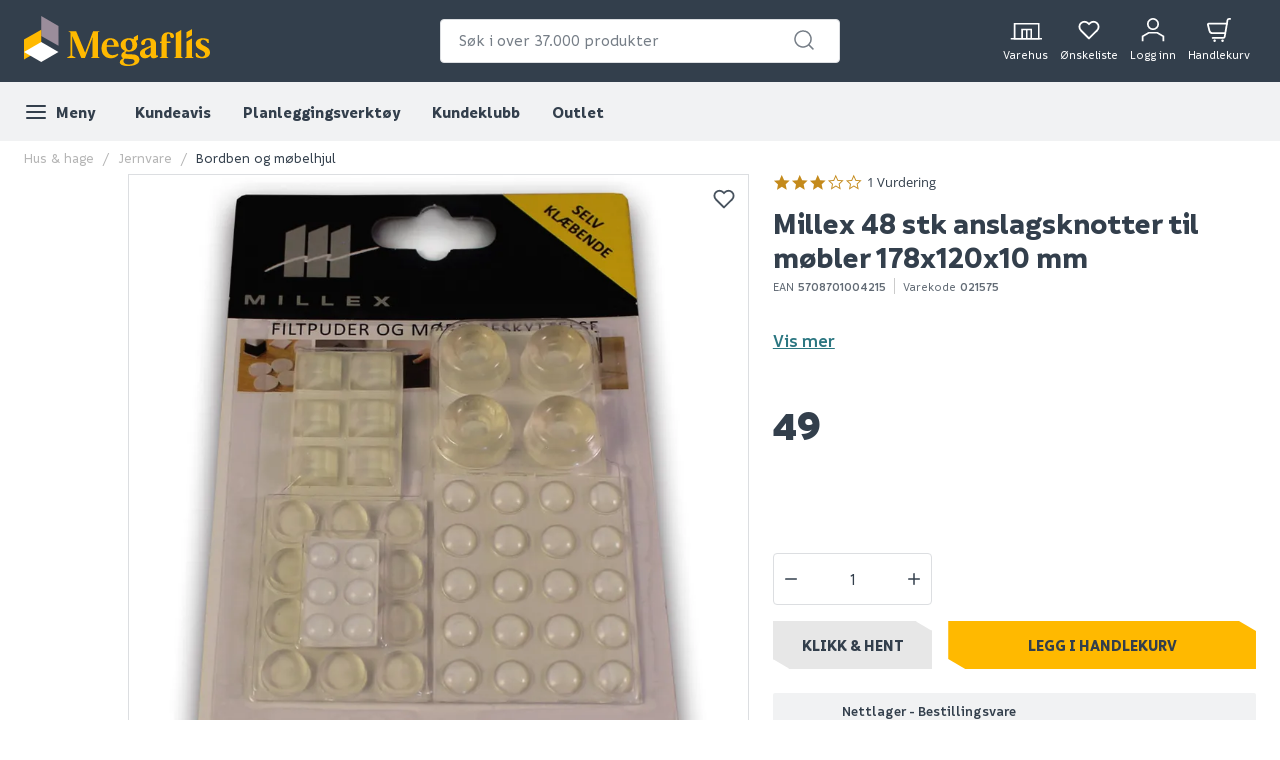

--- FILE ---
content_type: text/html; charset=utf-8
request_url: https://www.megaflis.no/hus--hage/jernvare/bordben-og-mobelhjul/millex-48-stk-anslagsknotter-til-mobler-178x120x10-mm
body_size: 50484
content:
<!DOCTYPE html>
<html lang="nb">
<head>
    <meta charset="utf-8" />
    <meta name="viewport" content="width=device-width, initial-scale=1.0">

        <script type="text/javascript">
            !function (a, b, c, d, e, f, g, h) {
                a.RaygunObject = e, a[e] = a[e] || function () {
                    (a[e].o = a[e].o || []).push(arguments)
                }, f = b.createElement(c), g = b.getElementsByTagName(c)[0],
                    f.async = 1, f.src = d, g.parentNode.insertBefore(f, g), h = a.onerror, a.onerror = function (b, c, d, f, g) {
                        h && h(b, c, d, f, g), g || (g = new Error(b)), a[e].q = a[e].q || [], a[e].q.push({
                            e: g
                        })
                    }
            }(window, document, "script", "//cdn.raygun.io/raygun4js/raygun.min.js", "rg4js");
        </script>
        <script type="text/javascript">
    rg4js('apiKey', 'FPXeoFMCh731jA05aBw4cw');
    rg4js('enableCrashReporting', true);
    rg4js('setVersion', '38.3.0');
    rg4js('options', {
        ignore3rdPartyErrors: true,
        ignoreAjaxError: true,
        ignoreAjaxAbort: true
    });
        </script>
    <link rel="apple-touch-icon" sizes="180x180" href="/favicons/apple-touch-icon.png?20220609">
    <link rel="icon" type="image/png" href="/favicons/favicon-32x32.png?20220609" sizes="32x32">
    <link rel="icon" type="image/png" href="/favicons/favicon-16x16.png?20220609" sizes="16x16">
    <link rel="manifest" href="/manifest">
    <link rel="mask-icon" href="/favicons/safari-pinned-tab.svg?20220609" color="#333F4C">
    <link rel="shortcut icon" href="/favicons/favicon.ico?20220609">

    <title>MILLEX 48 STK ANSLAGSKNOTTER TIL MØBLER 178X120X10 MM | Megaflis.no</title><link rel="stylesheet" type="text/css" href="/assets/browser.bundle.47bf187bec654348ff3f.css" />
<meta name="description" content="" data-dynamic="1" />
<meta property="og:url" content="https://www.megaflis.no/hus--hage/jernvare/bordben-og-mobelhjul/millex-48-stk-anslagsknotter-til-mobler-178x120x10-mm" data-dynamic="1" />
<meta property="og:type" content="website" data-dynamic="1" />
<meta property="og:title" content="MILLEX 48 STK ANSLAGSKNOTTER TIL MØBLER 178X120X10 MM" data-dynamic="1" />
<meta property="og:description" content="" data-dynamic="1" />
<meta property="product:condition" content="new" data-dynamic="1" />
<meta property="product:retailer_item_id" content="v021575" data-dynamic="1" />
<meta property="product:availability" content="out of stock" data-dynamic="1" />
<meta property="product:price:amount" content="49.000000000" data-dynamic="1" />
<meta property="product:price:currency" content="NOK" data-dynamic="1" />
<meta property="og:image" content="https://www.megaflis.no/globalassets/productimages/5708701004215_1.png?ref=3961977113" data-dynamic="1" />

                <script>
                if (!('Promise' in window && Promise.prototype.finally)) {
                    document.write('<' + 'script src="/assets/polyfills.bundle.5f0ff50b52608130c637.js" onerror="window.rg4js&&window.rg4js(\'send\', new Error(\'Failed to load: /assets/polyfills.bundle.5f0ff50b52608130c637.js\'))"></' + 'script>');
                }
                </script>
                <script>
                window.scopeReady = new Promise(function (res, rej) { window.resolveScopeReady = res; window.rejectScopeReady = rej; });
                </script>
            <link rel="canonical" href="https://www.megaflis.no/hus--hage/jernvare/bordben-og-mobelhjul/millex-48-stk-anslagsknotter-til-mobler-178x120x10-mm" id="link-canonical" />
<script src="/assets/browser.bundle.fa93d6474c136c12ef80.js" async></script>
<script src="/assets/vendor.chunk.e47e99849b85f0cd121e.js" async></script>
<link rel="stylesheet" type="text/css" href="/assets/browser.bundle.47bf187bec654348ff3f.css" />
<link rel="preload" href="/assets/Informative-Black.01e30d13cbe600e1a2addc88b5ccfb61.woff2" as="font" crossorigin="anonymous" />
<link rel="preload" href="/assets/Informative-Bold.47c4b02e79f960e198ab223013c7e195.woff2" as="font" crossorigin="anonymous" />
<link rel="preload" href="/assets/Informative-Medium.0319e2c233983d82de23f685f7eb7d4d.woff2" as="font" crossorigin="anonymous" />
<link rel="preload" href="/assets/Informative-SemiBold.3cc535ebeffa3e7e8c8ec674e7d0fc1f.woff2" as="font" crossorigin="anonymous" />


    <style data-glitz>.a{background-color:white}.b{flex-direction:column;-webkit-box-orient:vertical;-webkit-box-direction:normal}.c{display:-webkit-box;display:-moz-box;display:-ms-flexbox;display:-webkit-flex;display:flex}.d{min-height:100vh}.e{order:0}.f{font-size:14px}.g{z-index:7}.h{width:100%}.i{top:0}.j{position:fixed}.k{text-align:center}.l{border-bottom-color:#EE0125}.m{border-top-color:#EE0125}.n{border-right-color:#EE0125}.o{border-left-color:#EE0125}.p{background-color:#EE0125}.q{color:white}.r{border-bottom-style:solid}.s{border-bottom-width:2px}.t{border-top-style:solid}.u{border-top-width:2px}.v{border-right-style:solid}.w{border-right-width:2px}.x{border-left-style:solid}.y{border-left-width:2px}.z{padding-bottom:16px}.a0{padding-top:16px}.a1{padding-right:16px}.a2{padding-left:16px}.a3{height:141px}.a4{background-color:#333F4C}.a5{height:59px}.a6{background-color:#F1F2F3}.a7{bottom:0}.a8{position:absolute}.a9{width:1366px}.aa{max-width:calc(100vw - 48px)}.ab{margin-right:auto}.ac{margin-left:auto}.ae{height:82px}.af{justify-content:space-between;-webkit-box-pack:justify}.ag{align-items:center;-webkit-box-align:center}.ah{flex-grow:1;-webkit-box-flex:1}.ai{flex-basis:33%}.av{text-decoration:inherit}.aw{color:inherit}.ax{font-weight:600}.ay{display:block}.az{max-width:400px}.b0{height:44px}.b1{width:400px}.b2{border-top-width:1px}.b3{border-top-color:#DCDEE1}.b4{border-top-right-radius:4px}.b5{border-top-left-radius:4px}.b6{border-bottom-right-radius:4px}.b7{border-bottom-left-radius:4px}.b8{border-bottom-width:1px}.b9{border-bottom-color:#DCDEE1}.ba{border-right-width:1px}.bb{border-right-color:#DCDEE1}.bc{border-left-width:1px}.bd{border-left-color:#DCDEE1}.be{color:#333F4C}.bf{z-index:11}.bg{position:relative}.bh{padding-left:10px}.bi{padding-right:15px}.bj{border-bottom-color:transparent}.bk{background:white}.bl{border-radius:4px}.bm{height:40px}.bn{outline-style:none}.bo{padding-right:8px}.bp{padding-left:8px}.bq{z-index:3}.bt{line-height:1.5}.bu{font-size:16px}.bv{padding-bottom:8px}.bw{padding-top:8px}.bx{cursor:inherit}.by{background-color:transparent}.bz{border-bottom-width:0}.c0{border-top-width:0}.c1{border-right-width:0}.c2{border-left-width:0}.c3{color:#767E87}.c4{border-radius:100%}.c5{padding-right:0}.c6{padding-left:0}.c7{min-width:40px}.c8{justify-content:center;-webkit-box-pack:center}.c9{display:-webkit-inline-box;display:-moz-inline-box;display:-ms-inline-flexbox;display:-webkit-inline-flex;display:inline-flex}.ca{transition-timing-function:ease-out}.cb{transition-duration:200ms}.cc{transition-property:color, background-color, border-color;-webkit-transition-property:color, background-color, border-color;-moz-transition-property:color, background-color, border-color}.cd{-webkit-clip-path:polygon(0% 0%, calc(100% - 17px) 0%, 100% 10px, 100% 100%, 17px 100%, 0% calc(100% - 10px));clip-path:polygon(0% 0%, calc(100% - 17px) 0%, 100% 10px, 100% 100%, 17px 100%, 0% calc(100% - 10px))}.ce{font-weight:bold}.cf{text-transform:inherit}.cg{cursor:pointer}.ch{background-color:transparent;background-color:initial}.ci{text-align:inherit}.cj{text-decoration:none}.ck{-webkit-user-select:none;-moz-user-select:none;-ms-user-select:none;user-select:none}.cl{font-variant:inherit}.cm{font-style:inherit}.cn{font-family:inherit}.co{transform:scale(1)}.cp{opacity:1}.cq{transition-property:opacity, transform;-webkit-transition-property:opacity, transform;-moz-transition-property:opacity, transform}.cr{text-overflow:ellipsis}.cs{white-space:nowrap}.ct{overflow:hidden}.cu{font-size:1.5em}.cv{height:1em}.cw{width:1em}.cx{width:700px}.cy{padding-right:50px}.cz{padding-left:50px}.d0{padding-bottom:20px}.d1{padding-top:70px}.d2{margin-top:-50px}.d3{transform:translateX(-50%)}.d4{left:50%}.d5{top:100%}.d6{transition-delay:0ms}.d7{transition-property:all;-webkit-transition-property:all;-moz-transition-property:all}.d8{transition-duration:0.3s}.d9{transition-timing-function:ease-in-out}.da{z-index:1}.db{min-height:300px}.dc{gap:20px}.dd{grid-template-columns:repeat(2, 310px);-ms-grid-columns:repeat(2, 310px)}.de{display:-ms-grid;display:grid}.df{pointer-events:none}.dg{opacity:0}.di{padding-bottom:15px}.dj{padding-top:20px}.dk{justify-content:flex-end;-webkit-box-pack:end}.dl{padding-right:6px}.dm{padding-left:6px}.dn{margin-left:0}.do{height:100%}.dp{min-width:48px}.dq{padding-bottom:12px}.dr{padding-top:12px}.dt{width:32px}.du{height:24px}.dv{margin-top:4px}.dw{font-size:12px}.dx{font-weight:normal}.dy{padding-bottom:1px}.dz{padding-top:1px}.e0{padding-right:1px}.e1{padding-left:1px}.e2{background-color:#FFB900}.e3{font-weight:700}.e4{font-size:11px}.e5{transform:scale(0)}.e6{border-radius:100vw}.e7{height:20px}.e8{width:20px}.e9{left:calc(50%)}.ea{top:calc(33% - 21px)}.eb{transition-property:transform;-webkit-transition-property:transform;-moz-transition-property:transform}.ec{max-height:59px}.ed{padding-right:24px}.ee{margin-left:8px}.ep{background-color:initial}.eq{order:2}.er{max-width:100%}.es{width:1600px}.et{margin-bottom:0}.eu{margin-top:0}.ev{max-width:1100px}.ew{max-height:0}.ex{will-change:max-height}.ey{transition-timing-function:ease-in}.ez{transition-duration:500ms}.f0{transition-property:max-height;-webkit-transition-property:max-height;-moz-transition-property:max-height}.f1{margin-top:32px}.f2{margin-bottom:16px}.f3{font-size:24px}.f4{line-height:0.9}.f5{margin-bottom:32px}.f7{flex-shrink:0}.f8{flex-basis:0}.f9{background-color:#f9f9f9}.fa{height:300px}.fb{overflow-y:hidden}.fc{overflow-x:auto}.fd{flex-wrap:nowrap;-webkit-box-lines:nowrap}.fg{color:#b5b5b5}.fj{list-style:none}.fk{margin-right:0}.fn{width:auto}.fu{font-weight:500}.fv{-webkit-column-gap:52px;column-gap:52px}.fw{grid-template-columns:3fr 2fr;-ms-grid-columns:3fr 2fr}.fx{grid-column-gap:24px}.fy{order:1}.fz{margin-bottom:44px}.g0{margin-left:104px}.g1{display:contents}.g2{object-position:center center}.g3{object-fit:contain}.gd{aspect-ratio:1}.ge{transition-duration:300ms}.gf{transition-property:opacity;-webkit-transition-property:opacity;-moz-transition-property:opacity}.gg{height:unset}.gh{max-width:75%}.gi{left:0}.gj{right:8px}.gk{top:8px}.gl{opacity:0.9}.gm{padding-bottom:4px}.gn{padding-top:4px}.go{padding-right:4px}.gp{padding-left:4px}.gq{font-weight:inherit}.gr{font-size:inherit}.gs{width:24px}.gt{padding-bottom:0}.gu{padding-top:0}.gv{flex-direction:column-reverse;-webkit-box-orient:vertical;-webkit-box-direction:reverse}.gw{word-break:initial}.gx{font-size:30px}.gy{line-height:34px}.gz{margin-top:8px}.h0{color:#626B75}.h1{margin-left:4px}.h2{margin-right:8px}.h3{border-left-color:#cbcbcb}.h4{height:16px}.h5{margin-bottom:24px}.h6{margin-top:16px}.h7{font-size:18px}.h8{display:inline}.hl{text-decoration:underline}.hm{color:#2B7681}.hn{padding-bottom:24px}.ho{padding-top:24px}.hp{height:auto}.hq{font-size:40px}.hr{margin-right:24px}.hs{align-items:inherit;-webkit-box-align:inherit}.ht{margin-right:initial}.hu{font-weight:900}.hv{align-items:flex-end;-webkit-box-align:end}.hw{display:none}.hx{justify-content:flex-start;-webkit-box-pack:start}.hy{height:39px}.hz{margin-right:10px}.i0{max-width:200px}.i1{min-width:120px}.i2{flex-grow:0;-webkit-box-flex:0}.i3{height:52px}.i4{min-width:34px}.i5{height:34px}.i8{-moz-appearance:textfield}.i9{margin-right:16px}.ia{height:48px}.ib{text-transform:uppercase}.ic{border-bottom-color:#e7e7e7}.id{border-top-color:#e7e7e7}.ie{border-right-color:#e7e7e7}.if{border-left-color:#e7e7e7}.ig{cursor:default}.ih{background-color:#e7e7e7}.ii{flex-grow:2;-webkit-box-flex:2}.ik{margin-top:24px}.im{line-height:20px}.in{border-radius:2px}.io{font-weight:400}.ip{align-items:start;-webkit-box-align:start}.iq{margin-bottom:auto}.ir{margin-top:auto}.is{width:25px}.it{margin-left:12px}.iu{line-height:inherit}.iv{margin-bottom:4px}.iw{background-color:#FF9600}.ix{border-radius:50%}.iy{height:8px}.iz{width:8px}.j0{color: inherit}.j1{margin-top:20px}.j2{width:-webkit-fit-content;width:-moz-fit-content;width:fit-content}.j3{font-size:1em}.j4{background-color:#64AF00}.j5{margin-left:-32px}.j6{flex-wrap:wrap;-webkit-box-lines:multiple}.j7{margin-left:32px}.j8{width:calc(50% - 32px)}.j9{max-height:unset}.je{margin-bottom:8px}.jf{font-size:28px}.jg{text-align:left}.jh{background-color:#F5F4F5}.ji{font-size:20px}.jj{height:0}.jk{background-color:inherit}.jl{will-change:height}.jm{transition-property:height;-webkit-transition-property:height;-moz-transition-property:height}.jn{right:0}.jp{border-bottom-color:#B9AFB9}.jq{text-align:right}.jr{color:#4f4f4f}.js{transform:rotate(180deg)}.jt{max-width:60%}.ju{margin-left:-16px}.jv{margin-top:-24px}.jw{width:calc(100% + 16px)}.jy{margin-left:16px}.jz{padding-left:24px}.k0{__-g-l-i-t-z__:1}.k1{border-bottom-width:thin}.k2{border-top-width:thin}.k3{border-right-width:thin}.k4{border-left-width:thin}.k5{color:#969696}.k6{transition-property:color;-webkit-transition-property:color;-moz-transition-property:color}.k7{height:150px}.k8{align-items:flex-start;-webkit-box-align:start}.k9{clip:rect(0 0 0 0)}.ka{-webkit-clip-path:inset(100%);clip-path:inset(100%)}.kb{margin-bottom:-1px}.kc{margin-top:-1px}.kd{margin-right:-1px}.ke{margin-left:-1px}.kf{height:1px}.kg{width:1px}.kh{transform:translate(0px)}.kl{font-style:italic}.km{margin-top:40px}.kn{margin-top:80px}.ko{background-color:#AFA4AF}.kp{padding-bottom:80px}.kq{padding-top:40px}.kr{margin-right:-8px}.ks{margin-left:-8px}.kt{order:3}.ku{padding-top:80px}.ky{line-height:24px}.kz{flex-shrink:1}.l6{stroke-width:1.5}.l7{height:220px}.l8{height:195px}.l9{padding-right:64px}.la{padding-left:64px}.lb{-webkit-filter:brightness(100%);filter:brightness(100%)}.lc{margin-right:33px}.ld{height:55px}.le{width:67px}.lf{fill:#FF5B24}.lg{margin-left:-18px}.lh{margin-right:13px}.li{height:95px}.lj{width:107px}.lk{height:50px}.ll{width:122px}.lm{margin-left:33px}.ln{width:79px}.lo{margin-top:141px}.lp{width:768px}.lq{z-index:8}.aj:focus-visible{box-shadow:0 0 0 4px inset white}.ak:focus-visible{outline-offset:-2px}.al:focus-visible{outline-style:solid}.am:focus-visible{outline-color:black}.an:focus-visible{outline-width:2px}.ao:focus:not(:focus-visible){outline-width:0}.ap:active{text-decoration:inherit}.aq:active{color:inherit}.ef:active{color:#333F4C}.eg:active{background-color:white}.eh:active{text-decoration:none}.fp:active{font-weight:500}.ha:active{text-decoration:underline}.hb:active{font-weight:600}.hc:active{color:#2B7681}.ki:active{color:white}.ar:focus{text-decoration:inherit}.as:focus{color:inherit}.fr:focus{font-weight:500}.he:focus{text-decoration:underline}.hf:focus{font-weight:600}.hg:focus{color:#2B7681}.l3:focus{color:white}.at:hover{text-decoration:inherit}.au:hover{color:inherit}.ds:hover{text-decoration:none}.ei:hover{color:#333F4C}.ej:hover{background-color:white}.ft:hover{font-weight:500}.hi:hover{text-decoration:underline}.hj:hover{font-weight:600}.hk:hover{color:#2B7681}.ij:hover{background-color:#FFC734}.kj:hover{background-color:#626B75}.kk:hover{color:white}.l0:hover{font-weight:inherit}.l5:hover{color:#ccc}.br::placeholder{font-size:16px}.bs::placeholder{color:#767E87}.dh:last-child{padding-bottom:8px}.il:last-child{margin-top:4px}.jo:last-child{border-bottom-width:0}.jx:last-child{margin-top:24px}.kv:last-child{margin-right:0}.kw:last-child{text-align:right}.ek:visited:hover{color:#333F4C}.el:visited:hover{background-color:white}.em:visited:hover{text-decoration:none}.en:visited{background-color:white}.eo:visited{color:#333F4C}.f6:not(:first-child){margin-left:8px}.fh:empty:before{white-space:pre}.fi:empty:before{content:" "}.fl:after{white-space:pre}.fm:after{content:"  /  "}.g5:after{pointer-events:none}.g6:after{background-color:rgba(51, 63, 76, 0.03)}.g7:after{left:0}.g8:after{bottom:0}.g9:after{right:0}.ga:after{top:0}.gb:after{position:absolute}.gc:after{content:""}.ja:after{height:4em}.jb:after{width:100%}.jc:after{background-image:unset}.jd:after{z-index:1}.fo:active:hover{color:#2B7681}.h9:active:hover{text-decoration:underline}.l1:active:hover{color:#FFB900}.fq:focus:hover{color:#2B7681}.hd:focus:hover{text-decoration:underline}.l2:focus:hover{color:#FFB900}.fs:hover:hover{color:#2B7681}.hh:hover:hover{text-decoration:underline}.l4:hover:hover{color:#FFB900}.i6::-webkit-inner-spin-button{-webkit-appearance:none}.i7::-webkit-outer-spin-button{-webkit-appearance:none}.kx:first-child{margin-left:0}</style><style data-glitz media="print">.g4:after{display:none}</style><style data-glitz media="(min-width: 320px)">.fe{-webkit-overflow-scrolling:touch}.ff{white-space:nowrap}</style>
    <script>
        (function (i, s, o, g, r, a, m) {
            i['VoyadoAnalyticsObject'] = r;
            i[r] = i[r] || function () {
                (i[r].q = i[r].q || []).push(arguments)
            },
                i[r].l = 1 * new Date();
            a = s.createElement(o),
                m = s.getElementsByTagName(o)[0];
            a.async = 1;
            a.src = g;
            m.parentNode.insertBefore(a, m)
        })(window, document, 'script', 'https://assets.voyado.com/jsfiles/analytics_0.1.6.min.js', 'voyado'); /*Here you set script depending on the environment (staging/production)*/
        voyado("setTenant", "megaflis"); /*This is where you define the tenant*/
</script>
<script id="CookieConsent" src="https://policy.app.cookieinformation.com/uc.js"
    data-culture="NB" data-gcm-version="2.0" type="text/javascript"></script>
<!-- Google Tag Manager -->
<script>(function(w,d,s,l,i){w[l]=w[l]||[];w[l].push({'gtm.start':
new Date().getTime(),event:'gtm.js'});var f=d.getElementsByTagName(s)[0],
j=d.createElement(s),dl=l!='dataLayer'?'&l='+l:'';j.async=true;j.src=
'https://www.googletagmanager.com/gtm.js?id='+i+dl;f.parentNode.insertBefore(j,f);
})(window,document,'script','dataLayer','GTM-W8GXDCF');</script>
<!-- End Google Tag Manager -->
 </head>
<body>
<!-- Google Tag Manager (noscript) -->
<noscript><iframe src="https://www.googletagmanager.com/ns.html?id=GTM-W8GXDCF"
height="0" width="0" style="display:none;visibility:hidden"></iframe></noscript>
<!-- End Google Tag Manager (noscript) -->

    <div id="container"><div class="a b c d"><header class="e f g h i j"><noscript class="k l m n o p q r s t u v w x y z a0 a1 a2">Det ser ut til at nettleseren din ikke støtter JavaScript, eller at du har skrudd av JavaScript. JavaScript er nødvendig for å se innholdet på siden.</noscript><article class="a3 a4"><div class="h a5 a6 a7 a8"></div><div class="a9 aa ab ac"><nav class="ae h af ag q c"><div class="ah ai c"><a tabindex="0" aria-label="https://www.megaflis.no/" class="aj ak al am an ao ap aq ar as at au av aw ax" data-scope-link="true" href="/"><svg height="50" class="ay" viewBox="0 0 239.04 64.37"><style>.svg2409870977st0{fill:#ffb900;}</style><path d="M97.06 19.9v-.36h-8.19l-10.3 27.72-11.59-27.72h-9.79v.36l2.58 1.52h-.02v29.63l-4.35 2.53v.36h10.87v-.36l-4.35-2.53V25.56c.21.52.43 1.05.65 1.59 1.67 4.06 11.13 27.04 11.13 27.04h4.59l9.94-26.75s-.14 8.1-.14 12.9v12.12l-1.92 1.11v.36h10.87v-.36l-1.98-1.15V21.01l2-1.11zm18.6 19.79h6.16s-.03-1.28-.14-2.17c-.74-6-5.35-8.91-10.66-8.91-6.21 0-11.36 4.72-11.36 13.16 0 6.7 3.81 12.67 11.96 12.67 5.86 0 8.84-3.74 9.69-4.63l-.75-1.38c-1.34.84-4.05 2.05-6.78 2.05-4.42 0-7.57-3.99-7.57-9.95 0-.29 0-.57.01-.84h9.44zm-4.64-9.15c3.27 0 4.34 2.91 4.59 6.98h-9.29c.34-4.27 1.61-6.98 4.7-6.98zm74.67-9.59c-6.21 0-9.14 3.15-9.14 10.33v1.46l-1.68.35v1.82h1.68v17.52l-1.98 1.15v.36h10.86v-.36l-1.98-1.15V34.9h4.82v-2.17h-4.82v-1.75c0-2.99-.09-5.21.24-6.57.25-.99 1.05-1.64 1.97-1.64.96 0 1.63.55 1.92 1.16.25.52.26 1.23.33 2.06.1 1.3.94 2.44 2.43 2.41 1.7-.04 2.59-.89 2.47-2.73-.16-2.6-3.14-4.72-7.12-4.72zm41.23 12.98c0-2.14 1.59-3.39 3.48-3.39 2.15 0 4.36 1.78 5.51 4.36h1.72l-.33-4.74c-1.99-.94-5.02-1.54-7.35-1.54-6.16 0-9.24 3.13-9.24 7.1 0 8.49 12.02 7.9 12.02 12.91 0 2.33-1.69 3.89-3.97 3.89-1.54 0-4.77-.87-6.47-4.82h-1.68l.41 5.01c1.99.99 5.22 1.74 7.85 1.74 6.46 0 10.18-2.98 10.18-7.7-.01-8.2-12.13-7.76-12.13-12.82zM171 51c-.79 0-1.29-.45-1.29-1.29v-13.6c.05-4.22-3.03-7.5-8.79-7.5-7.05 0-10.45 3.62-10.45 6.25 0 1.74 1.06 2.58 2.5 2.58 1.69 0 2.56-1.19 2.56-2.45.02-2.61 1.43-4.21 3.59-4.21 2.98 0 3.68 2.16 3.68 5.48v1.94c-.93.41-3.07 1.33-5.26 2.18-7.2 2.8-8.51 4.85-8.51 7.93 0 3.23 2.45 6.12 6.22 6.12 2.98 0 5.51-1.17 7.44-3.6h.11v.32c0 1.79 1.04 3.28 3.63 3.28 2.08 0 4.2-.94 5.93-2.1l-.28-1.56c-.37.15-.73.23-1.08.23zm-8.2-4.79v.36c0 1.71-1.17 3.24-2.84 3.61-.29.07-.59.1-.89.1-1.59 0-3.41-.95-3.65-3.08-.29-2.57 1.06-3.38 3.48-4.77 1.93-1.1 3.16-1.8 3.9-2.22v6zm53.06-17.28l-6.9 4.03v19.43l-1.98 1.19v.36h10.87v-.36l-1.99-1.19zM140.3 49.47l-7.2-.35c-1.94-.1-2.68-.6-2.68-1.49 0-.79.55-1.49 1.24-2.04 1.04.25 2.14.35 3.28.35 6.11 0 10.54-3.58 10.54-8.79 0-1.71-.58-3.52-1.78-4.99l2.75-1.59V24.3l-5.43 3.07v2.55c-1.49-.83-3.77-1.32-6.08-1.32-6.11 0-10.79 3.58-10.79 8.69 0 3.77 2.55 6.46 5.78 7.75-2.48 1.29-4.87 3.23-4.87 5.41 0 2.19 1.19 3.33 2.38 3.87-2.43 1.44-4.32 3.13-4.32 5.22 0 2.98 3.68 4.82 10.23 4.82 8.05 0 15-2.23 15-8.24 0-3.47-2.73-6.4-8.05-6.65zm-5.61-18.93c2.23 0 4.65 2.55 4.65 7.32 0 3.18-1.32 6.17-4.15 6.17-2.09 0-4.53-2.15-4.53-7.27-.01-3.88 1.55-6.22 4.03-6.22zm-.2 31.91c-3.87 0-6.66-1.55-6.66-4.29 0-.99.3-1.84 1.54-3.33l8.64.65c2.33.15 4.02.89 4.02 2.78.01 3.13-4.36 4.19-7.54 4.19zm67.59-44.55l-6.91 4.01v30.53l-1.98 1.14v.36h10.87v-.36l-1.98-1.14zm13.79-1.04l-6.91 3.91v8.06l6.91-3.99z" class="svg2409870977st0"></path><path fill="#9b8d9b" d="M22.16 0v25.59l22.16 12.79V12.79z"></path><path d="M22.16 17.6v25.58L0 55.98V30.39z" class="svg2409870977st0"></path><path fill="#fff" d="M22.16 33.57L0 46.36l22.16 12.79 22.16-12.79z"></path></svg></a></div><form action="/search" class="az ai c b0 b1 b2 t b3 b4 b5 b6 b7 b8 r b9 ba v bb bc x bd be bf a b bg"><div class="bh bi b8 r bj ag c"><div class="bk bl bm h bg ag c"><input type="search" name="q" autoComplete="off" value="" placeholder="Søk i over 37.000 produkter" tabindex="0" class="bn bl bo bp bq br bs bt bu bv bw bm bx by aw bz c0 c1 c2 h"/><button aria-label="submit search" role="button" tabindex="0" type="button" class="c3 bg c4 c5 c6 c7 bt bu bv bw bm aj ak al am an ao c8 ag c9 ca cb cc cd ce cf cg ch ci cj ck bz c0 c1 c2 cl cm cn"><span class="co cp c8 ag c ca cb cq cr cs ct"><svg width="1em" height="1em" alt="" class="c3 ay cu cv cw"><path d="M11 2.25a8.75 8.75 0 016.695 14.384l3.835 3.836a.75.75 0 01-1.06 1.06l-3.836-3.835A8.75 8.75 0 1111 2.25zm0 1.5a7.25 7.25 0 105.05 12.452.603.603 0 01.07-.082l.084-.073.078-.08A7.25 7.25 0 0011 3.75z" fill="currentColor"></path></svg></span></button></div></div><div style="max-height:auto" class="cx cy cz bl d0 d1 d2 d3 d4 d5 d6 d7 d8 d9 da a8 db dc dd de df dg b6 b7 b8 r b9 ba v bb bc x bd a"><div><div class="dh di b c dj"></div></div><div><div class="dh di b c dj"></div></div></div></form><div class="ah ai dk ag c"><a aria-label="stores" data-test-id="stores-button" class="dl dm dn aj ak al am an ao do b c dp bt bu dq dr c8 ag ca cb cc cd ce cf ds ap aq ar as au av aw" data-scope-link="true" href="/butikker"><svg width="1em" height="1em" alt="" class="dt du cu c9" viewBox="83.43 35 51.14 26"><defs><style>.svg668691011stores-svg{fill:none;stroke:currentColor;stroke-miterlimit:10;stroke-width:2.5px;}</style></defs><path d="M90.78 38.13h38.67v23.73H90.78z" class="svg668691011stores-svg"></path><path d="M102.82 47.29h14.57v14.57h-14.57zm7.29.28v14.3m-25.43-.02h50.64" class="svg668691011stores-svg"></path></svg><span class="dv dw dx">Varehus</span></a><button aria-label="Mine sider " tabindex="0" type="button" class="dl dm dn aj ak al am an ao do b c bg dp bt bu dq dr c8 ag ca cb cc cd ce cf cg ch ci cj aw ck bz c0 c1 c2 cl cm cn ct"><svg width="1em" height="1em" alt="" class="dy dz e0 e1 q cu cv cw c9" fill="none" stroke="currentColor" stroke-linecap="round" stroke-linejoin="round" stroke-width="2" viewBox="0 0 24 24"><path d="M20.84 4.61a5.5 5.5 0 00-7.78 0L12 5.67l-1.06-1.06a5.5 5.5 0 00-7.78 7.78l1.06 1.06L12 21.23l7.78-7.78 1.06-1.06a5.5 5.5 0 000-7.78z"></path></svg><span class="dv dw dx">Ønskeliste</span></button><button aria-label="Logg inn / Opprett ny bruker" data-test-id="open-login-button" tabindex="0" type="button" class="dl dm dn aj ak al am an ao do b c bg dp bt bu dq dr c8 ag ca cb cc cd ce cf cg ch ci cj aw ck bz c0 c1 c2 cl cm cn ct"><svg width="1em" height="1em" alt="" class="cu cv cw c9" viewBox="33.21 32.17 33.58 35.65"><defs><style>.svg2145849911login-user-svg{fill:none;stroke:currentColor;stroke-miterlimit:10;stroke-width:2.5px;}</style></defs><circle cx="50" cy="41.16" r="7.74" class="svg2145849911login-user-svg"></circle><path d="M65.54 66.57v-7.11l-9.31-5.37H43.77l-9.31 5.37v7.11" class="svg2145849911login-user-svg"></path></svg><span class="bg dv dw dx">Logg inn</span></button><button aria-label="Handlekurven er tom" title="Handlekurven er tom" data-test-id="minicart-button" tabindex="0" type="button" class="dl dm dn aj ak al am an ao do b c bg dp bt bu dq dr c8 ag ca cb cc cd ce cf cg ch ci cj aw ck bz c0 c1 c2 cl cm cn ct"><svg width="1em" height="1em" alt="" class="cu cv cw c9" viewBox="0 0 27 27"><g stroke="currentColor" stroke-width="2" fill="none" fill-rule="evenodd" stroke-linecap="round" stroke-linejoin="round"><path d="M6.37 22.43h11.8c.86 0 1.6-.63 1.75-1.49l3.14-18.43c.14-.85.89-1.48 1.76-1.48h1.17M8.6 25.1a.45.45 0 110 .9.45.45 0 010-.9m8.91 0a.45.45 0 110 .9.45.45 0 010-.9"></path><path d="M20.58 17.08H6.22a3.57 3.57 0 01-3.46-2.7l-1.72-6.9a.9.9 0 01.87-1.1H22.4"></path></g></svg><article aria-label="0" class="e2 be e3 e4 e5 e6 ag c8 e7 e8 e9 ea a8 c ca cb eb">0</article><span class="dv dw dx">Handlekurv</span></button></div></nav><div class="do ec ct h a7 a8 c"><nav class="ag c"><button aria-label="Meny" tabindex="0" type="button" class="do z a0 c6 bt bu ed aj ak al am an ao c8 ag c9 ca cb cc cd ce cf cg ch ci cj aw ck bz c0 c1 c2 cl cm cn ct bg"><svg width="1em" height="1em" alt="" class="cu cv cw c9" fill="none" stroke="currentColor" stroke-linecap="round" stroke-linejoin="round" stroke-width="2" viewBox="0 0 24 24"><path d="M3 12h18M3 6h18M3 18h18"></path></svg><span class="ee">Meny</span></button><a aria-label="Kundeavis" tabindex="0" class="ef eg eh ei ej ds ek el em en eo ep be do c8 z a0 a1 a2 bu e3 cg bg ag c aj ak al am an ao ar av as" data-scope-link="true" href="/kampanje">Kundeavis</a><a aria-label="Planleggingsverktøy" tabindex="0" class="ef eg eh ei ej ds ek el em en eo ep be do c8 z a0 a1 a2 bu e3 cg bg ag c aj ak al am an ao ar av as" data-scope-link="true" href="/planleggingsverktoy">Planleggingsverktøy</a><a aria-label="Kundeklubb" tabindex="0" class="ef eg eh ei ej ds ek el em en eo ep be do c8 z a0 a1 a2 bu e3 cg bg ag c aj ak al am an ao ar av as" data-scope-link="true" href="/kundeklubb">Kundeklubb</a><a aria-label="Outlet" tabindex="0" class="ef eg eh ei ej ds ek el em en eo ep be do c8 z a0 a1 a2 bu e3 cg bg ag c aj ak al am an ao ar av as" data-scope-link="true" href="/outlet">Outlet</a></nav></div></div></article></header><div id="content-container" class="bg eq ah b c"><main class="h er ab ac"><div class="es er ab ac"><div></div><div><div class="a9 aa ab ac"><div class="et eu ab ac ev ct ew ex ey ez f0"><div class="et"><h2 class="f1 f2 f3 k f4 e3">KAN DISSE VÆRE AV INTERESSE?</h2><div class="f5 h er ab ac"><div class="c"><div class="f6 f7 ah f8 f9 fa c"></div><div class="f6 f7 ah f8 f9 fa c"></div><div class="f6 f7 ah f8 f9 fa c"></div><div class="f6 f7 ah f8 f9 fa c"></div><div class="f6 f7 ah f8 f9 fa c"></div></div></div></div></div><ul class="fb fc fd fe ff bv bw fg f fh fi c fj c5 c6 et eu fk dn"><li tabindex="0" class="fl fm fn f c ag"><a class="aj ak al am an ao fo fp ap aq fq fr ar as fs ft at au fu av aw" data-scope-link="true" href="/hus--hage">Hus &amp; hage</a></li><li tabindex="0" class="fl fm fn f c ag"><a class="aj ak al am an ao fo fp ap aq fq fr ar as fs ft at au fu av aw" data-scope-link="true" href="/hus--hage/jernvare">Jernvare</a></li><li tabindex="0" class="be fn f c ag"><a class="aj ak al am an ao fo fp ap aq fq fr ar as fs ft at au fu av aw" data-scope-link="true" href="/hus--hage/jernvare/bordben-og-mobelhjul">Bordben og møbelhjul</a></li></ul></div><div class="a9 aa ab ac"><div class="fv fw fx de h er ab ac"><div class="fy"><div class="f5 h er ab ac"><div class="bg"><div class="fz g0 bg ah b9 b8 r b3 b2 t bb ba v bd bc x"><picture class="g1"><source srcSet="https://www.megaflis.no/cdn-cgi/image/quality=60,width=200,format=auto/globalassets/productimages/5708701004215_1.png?ref=3961977113 300w, https://www.megaflis.no/cdn-cgi/image/quality=60,width=488,format=auto/globalassets/productimages/5708701004215_1.png?ref=3961977113 732w, https://www.megaflis.no/cdn-cgi/image/quality=60,width=832,format=auto/globalassets/productimages/5708701004215_1.png?ref=3961977113 1248w, https://www.megaflis.no/cdn-cgi/image/quality=60,width=1264,format=auto/globalassets/productimages/5708701004215_1.png?ref=3961977113 1896w, https://www.megaflis.no/cdn-cgi/image/quality=60,width=1696,format=auto/globalassets/productimages/5708701004215_1.png?ref=3961977113 2544w, https://www.megaflis.no/cdn-cgi/image/quality=60,width=2560,format=auto/globalassets/productimages/5708701004215_1.png?ref=3961977113 3840w" sizes="805px" media="(min-device-pixel-ratio: 3), (-webkit-min-device-pixel-ratio: 3), (min-resolution: 288dpi)"/><source srcSet="https://www.megaflis.no/cdn-cgi/image/quality=60,width=200,format=auto/globalassets/productimages/5708701004215_1.png?ref=3961977113 200w, https://www.megaflis.no/cdn-cgi/image/quality=60,width=488,format=auto/globalassets/productimages/5708701004215_1.png?ref=3961977113 488w, https://www.megaflis.no/cdn-cgi/image/quality=60,width=832,format=auto/globalassets/productimages/5708701004215_1.png?ref=3961977113 832w, https://www.megaflis.no/cdn-cgi/image/quality=60,width=1264,format=auto/globalassets/productimages/5708701004215_1.png?ref=3961977113 1264w, https://www.megaflis.no/cdn-cgi/image/quality=60,width=1696,format=auto/globalassets/productimages/5708701004215_1.png?ref=3961977113 1696w, https://www.megaflis.no/cdn-cgi/image/quality=60,width=2560,format=auto/globalassets/productimages/5708701004215_1.png?ref=3961977113 2560w" sizes="805px" media="(min-device-pixel-ratio: 2), (-webkit-min-device-pixel-ratio: 2), (min-resolution: 192dpi)"/><source srcSet="https://www.megaflis.no/cdn-cgi/image/quality=80,width=100,format=auto/globalassets/productimages/5708701004215_1.png?ref=3961977113 100w, https://www.megaflis.no/cdn-cgi/image/quality=80,width=244,format=auto/globalassets/productimages/5708701004215_1.png?ref=3961977113 244w, https://www.megaflis.no/cdn-cgi/image/quality=80,width=416,format=auto/globalassets/productimages/5708701004215_1.png?ref=3961977113 416w, https://www.megaflis.no/cdn-cgi/image/quality=80,width=632,format=auto/globalassets/productimages/5708701004215_1.png?ref=3961977113 632w, https://www.megaflis.no/cdn-cgi/image/quality=80,width=848,format=auto/globalassets/productimages/5708701004215_1.png?ref=3961977113 848w, https://www.megaflis.no/cdn-cgi/image/quality=80,width=1280,format=auto/globalassets/productimages/5708701004215_1.png?ref=3961977113 1280w, https://www.megaflis.no/cdn-cgi/image/quality=80,width=1920,format=auto/globalassets/productimages/5708701004215_1.png?ref=3961977113 1920w" sizes="805px"/><img loading="lazy" src="https://www.megaflis.no/cdn-cgi/image/width=1366,format=auto/globalassets/productimages/5708701004215_1.png?ref=3961977113" width="896" height="896" class="cg ab ac ay h cp g2 g3 g4 g5 g6 g7 g8 g9 ga gb gc gd ey ge gf gg er"/></picture><div class="da gh gi i a8 b c"></div><button aria-label="Legg i favoritter" data-test-id="toggle-my-lists-item-button" title="Legg i favoritter" as="0" type="button" class="da gj gk a8 gl a gm gn go gp aj ak al am an ao cg ci cj aw ck bz c0 c1 c2 gq cl cm gr cn ct"><span class="co cp c8 ag c ca cb cq cr cs ct"><svg width="1em" height="1em" alt="" class="gs du cp dy dz e0 e1 be cu c9" fill="none" stroke="currentColor" stroke-linecap="round" stroke-linejoin="round" stroke-width="2" viewBox="0 0 24 24"><path d="M20.84 4.61a5.5 5.5 0 00-7.78 0L12 5.67l-1.06-1.06a5.5 5.5 0 00-7.78 7.78l1.06 1.06L12 21.23l7.78-7.78 1.06-1.06a5.5 5.5 0 000-7.78z"></path></svg></span></button></div></div></div></div><div class="eq"><section class="f5 h aa ab ac"><button aria-label="Omtaler" type="button" class="aj ak al am an ao cg ch ci cj aw ck gt gu c5 c6 bz c0 c1 c2 gq cl cm gr cn ct bg"><div class="e7"><div class="yotpo bottomLine" data-product-id="v021575" tabindex="0"></div></div></button><div class="gv c"><h1 class="gw gx gy et gz e3">Millex 48 stk anslagsknotter til møbler 178x120x10 mm</h1></div><div class="f2 h0 dw ag c du">EAN<span class="h1 ay ax">5708701004215</span><div class="h2 ee x h3 bc h4"></div>Varekode<span class="h1 ay ax">021575</span></div><div class="h5"><button aria-label="Vis mer" type="button" class="h6 h7 h8 aj ak al am an ao h9 ha hb hc hd he hf hg hh hi hj hk hl ax hm cg ch ci ck gt gu c5 c6 bz c0 c1 c2 cl cm cn">Vis mer</button></div><div class="hn ho ag af c"><span class="hp be hq hr b c"><span class="hs ht hu aw cs">49</span></span><div class="hv ac"><div class="hv b c"></div><div></div><div class="dn ay"></div></div></div><div id="triggerbee-placeholder-pdp-below-price-desktop" class="triggerbee-placeholder ay"></div><div id="triggerbee-placeholder-pdp-below-price-mobile" class="triggerbee-placeholder hw"></div><div class="c hx f5 gz hy"><div class="hz i0"><div class="ag c"><klarna-placement data-key='credit-promotion-auto-size'data-locale='nb-NO'data-purchase_amount='4900'/></div></div><div class="prisjakt_cheapest" data-shop="11374" data-product="021575" data-market="NO" data-format="small1" utm-campaign=""></div></div><div class="c"><div class="i1 ai f7 i2 b c"><span class="bl b8 r b9 b2 t b3 ba v bb bc x bd i3 ag c9"><button aria-label="-" title="-" data-test-id="decrease-quantity-button" type="button" class="bg c4 c5 c6 i4 bt dw bv bw i5 aj ak al am an ao c8 ag c9 ca cb cc cd ce cf cg ch ci cj aw ck bz c0 c1 c2 cl cm cn ct"><span class="co cp c8 ag c ca cb cq cr cs ct"><svg width="1em" height="1em" alt="" class="cu cv cw c9" fill="none" stroke="currentColor" stroke-linecap="round" stroke-linejoin="round" stroke-width="2" viewBox="0 0 24 24"><path d="M5 12h14"></path></svg></span></button><input type="number" value="1" data-test-id="quantity-input" autoComplete="off" class="h i6 i7 i8 h2 ee k c5 c6 aj ak al am an ao bx by aw bz c0 c1 c2 gt gu"/><button aria-label="+" title="+" data-test-id="increase-quantity-button" type="button" class="bg c4 c5 c6 i4 bt dw bv bw i5 aj ak al am an ao c8 ag c9 ca cb cc cd ce cf cg ch ci cj aw ck bz c0 c1 c2 cl cm cn ct"><span class="co cp c8 ag c ca cb cq cr cs ct"><svg width="1em" height="1em" alt="" class="cu cv cw c9" fill="none" stroke="currentColor" stroke-linecap="round" stroke-linejoin="round" stroke-width="2" viewBox="0 0 24 24"><path d="M12 5v14m-7-7h14"></path></svg></span></button></span></div></div><div class="h6 c"><button aria-label="Klikk &amp; Hent" disabled="" type="button" class="i1 bo bp i9 ai f7 i2 bt bu dq dr ia aj ak al am an ao c8 ag c9 ca cb cc cd ce ib r b8 ic t b2 id v ba ie x bc if ig ih be ci cj ck cl cm cn ct bg">Klikk &amp; Hent</button><button aria-label="Legg i handlekurv" data-test-id="add-to-cart-button" type="button" class="f8 ii bo bp bg bt bu dq dr ia aj ak al am an ao c8 ag c9 ca cb cc cd ce ib ij ei e2 be cg ci cj ck bz c0 c1 c2 cl cm cn ct"><span class="co cp c8 ag c ca cb cq cr cs ct">Legg i handlekurv</span></button></div><div class="ik b c"><div class="il im in a6 io f bv bw a1 a2 ip c"><svg width="1em" height="1em" alt="" class="f7 iq ir h2 ee is e7 cu c9" viewBox="0 0 24 24" fill="none"><path d="M16 3H1v13h15V3zm0 5h4l3 3v5h-7V8zM5.5 21a2.5 2.5 0 100-5 2.5 2.5 0 000 5zm13 0a2.5 2.5 0 100-5 2.5 2.5 0 000 5z" stroke="#000" stroke-linecap="round" stroke-linejoin="round"></path></svg><div class="h it"><h4 class="iu ax f iv">Nettlager - Bestillingsvare</h4><div class="ag c"><span class="iv ag c"><span class="iw f7 h2 ix iy iz ay"></span>Est. på lager 05.02.26</span></div><button aria-label="Leveringstid på nett" type="button" class="h8 aj ak al am an ao h9 ha hb hc hd he hf hg hh hi hj hk hl ax hm cg ch ci ck gt gu c5 c6 bz c0 c1 c2 cl cm gr cn">Leveringstid på nett<svg width="1em" height="1em" alt="" class="be h1 cu cv cw c9" fill="none" stroke="currentColor" stroke-linecap="round" stroke-linejoin="round" stroke-width="2" viewBox="0 0 24 24"><circle cx="12" cy="12" r="10"></circle><path d="M9.09 9a3 3 0 0 1 5.83 1c0 2-3 3-3 3m.08 4h.01"></path></svg></button><div class="ag c"><a class="j0 hl hk ax" data-scope-link="true" href="/hus--hage/jernvare/bordben-og-mobelhjul?sortby=Relevance&amp;type=M%C3%B8belknotter&amp;stockstatus=P%C3%A5%20lager">Finn lignende produkter på lager</a></div><div class="ag c"><button aria-label="Frakt og leveringsmuligheter" type="button" class="hl aj ak al am an ao cg ch ci aw ck gt gu c5 c6 bz c0 c1 c2 gq cl cm gr cn">Frakt og leveringsmuligheter</button></div></div><button aria-label="Stock/Monitor" data-test-id="open-monitor-back-in-stock-button" as="0" type="button" class="f7 ee iv j1 j2 b9 b8 r b3 b2 t bb ba v bd bc x a gm gn bo bp hl ag c aj ak al am an ao cg ci aw ck gq cl cm gr cn"><svg width="1em" height="1em" alt="" class="j3 h2 cv cw c9" fill="none" viewBox="0 0 16 16"><path stroke="currentColor" stroke-miterlimit="10" stroke-width="1.2" d="M13.334 10.956H9.5a.91.91 0 00-.587.214l-2.902 2.818a.142.142 0 01-.216-.023.141.141 0 01-.024-.078V11.49a.535.535 0 00-.535-.535h-2.57A1.666 1.666 0 011 9.29V3.297a1.666 1.666 0 011.666-1.666h10.668A1.666 1.666 0 0115 3.297V9.29a1.665 1.665 0 01-1.666 1.666z"></path><path fill="currentColor" d="M5.291 7.45a.815.815 0 100-1.63.815.815 0 000 1.63zM8 7.45a.815.815 0 100-1.63.815.815 0 000 1.63zm2.708 0a.815.815 0 100-1.63.815.815 0 000 1.63z"></path></svg>Varsle meg</button></div><div class="il im in a6 io f bv bw a1 a2 ip c"><svg width="1em" height="1em" alt="" class="f7 iq ir h2 ee is e7 cu c9" viewBox="83.43 35 51.14 26"><defs><style>.svg2485984368stores-svg{fill:none;stroke:currentColor;stroke-miterlimit:10;stroke-width:2.5px;}</style></defs><path d="M90.78 38.13h38.67v23.73H90.78z" class="svg2485984368stores-svg"></path><path d="M102.82 47.29h14.57v14.57h-14.57zm7.29.28v14.3m-25.43-.02h50.64" class="svg2485984368stores-svg"></path></svg><div class="h it"><h4 class="iu ax f iv">Klikk &amp; Hent</h4><div class="ag c"><span class="j4 f7 h2 ix iy iz ay"></span>Finnes i 21 butikker<!-- --> </div><div class="ag c"><button aria-label="Velg din butikk" type="button" class="hl aj ak al am an ao cg ch ci aw ck gt gu c5 c6 bz c0 c1 c2 gq cl cm gr cn">Velg din butikk</button></div></div></div></div><div class="j5 f2 f1 j6 c8 ag c"><a aria-label="180 dagers åpent kjøp" class="fu cs e7 f2 j7 f7 c ds aj ak al am an ao ap aq ar as au av aw" data-scope-link="true" href="/kundeservice/kundelofter/180-dagers-apent-kjop"><picture class="g1"><img loading="lazy" src="/globalassets/cmscontent/usp/180d.svg?ref=A5E8B297E9" title="180 dagers åpent kjøp" alt="180 dagers åpent kjøp" class="h2 e8 cp g2 g3 ey ge gf gg er"/></picture><span>180 dagers åpent kjøp</span></a><a aria-label="125% pristrygghet" class="fu cs e7 f2 j7 f7 c ds aj ak al am an ao ap aq ar as au av aw" data-scope-link="true" href="/pristrygghet"><picture class="g1"><img loading="lazy" src="/globalassets/cmscontent/usp/pristrygghet.svg?ref=D0AF842C88" title="125% pristrygghet" alt="125% pristrygghet" class="h2 e8 cp g2 g3 ey ge gf gg er"/></picture><span>125% pristrygghet</span></a></div><div class="ik"><div id="videoly-info"><div id="videoly-product-title" class="hw">MILLEX 48 STK ANSLAGSKNOTTER TIL MØBLER 178X120X10 MM</div><div id="videoly-product-id" class="hw">p021575</div><div id="videoly-product-sku" class="hw">v021575</div></div><div id="videoly-videobox-placeholder" class="bg"></div></div></section></div></div></div><section class="h7 af c a9 aa ab ac"><div class="j8 et eu fk dn er"><div id="pdp-description"><div class="j9 ja jb jc g5 g7 g8 jd gb gc hp ct bg"><h2 class="je eu jf jg f4 e3">Detaljer</h2><div class="h5 ik"><div class=""></div></div></div></div><div class="h er ab ac"><div class="f2 fk dn jh"><button aria-label="open" type="button" class="c5 c6 h aj ak al am an ao cg ch ci cj aw ck gt gu bz c0 c1 c2 gq cl cm gr cn"><div class="bv bw a1 a2 ab ac ji ag af c"><h2 class="et eu e3 ji f4">Tilleggsinformasjon</h2><svg width="1em" height="1em" alt="" class="gs cu cv c9" fill="none" stroke="currentColor" stroke-linecap="round" stroke-linejoin="round" stroke-width="2" viewBox="0 0 24 24"><path d="m6 9 6 6 6-6"></path></svg></div></button><div class="jj ct jk bg jl ca ge jm"><div class="gi a7 jn a8"><div class="h7 bv bw a1 a2 a"><div class="jo c5 c6 jp b8 r af c h7 bv bw a"><span>Leverandørens varenummer</span><span class="jq ay bu">100421<!-- --> </span></div><div class="jo c5 c6 jp b8 r af c h7 bv bw a"><span>Nobb No</span><span class="jq ay bu">0<!-- --> </span></div><div class="jo c5 c6 jp b8 r af c h7 bv bw a"><span>Vekt pr. stk / m2 (i kg)</span><span class="jq ay bu">0.12<!-- --> </span></div><div class="jo c5 c6 jp b8 r af c h7 bv bw a"><span>Volum</span><span class="jq ay bu">0.415<!-- --> <!-- -->(dm3 per salgsforpakning)</span></div></div></div></div></div></div></div><div class="j8 et eu fk dn er"><button aria-label="Omtaler" type="button" class="f2 fk dn jh c5 c6 h aj ak al am an ao cg ci cj aw ck gt gu bz c0 c1 c2 gq cl cm gr cn"><div class="bv bw a1 a2 ab ac ji ag af c"><div class="ag c"><h2 class="et eu e3 ji f4">Omtaler<!-- --> (1)</h2></div><svg width="1em" height="1em" alt="" class="gs cu cv c9" fill="none" stroke="currentColor" stroke-linecap="round" stroke-linejoin="round" stroke-width="2" viewBox="0 0 24 24"><path d="m6 9 6 6 6-6"></path></svg></div></button><div class="gt gu c5 c6 ct jj h7 a"><div class="yotpo yotpo-main-widget" data-product-id="v021575" data-name="MILLEX 48 STK ANSLAGSKNOTTER TIL MØBLER 178X120X10 MM" data-url="https://www.megaflis.no/hus--hage/jernvare/bordben-og-mobelhjul/millex-48-stk-anslagsknotter-til-mobler-178x120x10-mm" data-image-url="/globalassets/productimages/5708701004215_1.png?ref=3961977113"></div></div><button aria-label="Spørsmål og svar" type="button" class="f2 fk dn jh c5 c6 h aj ak al am an ao cg ci cj aw ck gt gu bz c0 c1 c2 gq cl cm gr cn"><div class="bv bw a1 a2 ab ac ji ag af c"><div class="ag c"><h2 class="et eu e3 ji f4">Spørsmål og svar</h2></div><svg width="1em" height="1em" alt="" class="gs cu cv c9" fill="none" stroke="currentColor" stroke-linecap="round" stroke-linejoin="round" stroke-width="2" viewBox="0 0 24 24"><path d="m6 9 6 6 6-6"></path></svg></div></button><div class="gt gu c5 c6 ct jj h7 a"><div class="jr h"><div class="dk c"><button aria-label="Toggle FAQ form" type="button" class="h8 aj ak al am an ao h9 ha hb hc hd he hf hg hh hi hj hk hl ax hm cg ch ci ck gt gu c5 c6 bz c0 c1 c2 cl cm gr cn">Skjul<svg width="1em" height="1em" alt="" class="js cu cv cw c9" fill="none" stroke="currentColor" stroke-linecap="round" stroke-linejoin="round" stroke-width="2" viewBox="0 0 24 24"><path d="m6 9 6 6 6-6"></path></svg></button></div><form class="h er ab ac"><div class="jt h5 ju jv jw hv j6 c"><label class="jx eu h jy ah bt bu bv bw ed jz bm k0 be c9 et k1 r b9 k2 t b3 k3 v bb k4 x bd bl a"><div class="h c9 bg"><div class="er f7 ah bg"><span class="df cs k5 h ct gp a8">Fornavn (synlig for andre)</span><input aria-label="Fornavn (synlig for andre)" required="" value="" name="name" autoComplete="name" spellcheck="false" autoCorrect="off" class="ca cb k6 aj ak al am an ao bx by aw bz c0 c1 c2 bo gp gt gu h"/></div><span class="f7 cu cv cw c9"></span></div></label><label class="jx eu h jy ah bt bu bv bw ed jz bm k0 be c9 et k1 r b9 k2 t b3 k3 v bb k4 x bd bl a"><div class="h c9 bg"><div class="er f7 ah bg"><span class="df cs k5 h ct gp a8">E-postadresse</span><input aria-label="E-postadresse" required="" value="" name="email" autoComplete="email" spellcheck="false" autoCorrect="off" class="ca cb k6 aj ak al am an ao bx by aw bz c0 c1 c2 bo gp gt gu h"/></div><span class="f7 cu cv cw c9"></span></div></label></div><div class="f2 h6"><textarea required="" class="question k1 r b9 k2 t b3 k3 v bb k4 x bd be bv bw bo bp k7 h" placeholder=""></textarea></div><div class="f2 h6"><label class="cg k8 c9"><input type="checkbox" class="ct k9 ka bz c0 c1 c2 gt gu c5 c6 kb kc kd ke kf kg a8"/><svg width="20" height="20" viewBox="0 0 20 20" class="h2 f7 kh bl"><rect height="20" width="20" stroke="#4D5863" stroke-width="1" fill="white" rx="4"></rect></svg>Skjule spørsmålet for andre?</label><button aria-label="Send inn spørsmål" type="submit" class="f2 h6 ay bg bt bu bv bw ed jz bm aj ak al am an ao c8 ag ca cb cc cd ce ib ki kj kk a4 q cg ci cj ck bz c0 c1 c2 cl cm cn ct"><span class="co cp c8 ag c ca cb cq cr cs ct">Send inn spørsmål</span></button>Spørsmålet og svaret vil bli vist her etter at det er besvart.</div></form><div class="k kl f2 km">Ingen spørsmål enda. Bli den første til å stille et spørsmål til dette produktet.</div></div></div></div></section><div opacity="0.8" class="bg"><div></div></div></div></div></main><div class="et kn jh h er ab ac"><h3 class="e3 ji z a0 et eu fk dn ko q k f4">Anbefalt til deg</h3><div class="kp kq a9 aa ab ac"><div class="kr ks"><div class="f5 h er ab ac"><div class="c"><div class="f6 f7 ah f8 f9 fa c"></div><div class="f6 f7 ah f8 f9 fa c"></div><div class="f6 f7 ah f8 f9 fa c"></div><div class="f6 f7 ah f8 f9 fa c"></div><div class="f6 f7 ah f8 f9 fa c"></div></div></div></div></div></div></div><footer class="kt"><article class="a4 be"><div class="j6 z ku a4 af c a9 aa ab ac"><article class="kv kw kx h2 ee hn ho ky fu h7 f8 kz ah a4 q"><h3 class="q je eu ji f4 e3">Informasjon</h3><a tabindex="0" class="l0 cj je gq ay aj ak al am an ao l1 h9 ha hb ki l2 hd he hf l3 l4 hh hi kk q" data-scope-link="true" href="/butikker">Finn varehus</a><a tabindex="0" class="l0 cj je gq ay aj ak al am an ao l1 h9 ha hb ki l2 hd he hf l3 l4 hh hi kk q" data-scope-link="true" href="/jobb-hos-oss">Jobb hos oss</a><a tabindex="0" class="l0 cj je gq ay aj ak al am an ao l1 h9 ha hb ki l2 hd he hf l3 l4 hh hi kk q" data-scope-link="true" href="/kundeservice">Kundeservice</a><a tabindex="0" class="l0 cj je gq ay aj ak al am an ao l1 h9 ha hb ki l2 hd he hf l3 l4 hh hi kk q" data-scope-link="true" href="/kundeservice/sporsmal-og-svar">Spørsmål og svar</a><a tabindex="0" class="l0 cj je gq ay aj ak al am an ao l1 h9 ha hb ki l2 hd he hf l3 l4 hh hi kk q" data-scope-link="true" href="/merker">Våre merker</a><a tabindex="0" class="l0 cj je gq ay aj ak al am an ao l1 h9 ha hb ki l2 hd he hf l3 l4 hh hi kk q" data-scope-link="true" href="/kundeklubb">Kundeklubb</a><a tabindex="0" class="l0 cj je gq ay aj ak al am an ao l1 h9 ha hb ki l2 hd he hf l3 l4 hh hi kk q" data-scope-link="true" href="/guider">Guider og veiledninger</a><a tabindex="0" class="l0 cj je gq ay aj ak al am an ao l1 h9 ha hb ki l2 hd he hf l3 l4 hh hi kk q" data-scope-link="true" href="/kundeservice/personvern">Personvernerklæring</a><a tabindex="0" class="l0 cj je gq ay aj ak al am an ao l1 h9 ha hb ki l2 hd he hf l3 l4 hh hi kk q" data-scope-link="true" href="/apenhetsloven">Åpenhetsloven</a><a tabindex="0" class="l0 cj je gq ay aj ak al am an ao l1 h9 ha hb ki l2 hd he hf l3 l4 hh hi kk q" data-scope-link="true" href="/barekraft">Bærekraft</a><a tabindex="0" class="l0 cj je gq ay aj ak al am an ao l1 h9 ha hb ki l2 hd he hf l3 l4 hh hi kk q" data-scope-link="true" href="/kundeservice/cookies">Cookies</a><a tabindex="0" class="l0 cj je gq ay aj ak al am an ao l1 h9 ha hb ki l2 hd he hf l3 l4 hh hi kk q" data-scope-link="true" href="/kundeservice/feil-og-tilbakekallinger">Tilbakekallinger</a></article><article class="kv kw kx h2 ee hn ho ky fu h7 f8 kz ah a4 q"><h3 class="q je eu ji f4 e3">Kontakt oss</h3><div class="f2">Telefon<!-- -->:<div>66 85 31 80</div></div><div class=""><p class="h5 ik"><strong>Åpningstider kundeservice 2026:</strong><br/>Man - fre: 09:00 - 16:00<br/>Lørdager: stengt<br/>Søndager: stengt<br/><br/><br/><strong>E - post: </strong><a class="btn-primary aj ak al am an ao l1 h9 ha hb ki l2 hd he hf l3 l4 hh hi hj kk hl ax q" href="mailto:kundeservice@megaflis.no">kundeservice@megaflis.no</a></p>
<p class="h5 ik"><strong><br/>Har du handlet i et av våre varehus?<br/></strong>Ta gjerne kontakt med varehuset det gjelder. <br/><a class="aj ak al am an ao l1 h9 ha hb ki l2 hd he hf l3 l4 hh hi hj kk hl ax q" data-scope-link="true" href="/butikker">Se våre varehus</a></p></div><div class="f1"><div class="hx j6 c"><a aria-label="Facebook" title="Facebook" tabindex="0" class="kv q i9 ji aj ak al am an ao ap aq ar as at au av ax" href="https://www.facebook.com/MegaFlis/"><svg width="1em" height="1em" alt="" class="l5 l6 cu cv cw c9" fill="none" viewBox="0 0 30 30"><path fill="currentColor" d="M30 15.092C30 6.757 23.284 0 15 0 6.716 0 0 6.757 0 15.092 0 22.624 5.485 28.868 12.656 30V19.454H8.848v-4.362h3.808v-3.325c0-3.783 2.24-5.872 5.666-5.872 1.64 0 3.358.295 3.358.295v3.714h-1.892c-1.863 0-2.444 1.163-2.444 2.358v2.83h4.16l-.665 4.362h-3.495V30C24.514 28.868 30 22.624 30 15.092z"></path></svg></a><a aria-label="Instagram" title="Instagram" tabindex="0" class="kv q i9 ji aj ak al am an ao ap aq ar as at au av ax" href="https://www.instagram.com/megaflis/"><svg width="1em" height="1em" alt="" class="l5 l6 cu cv cw c9" fill="none" viewBox="0 0 30 30"><path fill="currentColor" fill-rule="evenodd" d="M15 0c-4.074 0-4.584.017-6.184.09-1.597.073-2.688.327-3.642.698-1 .376-1.907.966-2.657 1.73a7.358 7.358 0 00-1.73 2.656C.418 6.128.163 7.22.09 8.817.018 10.416 0 10.925 0 15c0 4.075.017 4.584.09 6.184.073 1.597.327 2.688.698 3.642.376 1 .966 1.907 1.73 2.657a7.359 7.359 0 002.656 1.73c.954.37 2.045.624 3.642.697 1.6.073 2.11.09 6.184.09s4.584-.017 6.184-.09c1.597-.073 2.688-.327 3.642-.698 1-.376 1.907-.966 2.657-1.73a7.358 7.358 0 001.73-2.656c.37-.954.624-2.045.697-3.642.073-1.6.09-2.11.09-6.184s-.017-4.584-.09-6.184c-.073-1.597-.327-2.688-.698-3.642a7.353 7.353 0 00-1.73-2.657 7.358 7.358 0 00-2.656-1.73C23.872.418 22.78.163 21.183.09 19.584.018 19.075 0 15 0zm0 2.703c4.005 0 4.48.015 6.062.087 1.462.067 2.256.31 2.785.517.7.271 1.2.597 1.725 1.121.525.525.85 1.025 1.121 1.725.206.529.45 1.323.517 2.785.072 1.582.087 2.057.087 6.062 0 4.005-.015 4.48-.087 6.062-.067 1.462-.31 2.256-.517 2.785a4.646 4.646 0 01-1.121 1.725 4.642 4.642 0 01-1.725 1.121c-.529.206-1.323.45-2.785.517-1.582.072-2.056.087-6.062.087s-4.48-.015-6.062-.087c-1.462-.067-2.256-.31-2.785-.517a4.646 4.646 0 01-1.725-1.121 4.648 4.648 0 01-1.121-1.725c-.206-.529-.45-1.323-.517-2.785-.072-1.582-.087-2.057-.087-6.062 0-4.005.015-4.48.087-6.062.067-1.462.31-2.256.517-2.785.271-.7.597-1.2 1.121-1.725a4.643 4.643 0 011.725-1.121c.529-.206 1.323-.45 2.785-.517 1.582-.072 2.057-.087 6.062-.087z" clip-rule="evenodd"></path><path fill="currentColor" fill-rule="evenodd" d="M15 20.005a5.005 5.005 0 110-10.01 5.005 5.005 0 010 10.01zM15 7.29a7.71 7.71 0 100 15.42 7.71 7.71 0 000-15.42zm9.953-.14a1.822 1.822 0 11-3.645 0 1.822 1.822 0 013.645 0" clip-rule="evenodd"></path></svg></a><a aria-label="Youtube" title="Youtube" tabindex="0" class="kv q i9 ji aj ak al am an ao ap aq ar as at au av ax" href="https://www.youtube.com/@Megaflis_official"><svg width="1em" height="1em" alt="" class="l6 cu cv cw c9" fill="none" stroke="currentColor" stroke-linecap="round" stroke-linejoin="round" stroke-width="2" viewBox="0 0 24 24"><path d="M22.54 6.42a2.78 2.78 0 00-1.94-2C18.88 4 12 4 12 4s-6.88 0-8.6.46a2.78 2.78 0 00-1.94 2A29 29 0 001 11.75a29 29 0 00.46 5.33A2.78 2.78 0 003.4 19c1.72.46 8.6.46 8.6.46s6.88 0 8.6-.46a2.78 2.78 0 001.94-2 29 29 0 00.46-5.25 29 29 0 00-.46-5.33z"></path><path d="M9.75 15.02l5.75-3.27-5.75-3.27v6.54z"></path></svg></a></div></div></article><article class="kv kw kx h2 ee hn ho ky fu h7 f8 kz ah a4 q"><h3 class="q je eu ji f4 e3">Siste kampanjeavis</h3><div class="l7 h"></div></article></div><article class="a4 k be"><div style="padding-bottom:0" class="a9 er ab ac"><div class="l8 ag c8 b c"><div class="l9 la ag af c"><img src="/assets/prisjaktBadge.7eb88e7b09ebd7411f30e472c65fde5e.png" loading="lazy" alt="Prisjakt-logo" style="width:120px"/></div><div class="l9 la ag af c"><svg width="1em" height="1em" alt="" class="lb lc ld le cu c9" viewBox="0 0 146.8 120.41"><g id="Layer_2" data-name="Layer 2"><g id="Layer_1-2" data-name="Layer 1"><path fill="none" d="M0 0h146.8v120.41H0z"></path><path d="M36.35 105.26v-6a3.56 3.56 0 00-3.76-3.8 3.7 3.7 0 00-3.36 1.7 3.51 3.51 0 00-3.16-1.7 3.16 3.16 0 00-2.8 1.42V95.7h-2.08v9.56h2.1V100a2.24 2.24 0 012.34-2.54c1.38 0 2.08.9 2.08 2.52v5.32h2.1V100a2.25 2.25 0 012.34-2.54c1.42 0 2.1.9 2.1 2.52v5.32zm31.07-9.56H64v-2.9h-2.1v2.9H60v1.9h1.94v4.4c0 2.22.86 3.54 3.32 3.54a4.88 4.88 0 002.6-.74l-.6-1.78a3.84 3.84 0 01-1.84.54c-1 0-1.38-.64-1.38-1.6V97.6h3.4zm17.74-.24a2.82 2.82 0 00-2.52 1.4V95.7h-2.06v9.56h2.08V99.9c0-1.58.68-2.46 2-2.46a3.39 3.39 0 011.3.24l.64-2a4.45 4.45 0 00-1.48-.26zm-26.82 1a7.15 7.15 0 00-3.9-1c-2.42 0-4 1.16-4 3.06 0 1.56 1.16 2.52 3.3 2.82l1 .14c1.14.16 1.68.46 1.68 1 0 .74-.76 1.16-2.18 1.16a5.09 5.09 0 01-3.18-1l-1 1.62a6.9 6.9 0 004.14 1.24c2.76 0 4.36-1.3 4.36-3.12s-1.26-2.56-3.34-2.86l-1-.14c-.9-.12-1.62-.3-1.62-.94s.68-1.12 1.82-1.12a6.16 6.16 0 013 .82zm55.71-1a2.82 2.82 0 00-2.52 1.4V95.7h-2.06v9.56h2.08V99.9c0-1.58.68-2.46 2-2.46a3.39 3.39 0 011.3.24l.64-2a4.45 4.45 0 00-1.48-.26zm-26.8 5a4.83 4.83 0 005.1 5 5 5 0 003.44-1.14l-1-1.68a4.2 4.2 0 01-2.5.86 3.07 3.07 0 010-6.12 4.2 4.2 0 012.5.86l1-1.68a5 5 0 00-3.44-1.14 4.83 4.83 0 00-5.1 5zm19.48 0V95.7h-2.08v1.16a3.63 3.63 0 00-3-1.4 5 5 0 000 10 3.63 3.63 0 003-1.4v1.16h2.08zm-7.74 0a2.89 2.89 0 112.9 3.06 2.87 2.87 0 01-2.9-3.06zm-25.1-5a5 5 0 00.14 10 5.81 5.81 0 003.97-1.3l-1-1.54a4.55 4.55 0 01-2.78 1 2.65 2.65 0 01-2.86-2.34h7.1v-.8c0-3-1.86-5-4.54-5zm0 1.86a2.37 2.37 0 012.42 2.32h-5a2.46 2.46 0 012.54-2.32zm52.11 3.16v-8.62h-2v5a3.63 3.63 0 00-3-1.4 5 5 0 000 10 3.63 3.63 0 003-1.4v1.16h2zm3.47 3.39a1 1 0 01.38.07 1 1 0 01.31.2 1 1 0 01.21.3.93.93 0 010 .74 1 1 0 01-.21.3 1 1 0 01-.31.2.94.94 0 01-.38.08 1 1 0 01-.9-.58.94.94 0 010-.74 1 1 0 01.21-.3 1 1 0 01.31-.2 1 1 0 01.41-.07zm0 1.69a.71.71 0 00.29-.06.75.75 0 00.23-.16.74.74 0 000-1 .74.74 0 00-.23-.16.72.72 0 00-.29-.06.75.75 0 00-.29.06.73.73 0 00-.24.16.74.74 0 000 1 .74.74 0 00.24.16.74.74 0 00.32.06zm.06-1.19a.4.4 0 01.26.08.25.25 0 01.09.21.24.24 0 01-.07.18.35.35 0 01-.21.09l.29.33h-.23l-.27-.33h-.09v.33h-.19v-.88zm-.22.17v.24h.22a.21.21 0 00.12 0 .1.1 0 000-.09.1.1 0 000-.09.21.21 0 00-.12 0zm-11-4.06a2.89 2.89 0 112.9 3.06 2.87 2.87 0 01-2.9-3.06zm-70.23 0V95.7H46v1.16a3.63 3.63 0 00-3-1.4 5 5 0 000 10 3.63 3.63 0 003-1.4v1.16h2.08zm-7.74 0a2.89 2.89 0 112.9 3.06 2.87 2.87 0 01-2.92-3.06z" fill="#fff"></path><g id="_Group_" data-name="&lt;Group&gt;"><path fill="#ff5f00" d="M57.65 22.85h31.5v56.61h-31.5z"></path><path id="_Path_" data-name="&lt;Path&gt;" d="M59.65 51.16A35.94 35.94 0 0173.4 22.85a36 36 0 100 56.61 35.94 35.94 0 01-13.75-28.3z" fill="#eb001b"></path><path d="M131.65 51.16a36 36 0 01-58.25 28.3 36 36 0 000-56.61 36 36 0 0158.25 28.3zm-3.44 22.3V72.3h.47v-.24h-1.19v.24h.51v1.16zm2.31 0v-1.4h-.36l-.42 1-.42-1H129v1.4h.26v-1.05l.39.91h.27l.39-.91v1.06z" fill="#f79e1b"></path></g></g></g></svg><svg width="1em" height="1em" alt="" class="lb lc ld le cu c9" viewBox="0 0 71.5 24"><path fill="#FFF" d="M25.6 22.2l3.5-20.3h5.5l-3.5 20.3h-5.5zM51.3 2.4c-1.1-.4-2.8-.9-5-.9-5.5 0-9.3 2.8-9.4 6.7 0 2.9 2.8 4.6 4.9 5.5 2.2 1 2.9 1.6 2.9 2.5 0 1.4-1.7 2-3.3 2-2.2 0-3.4-.3-5.2-1.1l-.7-.3-.8 4.6c1.3.6 3.7 1.1 6.2 1.1 5.8 0 9.6-2.7 9.7-7 0-2.3-1.5-4.1-4.7-5.5-1.9-.9-3.1-1.6-3.1-2.5 0-.8 1-1.7 3.2-1.7 1.8 0 3.1.4 4.2.8l.5.2.6-4.4zm14.2-.5h-4.3c-1.3 0-2.3.4-2.9 1.7l-8.2 18.6h5.8s1-2.5 1.2-3.1h7.1c.2.7.7 3 .7 3H70L65.5 1.9M58.7 15c.5-1.2 2.2-5.7 2.2-5.7 0 .1.5-1.2.7-1.9l.4 1.7s1.1 4.9 1.3 5.9h-4.6zM21 1.9l-5.4 13.9-.6-2.9c-1-3.3-4.2-6.8-7.7-8.5l5 17.8h5.9l8.7-20.3H21z"></path><path fill="#EF9B11" d="M10.5 1.9H1.6l-.1.4C8.5 4 13.1 8 15 12.9l-2-9.3c-.3-1.3-1.3-1.7-2.5-1.7z"></path></svg><svg width="1em" height="1em" alt="" class="lb lc ld le cu c9" viewBox="0 0 45 25"><g fill="none"><rect width="45" height="25" rx="4.321" fill="#FFB3C7"></rect><path d="M40.794 14.646a1.07 1.07 0 00-1.066 1.076 1.07 1.07 0 001.066 1.076c.588 0 1.066-.482 1.066-1.076a1.07 1.07 0 00-1.066-1.076zm-3.508-.831c0-.814-.689-1.473-1.539-1.473s-1.539.66-1.539 1.473c0 .813.69 1.472 1.54 1.472s1.538-.659 1.538-1.472zm.006-2.863h1.698v5.725h-1.698v-.366a2.96 2.96 0 01-1.684.524c-1.653 0-2.993-1.352-2.993-3.02s1.34-3.02 2.993-3.02c.625 0 1.204.193 1.684.524v-.367zm-13.592.746v-.745h-1.739v5.724h1.743v-2.673c0-.902.968-1.386 1.64-1.386h.02v-1.665c-.69 0-1.323.298-1.664.745zm-4.332 2.117c0-.814-.689-1.473-1.539-1.473s-1.539.66-1.539 1.473c0 .813.69 1.472 1.54 1.472.85 0 1.538-.659 1.538-1.472zm.006-2.863h1.699v5.725h-1.699v-.366c-.48.33-1.059.524-1.684.524-1.653 0-2.993-1.352-2.993-3.02s1.34-3.02 2.993-3.02c.625 0 1.204.193 1.684.524v-.367zm10.223-.153c-.678 0-1.32.212-1.75.798v-.644h-1.691v5.724h1.712v-3.008c0-.87.578-1.297 1.275-1.297.746 0 1.176.45 1.176 1.285v3.02h1.696v-3.64c0-1.332-1.05-2.238-2.418-2.238zm-17.374 5.878h1.778V8.402h-1.778v8.275zm-7.81.002h1.883V8.4H4.414v8.279zM10.999 8.4c0 1.792-.692 3.46-1.926 4.699l2.602 3.58H9.35l-2.827-3.89.73-.552A4.768 4.768 0 009.155 8.4h1.842z" fill="#0A0B09"></path></g></svg><svg width="1em" height="1em" alt="" class="lf lb lg lh li lj cu c9" version="1.1" id="Layer_1" x="0" y="0" viewBox="0 0 163.5 66.1" xml:space="preserve"><style>.svg3044899651st0{fill:&#x27;inherit&#x27;;}.svg3044899651st1{fill:none;}</style><path class="svg3044899651st0" d="M28 22l5.1 14.9 5-14.9H44l-8.8 22.1h-4.4L22 22h6z"></path><path class="svg3044899651st1" d="M141.4 38.1l14.9-5.1-14.9-5v-6l22.1 8.8v4.4L141.4 44v-5.9zM28 44l5.1 14.9 5-14.9H44l-8.8 22.1h-4.4L22 44h6zm10.1-21.9L33 7.2l-5 14.9h-6L30.9 0h4.4l8.8 22.1h-6z"></path><path class="svg3044899651st1" d="M22.1 28L7.2 33.1l14.9 5.1v5.9L0 35.3v-4.4L22.1 22v6z"></path><path class="svg3044899651st0" d="M57.3 40.6c3.7 0 5.8-1.8 7.8-4.4 1.1-1.4 2.5-1.7 3.5-.9s1.1 2.3 0 3.7c-2.9 3.8-6.6 6.1-11.3 6.1-5.1 0-9.6-2.8-12.7-7.7-.9-1.3-.7-2.7.3-3.4s2.5-.4 3.4 1c2.2 3.3 5.2 5.6 9 5.6zm6.9-12.3c0 1.8-1.4 3-3 3s-3-1.2-3-3 1.4-3 3-3 3 1.3 3 3zM78.3 22v3c1.5-2.1 3.8-3.6 7.2-3.6 4.3 0 9.3 3.6 9.3 11.3 0 8.1-4.8 12-9.8 12-2.6 0-5-1-6.8-3.5v10.6h-5.4V22h5.5zm0 11c0 4.5 2.6 6.9 5.5 6.9 2.8 0 5.6-2.2 5.6-6.9 0-4.6-2.8-6.8-5.6-6.8s-5.5 2.1-5.5 6.8zm26-11v3c1.5-2.1 3.8-3.6 7.2-3.6 4.3 0 9.3 3.6 9.3 11.3 0 8.1-4.8 12-9.8 12-2.6 0-5-1-6.8-3.5v10.6h-5.4V22h5.5zm0 11c0 4.5 2.6 6.9 5.5 6.9 2.8 0 5.6-2.2 5.6-6.9 0-4.6-2.8-6.8-5.6-6.8-2.9 0-5.5 2.1-5.5 6.8zm28-11.6c4.5 0 7.7 2.1 9.1 7.3l-4.9.8c-.1-2.6-1.7-3.5-4.1-3.5-1.8 0-3.2.8-3.2 2.1 0 1 .7 2 2.8 2.4l3.7.7c3.6.7 5.6 3.1 5.6 6.3 0 4.8-4.3 7.2-8.4 7.2-4.3 0-9.1-2.2-9.8-7.6l4.9-.8c.3 2.8 2 3.8 4.8 3.8 2.1 0 3.5-.8 3.5-2.1 0-1.2-.7-2.1-3-2.5l-3.4-.6c-3.6-.7-5.8-3.2-5.8-6.4.1-5 4.6-7.1 8.2-7.1z"></path></svg><svg width="1em" height="1em" alt="" class="j1 lk ll cu c9" viewBox="0 0 163.5 66.1"><path d="M36.876 21.55c0-2.225-1.45-3.74-3.61-3.74-2.191 0-3.642 1.515-3.642 3.74 0 2.093 1.483 3.64 3.642 3.64 2.192 0 3.61-1.547 3.61-3.64zm6.995-.195c0 6.767-5.512 9.602-10.701 9.602-5.158 0-10.476-2.77-10.476-9.311 0-6.704 5.415-9.604 10.701-9.604 5.158 0 10.476 2.803 10.476 9.313zm10.735-2.288c-2.128-.322-3.062-.322-3.062-1.16 0-.708.87-1 2.578-1 2.902 0 5.448.968 5.448.968l1.16-4.995s-2.804-.806-6.543-.806c-6.286 0-9.573 2.418-9.573 6.284 0 2.997 1.772 4.77 6.962 5.447 2.192.29 2.998.418 2.998 1.225 0 .773-.87 1.03-2.385 1.03-3.289 0-6.383-1.385-6.383-1.385l-1.322 5.157s3.095 1.094 7.125 1.094c6.768 0 9.895-2.385 9.895-6.284 0-3.093-1.677-4.769-6.898-5.575zm14.73-10.441h-6.575v21.786h6.575V18.166h3.096l2.997-5.544h-6.093zm18.44 3.416c-3.836 0-5.224 2.32-5.224 2.32v-1.74h-6.575v17.79h6.575v-9.12c0-2.256.84-3.288 2.87-3.288 2.03 0 2.32 1.676 2.32 3.804v8.604h6.64V19.486c0-4.898-2.35-7.444-6.607-7.444zm58.02 9.443c0-2.095-1.482-3.642-3.641-3.642-2.191 0-3.61 1.547-3.61 3.642 0 2.222 1.45 3.737 3.61 3.737 2.19 0 3.64-1.515 3.64-3.737zm6.382-14.373v23.3h-6.575V28.67s-1.709 2.32-5.448 2.32c-5.479 0-8.575-4.22-8.575-9.505 0-5.157 3.547-9.41 9.059-9.41 3.384 0 4.964 1.675 4.964 1.675V8.4zm-26.946 14.727c0-2.707 1.642-3.545 3.836-3.545 1.351 0 2.223.322 2.223.322l.162-6.058s-.42-.193-1.548-.193c-3.674 0-4.673 2.32-4.673 2.32v-2.063h-6.576v17.79h6.576zm-110.6-.29c0-2.223-1.45-3.738-3.61-3.738-2.191 0-3.642 1.515-3.642 3.739 0 2.093 1.482 3.641 3.642 3.641 2.192 0 3.61-1.548 3.61-3.641zm6.963 0c0 5.158-3.546 9.409-9.057 9.409-3.385 0-4.965-1.675-4.965-1.675v6.251H.997V12.623h6.576v1.74s1.71-2.32 5.448-2.32c5.48 0 8.574 4.222 8.574 9.507zm88.5 0c0-2.223-1.451-3.738-3.611-3.738-2.192 0-3.644 1.515-3.644 3.739 0 2.093 1.484 3.641 3.644 3.641 2.193 0 3.61-1.548 3.61-3.641zm6.993-.193c0 6.767-5.512 9.602-10.701 9.602-5.157 0-10.476-2.77-10.476-9.312 0-6.703 5.415-9.603 10.702-9.603 5.157 0 10.475 2.802 10.475 9.313" fill="#45a6dd"></path></svg><svg width="1em" height="1em" alt="" class="lb lm ld ln cu c9"><defs><clipPath clipPathUnits="userSpaceOnUse" id="a"><path d="M0 82.894h283.465V0H0z"></path></clipPath></defs><path d="M.262 35.271c-.167 0-.262-.095-.262-.262V23.971c0-.143.048-.262.19-.333a11.858 11.858 0 014.568-.927c3.188 0 5.353 1.498 5.353 5.138v7.16c0 .167-.096.262-.286.262H8.421c-.166 0-.261-.095-.261-.262v-7.112c0-2.474-1.261-3.426-3.402-3.426-1 0-2.07.19-2.807.428v10.11c0 .167-.096.262-.286.262zm17.627-10.8c-1.784 0-3.069.928-3.069 2.974v.999h6.138v-1c0-2.021-1.332-2.973-3.069-2.973m4.972 5.305c0 .19-.095.285-.262.285H14.82v1c0 1.784 1.332 2.735 3.093 2.735 1.641 0 2.76-.642 3.64-1.332.142-.095.285-.071.38.071l.69.904c.12.143.095.262-.048.381-1.189 1-2.711 1.713-4.71 1.713-2.569 0-5.02-1.475-5.02-4.472v-3.616c0-3.26 2.427-4.734 5.044-4.734 2.593 0 4.972 1.474 4.972 4.734zm6.898 3.949c.262 0 .714-.024 1.142-.048.19 0 .285.096.285.262V35.2c0 .143-.071.262-.238.285-.428.024-.975.048-1.284.048-2.38 0-4.14-1.285-4.14-4.21V20.235c0-.19.096-.285.286-.285h1.237c.143 0 .238.095.262.262l.166 2.878h3.093c.166 0 .262.095.262.262v1.19c0 .19-.096.285-.262.285h-3.093v6.4c0 1.57.81 2.497 2.284 2.497m7.493 1.808c-1.641 0-3.283-.476-4.71-1.522-.143-.096-.143-.238-.071-.381l.642-1.094c.095-.167.214-.19.38-.072 1.143.856 2.45 1.332 3.807 1.332 1.594 0 2.807-.666 2.807-1.903 0-1.332-1.475-1.641-2.807-1.903-1.713-.357-4.639-1.023-4.639-3.782 0-2.427 2.308-3.497 4.687-3.497 1.498 0 2.83.38 4.139 1.117.167.072.19.214.095.357l-.642 1.07c-.072.144-.214.191-.357.096-.975-.523-2.141-.88-3.33-.88-1.666 0-2.665.666-2.665 1.737 0 1.308 1.404 1.665 3.093 1.998 1.903.38 4.4.928 4.4 3.592 0 2.427-2.045 3.735-4.829 3.735" fill="#fff"></path><path d="M51.155 21.72a2.766 2.766 0 11-5.532 0 2.766 2.766 0 015.532 0m4.873 0a1.77 1.77 0 01-1.771 1.771 1.77 1.77 0 111.77-1.77m.664 5.855a2.434 2.434 0 11-4.868 0 2.434 2.434 0 014.868 0m-6.2 5.855a2.102 2.102 0 11-4.204 0 2.102 2.102 0 014.204 0" fill="#00bef0"></path></svg></div></div></div></article></article></footer><div class="lo fy"></div><article style="height:0" class="ct a4 q"><div class="hp k bt bu bv bw ed jz lp aa ab ac"></div></article><div data-flyout-container="true"></div><div class="lq df d3 er a9 a7 d4 j"></div><script type="application/ld+json">{"name":"MILLEX 48 STK ANSLAGSKNOTTER TIL MØBLER 178X120X10 MM","description":"","id":"021575","gtin":"5708701004215","color":"","size":null,"mpn":"100421","image":"/globalassets/productimages/5708701004215_1.png?ref=3961977113","sku":"021575","url":"https://www.megaflis.no/hus--hage/jernvare/bordben-og-mobelhjul/millex-48-stk-anslagsknotter-til-mobler-178x120x10-mm","brand":{"@type":"Thing","name":"Millex"},"offers":[{"@type":"Offer","availability":"http://schema.org/InStock","price":"49.00","priceCurrency":"NOK","priceValidUntil":"0001-01-01 00:00:00","url":"https://www.megaflis.no/hus--hage/jernvare/bordben-og-mobelhjul/millex-48-stk-anslagsknotter-til-mobler-178x120x10-mm"}],"aggregateRating":{"@type":"AggregateRating","ratingValue":"3,00","ratingCount":"1"},"@context":"http://schema.org/","@type":"Product"}</script><script type="application/ld+json">{"itemListElement":[{"@type":"ListItem","position":1,"item":{"@id":"https://www.megaflis.no/hus--hage","name":"Hus & hage"}},{"@type":"ListItem","position":2,"item":{"@id":"https://www.megaflis.no/hus--hage/jernvare","name":"Jernvare"}},{"@type":"ListItem","position":3,"item":{"@id":"https://www.megaflis.no/hus--hage/jernvare/bordben-og-mobelhjul","name":"Bordben og møbelhjul"}}],"@context":"http://schema.org/","@type":"BreadcrumbList"}</script></div></div>

    
                <script>
                window.CURRENT_VERSION = '38.3.0';
                window.IS_SERVER_SIDE_RENDERED = true;
                window.APP_SHELL_DATA = {
  "siteSettings": {
    "searchPage": {
      "url": "/search"
    },
    "checkoutPage": {
      "url": "/checkout"
    },
    "orderConfirmationPage": {
      "url": "/checkout/orderconfirmation"
    },
    "myDetailsPage": {
      "url": "/minside"
    },
    "myProfilePage": {
      "url": "/minside/min-profil"
    },
    "myListsPage": {
      "url": "/minside/mine-lister"
    },
    "myOrdersPage": {
      "url": "/minside/orders"
    },
    "storeRegistrationPage": {
      "url": "/blimedlem"
    },
    "customerServicePage": {
      "url": "/kundeservice"
    },
    "customerServiceFAQPage": {
      "url": "/kundeservice/sporsmal-og-svar"
    },
    "customerServiceContactPage": {
      "url": "/kundeservice/kontakt-oss"
    },
    "storeListPage": {
      "url": "/butikker"
    },
    "localizationPage": null,
    "loginPage": {
      "url": "/login"
    },
    "termsAndConditionPage": {
      "url": "/checkout/terms-and-conditions"
    },
    "googleMapsApiKey": "AIzaSyCkSik1pm9AXEGTWTtg0--qdPyXXz5naDs",
    "googleAnalyticsKey": "UA-5303650-1",
    "applicationInsightsInstrumentationKey": "c4c77454-a639-43cb-9ea7-e19d981f98c6",
    "chatboxScriptUrl": null,
    "emailCheckerRegex": "^([\\w\\.\\-]+)@([\\w\\-]+)((\\.(\\w){2,20})+)$",
    "phoneNumberCheckerRegex": "^(0047|\\+47|47)?(?:\\s*\\d){8}$",
    "passwordCheckerRegex": "^.{8,}$",
    "plumColorBadgeTypeList": [
      "åpningsfest",
      "black week",
      "januarsalg",
      "27-års jubileum",
      "dagskupp",
      "cyber monday"
    ],
    "cookieConsentUrl": null,
    "sparkVisionShowroomPage": {
      "url": "/sparkvision-showroom"
    },
    "videolyScriptUrl": "api.videoly.co/1/quchbox/0/527/quch.js",
    "usersCanAskQuestions": true,
    "heatPumpDefaultInstallerCode": "2",
    "inseloInstallerDocumentUrl": "/globalassets/heatpumpinstaller/varmepumpemontering-brosjyre.pdf?ref=92946A5510",
    "heatPumpInstallerContentPage": {
      "url": "/installasjon-av-varmepumpe"
    },
    "enableCustomHeaderFooterColors": false,
    "customHeaderFooterMainColor": "#832d4e",
    "customHeaderFooterContrastingColor": "#FFFFFF",
    "prisJaktScriptUrl": "https://cdn.pji.nu/b2b/widgets/cheapest/index.js"
  },
  "cart": {
    "type": "Avensia.Checkout.Models.Cart,Avensia.Nitro5.Checkout",
    "context": null,
    "resolveMode": "auto",
    "preloadBehavior": "overrideCache",
    "preloaded": null
  },
  "currency": "NOK",
  "footer": {
    "linkGroups": [
      {
        "header": "Informasjon",
        "links": [
          {
            "title": "Finn varehus",
            "url": "/butikker"
          },
          {
            "title": "Jobb hos oss",
            "url": "/jobb-hos-oss"
          },
          {
            "title": "Kundeservice",
            "url": "/kundeservice"
          },
          {
            "title": "Spørsmål og svar",
            "url": "/kundeservice/sporsmal-og-svar"
          },
          {
            "title": "Våre merker",
            "url": "/merker"
          },
          {
            "title": "Kundeklubb",
            "url": "/kundeklubb"
          },
          {
            "title": "Guider og veiledninger",
            "url": "/guider"
          },
          {
            "title": "Personvernerklæring",
            "url": "/kundeservice/personvern"
          },
          {
            "title": "Åpenhetsloven",
            "url": "/apenhetsloven"
          },
          {
            "title": "Bærekraft",
            "url": "/barekraft"
          },
          {
            "title": "Cookies",
            "url": "/kundeservice/cookies"
          },
          {
            "title": "Tilbakekallinger",
            "url": "/kundeservice/feil-og-tilbakekallinger"
          }
        ]
      }
    ],
    "followUsLinks": [
      {
        "id": 0,
        "url": "https://www.facebook.com/MegaFlis/",
        "destinationType": "Facebook"
      },
      {
        "id": 1,
        "url": "https://www.instagram.com/megaflis/",
        "destinationType": "Instagram"
      },
      {
        "id": 2,
        "url": "https://www.youtube.com/@Megaflis_official",
        "destinationType": "Youtube"
      }
    ],
    "newsletterSubscriptionTitle": "NYHETSBREV",
    "newsletterSubscriptionText": null,
    "newsletterSubscriptionPreHeader": {
      "html": [
        "Meld deg på vårt",
        {
          "tag": "strong",
          "children": [
            " nyhetsbrev"
          ]
        },
        " nå og få de ",
        {
          "tag": "strong",
          "children": [
            "beste tilbudene"
          ]
        },
        " først og rett i ",
        {
          "tag": "strong",
          "children": [
            "innboksen din!"
          ]
        }
      ],
      "componentName": "EPiServer.Core.XhtmlString"
    },
    "newsletterSubscriptionInputPlaceholder": "E-postadressen din...",
    "newsletterSubscriptionButtonText": "Meld deg på",
    "catalogIframeHeader": "Siste kampanjeavis",
    "catalogIframeLink": "https://viewer.ipaper.io/mageflis/-/embedded/flat/singlepage/1/",
    "contactInfo": {
      "contactNumber": "66 85 31 80",
      "email": "kundeservice@megaflis.no"
    },
    "contactContent": {
      "html": [
        {
          "tag": "p",
          "children": [
            {
              "tag": "strong",
              "children": [
                "Åpningstider kundeservice 2026:"
              ]
            },
            {
              "tag": "br"
            },
            "Man - fre: 09:00 - 16:00",
            {
              "tag": "br"
            },
            "Lørdager: stengt",
            {
              "tag": "br"
            },
            "Søndager: stengt",
            {
              "tag": "br"
            },
            {
              "tag": "br"
            },
            {
              "tag": "br"
            },
            {
              "tag": "strong",
              "children": [
                "E - post: "
              ]
            },
            {
              "tag": "a",
              "attr": {
                "className": "btn-primary",
                "href": "mailto:kundeservice@megaflis.no"
              },
              "children": [
                "kundeservice@megaflis.no"
              ]
            }
          ]
        },
        "\n",
        {
          "tag": "p",
          "children": [
            {
              "tag": "strong",
              "children": [
                {
                  "tag": "br"
                },
                "Har du handlet i et av våre varehus?",
                {
                  "tag": "br"
                }
              ]
            },
            "Ta gjerne kontakt med varehuset det gjelder. ",
            {
              "tag": "br"
            },
            {
              "tag": "a",
              "attr": {
                "href": "/butikker"
              },
              "children": [
                "Se våre varehus"
              ]
            }
          ]
        }
      ],
      "componentName": "EPiServer.Core.XhtmlString"
    },
    "contactHeader": "Kontakt oss",
    "phoneNumber": "66 85 31 80"
  },
  "mainMenu": {
    "mainMenuItems": [
      {
        "url": "/bad",
        "name": "Bad",
        "header": "Inspirasjon",
        "image": {
          "url": "/globalassets/cmscontent/megamenu/baderom.jpg?ref=FE3E75D3DF"
        },
        "displayCampaignPaper": "",
        "description": {
          "html": [
            {
              "tag": "p",
              "children": [
                "For å gjøre det enklere å velge, viser vi deg her ulike stiler og inspirerende innhold:"
              ]
            },
            "\n",
            {
              "tag": "p",
              "children": [
                {
                  "tag": "a",
                  "attr": {
                    "href": "/inspirasjon/inspirasjon/spafolelse"
                  },
                  "children": [
                    "Naturlig spafølelse"
                  ]
                },
                {
                  "tag": "br"
                },
                {
                  "tag": "a",
                  "attr": {
                    "href": "/inspirasjon/inspirasjon/1-en-flis-alle-flater"
                  },
                  "children": [
                    "En flis - på alle flater"
                  ]
                },
                {
                  "tag": "br"
                },
                {
                  "tag": "a",
                  "attr": {
                    "href": "/inspirasjon/inspirasjon/2-skandinavisk_minimalisme"
                  },
                  "children": [
                    "Skandinavisk minimalisme på badet"
                  ]
                },
                {
                  "tag": "br"
                },
                {
                  "tag": "a",
                  "attr": {
                    "href": "/inspirasjon/inspirasjon/3-lunt-med-beigetoner"
                  },
                  "children": [
                    "Lunt bad med beigetoner"
                  ]
                },
                {
                  "tag": "br"
                },
                {
                  "tag": "a",
                  "attr": {
                    "href": "/inspirasjon/inspirasjon/4-historiske-fliser"
                  },
                  "children": [
                    "Historiske fliser"
                  ]
                }
              ]
            }
          ],
          "componentName": "EPiServer.Core.XhtmlString"
        },
        "campaignValidUntil": null,
        "children": [
          {
            "url": "/bad/sluk-vann-og-avlop",
            "name": "Sluk, vann og avløp",
            "header": null,
            "image": null,
            "displayCampaignPaper": "",
            "description": null,
            "campaignValidUntil": null,
            "children": [
              {
                "url": "/bad/sluk-vann-og-avlop/ror-og-avlop",
                "name": "Rør og avløp",
                "header": null,
                "image": null,
                "displayCampaignPaper": "",
                "description": null,
                "campaignValidUntil": null,
                "children": [],
                "customMenuItems": [],
                "previewMenuItems": null
              },
              {
                "url": "/bad/sluk-vann-og-avlop/vannlas-og-bunnventiler",
                "name": "Vannlås og bunnventiler",
                "header": null,
                "image": null,
                "displayCampaignPaper": "",
                "description": null,
                "campaignValidUntil": null,
                "children": [],
                "customMenuItems": [],
                "previewMenuItems": null
              },
              {
                "url": "/bad/sluk-vann-og-avlop/ror-i-ror",
                "name": "Rør-i-Rør",
                "header": null,
                "image": null,
                "displayCampaignPaper": "",
                "description": null,
                "campaignValidUntil": null,
                "children": [],
                "customMenuItems": [],
                "previewMenuItems": null
              },
              {
                "url": "/bad/sluk-vann-og-avlop/sluk-og-slukrister",
                "name": "Sluk og slukrister",
                "header": null,
                "image": null,
                "displayCampaignPaper": "",
                "description": null,
                "campaignValidUntil": null,
                "children": [],
                "customMenuItems": [],
                "previewMenuItems": null
              },
              {
                "url": "/bad/sluk-vann-og-avlop/inspeksjonsluker",
                "name": "Inspeksjonsluker",
                "header": null,
                "image": null,
                "displayCampaignPaper": "",
                "description": null,
                "campaignValidUntil": null,
                "children": [],
                "customMenuItems": [],
                "previewMenuItems": null
              }
            ],
            "customMenuItems": [],
            "previewMenuItems": null
          },
          {
            "url": "/bad/baderomsinnredning",
            "name": "Baderomsinnredning",
            "header": null,
            "image": null,
            "displayCampaignPaper": "",
            "description": null,
            "campaignValidUntil": null,
            "children": [
              {
                "url": "/bad/baderomsinnredning/baderomsmobler",
                "name": "Baderomsmøbler",
                "header": null,
                "image": null,
                "displayCampaignPaper": "",
                "description": null,
                "campaignValidUntil": null,
                "children": [],
                "customMenuItems": [],
                "previewMenuItems": null
              },
              {
                "url": "/bad/baderomsinnredning/baderomsservant",
                "name": "Baderomsservant",
                "header": null,
                "image": null,
                "displayCampaignPaper": "",
                "description": null,
                "campaignValidUntil": null,
                "children": [],
                "customMenuItems": [],
                "previewMenuItems": null
              },
              {
                "url": "/bad/baderomsinnredning/speil-og-speilskap",
                "name": "Speil og speilskap",
                "header": null,
                "image": null,
                "displayCampaignPaper": "",
                "description": null,
                "campaignValidUntil": null,
                "children": [],
                "customMenuItems": [],
                "previewMenuItems": null
              },
              {
                "url": "/bad/baderomsinnredning/reservedeler",
                "name": "Reservedeler",
                "header": null,
                "image": null,
                "displayCampaignPaper": "",
                "description": null,
                "campaignValidUntil": null,
                "children": [],
                "customMenuItems": [],
                "previewMenuItems": null
              }
            ],
            "customMenuItems": [],
            "previewMenuItems": null
          },
          {
            "url": "/bad/dusj-og-badekar",
            "name": "Dusj og badekar",
            "header": null,
            "image": null,
            "displayCampaignPaper": "",
            "description": null,
            "campaignValidUntil": null,
            "children": [
              {
                "url": "/bad/dusj-og-badekar/dusjtilbehor",
                "name": "Dusjtilbehør",
                "header": null,
                "image": null,
                "displayCampaignPaper": "",
                "description": null,
                "campaignValidUntil": null,
                "children": [],
                "customMenuItems": [],
                "previewMenuItems": null
              },
              {
                "url": "/bad/dusj-og-badekar/dusjlosning",
                "name": "Dusjløsning",
                "header": null,
                "image": null,
                "displayCampaignPaper": "",
                "description": null,
                "campaignValidUntil": null,
                "children": [],
                "customMenuItems": [],
                "previewMenuItems": null
              },
              {
                "url": "/bad/dusj-og-badekar/dusjsett",
                "name": "Dusjsett",
                "header": null,
                "image": null,
                "displayCampaignPaper": "",
                "description": null,
                "campaignValidUntil": null,
                "children": [],
                "customMenuItems": [],
                "previewMenuItems": null
              },
              {
                "url": "/bad/dusj-og-badekar/badekar",
                "name": "Badekar",
                "header": null,
                "image": null,
                "displayCampaignPaper": "",
                "description": null,
                "campaignValidUntil": null,
                "children": [],
                "customMenuItems": [],
                "previewMenuItems": null
              },
              {
                "url": "/bad/dusj-og-badekar/dusjkabinett",
                "name": "Dusjkabinett",
                "header": null,
                "image": null,
                "displayCampaignPaper": "",
                "description": null,
                "campaignValidUntil": null,
                "children": [],
                "customMenuItems": [],
                "previewMenuItems": null
              },
              {
                "url": "/bad/dusj-og-badekar/innbyggingslosninger",
                "name": "Innbyggingsløsninger",
                "header": null,
                "image": null,
                "displayCampaignPaper": "",
                "description": null,
                "campaignValidUntil": null,
                "children": [],
                "customMenuItems": [],
                "previewMenuItems": null
              }
            ],
            "customMenuItems": [],
            "previewMenuItems": null
          },
          {
            "url": "/bad/baderomstilbehor",
            "name": "Baderomstilbehør",
            "header": null,
            "image": null,
            "displayCampaignPaper": "",
            "description": null,
            "campaignValidUntil": null,
            "children": [],
            "customMenuItems": [],
            "previewMenuItems": null
          },
          {
            "url": "/bad/toaletter-og-tilbehor",
            "name": "Toaletter og tilbehør",
            "header": null,
            "image": null,
            "displayCampaignPaper": "",
            "description": null,
            "campaignValidUntil": null,
            "children": [
              {
                "url": "/bad/toaletter-og-tilbehor/toalettsete",
                "name": "Toalettsete",
                "header": null,
                "image": null,
                "displayCampaignPaper": "",
                "description": null,
                "campaignValidUntil": null,
                "children": [],
                "customMenuItems": [],
                "previewMenuItems": null
              },
              {
                "url": "/bad/toaletter-og-tilbehor/sisterner-og-trykkplater",
                "name": "Sisterner og trykkplater",
                "header": null,
                "image": null,
                "displayCampaignPaper": "",
                "description": null,
                "campaignValidUntil": null,
                "children": [],
                "customMenuItems": [],
                "previewMenuItems": null
              },
              {
                "url": "/bad/toaletter-og-tilbehor/gulvstaende-toalett",
                "name": "Gulvstående toalett",
                "header": null,
                "image": null,
                "displayCampaignPaper": "",
                "description": null,
                "campaignValidUntil": null,
                "children": [],
                "customMenuItems": [],
                "previewMenuItems": null
              },
              {
                "url": "/bad/toaletter-og-tilbehor/vegghengt-toalett",
                "name": "Vegghengt toalett",
                "header": null,
                "image": null,
                "displayCampaignPaper": "",
                "description": null,
                "campaignValidUntil": null,
                "children": [],
                "customMenuItems": [],
                "previewMenuItems": null
              },
              {
                "url": "/bad/toaletter-og-tilbehor/bidet-og-bidetarmatur",
                "name": "Bidet og bidetarmatur",
                "header": null,
                "image": null,
                "displayCampaignPaper": "",
                "description": null,
                "campaignValidUntil": null,
                "children": [],
                "customMenuItems": [],
                "previewMenuItems": null
              },
              {
                "url": "/bad/toaletter-og-tilbehor/urinal",
                "name": "Urinal",
                "header": null,
                "image": null,
                "displayCampaignPaper": "",
                "description": null,
                "campaignValidUntil": null,
                "children": [],
                "customMenuItems": [],
                "previewMenuItems": null
              }
            ],
            "customMenuItems": [],
            "previewMenuItems": null
          },
          {
            "url": "/bad/blandebatteri",
            "name": "Blandebatteri",
            "header": null,
            "image": null,
            "displayCampaignPaper": "",
            "description": null,
            "campaignValidUntil": null,
            "children": [
              {
                "url": "/bad/blandebatteri/servantbatteri",
                "name": "Servantbatteri",
                "header": null,
                "image": null,
                "displayCampaignPaper": "",
                "description": null,
                "campaignValidUntil": null,
                "children": [],
                "customMenuItems": [],
                "previewMenuItems": null
              },
              {
                "url": "/bad/blandebatteri/dusjbatteri",
                "name": "Dusjbatteri",
                "header": null,
                "image": null,
                "displayCampaignPaper": "",
                "description": null,
                "campaignValidUntil": null,
                "children": [],
                "customMenuItems": [],
                "previewMenuItems": null
              },
              {
                "url": "/bad/blandebatteri/blandebatteri-badekar",
                "name": "Blandebatteri badekar",
                "header": null,
                "image": null,
                "displayCampaignPaper": "",
                "description": null,
                "campaignValidUntil": null,
                "children": [],
                "customMenuItems": [],
                "previewMenuItems": null
              }
            ],
            "customMenuItems": [],
            "previewMenuItems": null
          },
          {
            "url": "/bad/baderomsvifter",
            "name": "Baderomsvifter",
            "header": null,
            "image": null,
            "displayCampaignPaper": "",
            "description": null,
            "campaignValidUntil": null,
            "children": [],
            "customMenuItems": [],
            "previewMenuItems": null
          },
          {
            "url": "/bad/velvare",
            "name": "Velvære",
            "header": null,
            "image": null,
            "displayCampaignPaper": "",
            "description": null,
            "campaignValidUntil": null,
            "children": [
              {
                "url": "/bad/velvare/hygieneprodukter",
                "name": "Hygieneprodukter",
                "header": null,
                "image": null,
                "displayCampaignPaper": "",
                "description": null,
                "campaignValidUntil": null,
                "children": [],
                "customMenuItems": [],
                "previewMenuItems": null
              },
              {
                "url": "/bad/velvare/smaelektrisk",
                "name": "Småelektrisk",
                "header": null,
                "image": null,
                "displayCampaignPaper": "",
                "description": null,
                "campaignValidUntil": null,
                "children": [],
                "customMenuItems": [],
                "previewMenuItems": null
              }
            ],
            "customMenuItems": [],
            "previewMenuItems": null
          },
          {
            "url": "/bad/hjelpemidler",
            "name": "Hjelpemidler",
            "header": null,
            "image": null,
            "displayCampaignPaper": "",
            "description": null,
            "campaignValidUntil": null,
            "children": [],
            "customMenuItems": [],
            "previewMenuItems": null
          },
          {
            "url": "/bad/handkletorker",
            "name": "Håndkletørker",
            "header": null,
            "image": null,
            "displayCampaignPaper": "",
            "description": null,
            "campaignValidUntil": null,
            "children": [],
            "customMenuItems": [],
            "previewMenuItems": null
          }
        ],
        "customMenuItems": [
          {
            "header": "Populære merker",
            "links": [
              {
                "title": "Celeste",
                "url": "/celeste"
              },
              {
                "title": "Lind",
                "url": "/lind"
              },
              {
                "title": "Grohe",
                "url": "/grohe"
              },
              {
                "title": "Gustavsberg",
                "url": "/gustavsberg"
              },
              {
                "title": "Hansgrohe",
                "url": "/hansgrohe"
              },
              {
                "title": "Purus",
                "url": "/purus"
              },
              {
                "title": "Villeroy & Boch",
                "url": "/villeroy-og-boch"
              },
              {
                "title": "Laufen",
                "url": "/laufen"
              }
            ]
          }
        ],
        "previewMenuItems": {
          "items": [
            {
              "block": {
                "image": {
                  "$c": {
                    "width": 1280,
                    "height": 720,
                    "url": "/contentassets/9aec325c8ecd4d41b0fcc50182b1fb11/bad_mikrosement.jpg?ref=A2086725B8"
                  }
                },
                "altText": {
                  "$c": "Nytt bad med mikrosement"
                },
                "header": {
                  "$c": "Nytt bad med mikrosement"
                },
                "url": {
                  "$c": {
                    "url": "/inspirasjon/inspirasjon/mikrosement"
                  }
                }
              },
              "componentName": "Avensia.Common.Features.SiteLayout.MainMenu.MenuItemPreview.MenuItemPreviewViewModel"
            }
          ],
          "componentName": "EPiServer.Core.ContentArea"
        }
      },
      {
        "url": "/kjokken",
        "name": "Kjøkken",
        "header": "Guider og tips",
        "image": {
          "url": "/globalassets/cmscontent/megamenu/meny_kjokken_kategori.jpg?ref=D7F1339C60"
        },
        "displayCampaignPaper": "",
        "description": {
          "html": [
            {
              "tag": "p",
              "children": [
                "Vi ønsker å gjøre jobben enklere for deg, bruk våre guider og tips for et godt resultat."
              ]
            },
            "\n",
            {
              "tag": "p",
              "children": [
                {
                  "tag": "a",
                  "attr": {
                    "href": "/guider/panelplater/montere-kitchen-wall"
                  },
                  "children": [
                    "Montering av BerryAlloc Kitchenwall"
                  ]
                }
              ]
            }
          ],
          "componentName": "EPiServer.Core.XhtmlString"
        },
        "campaignValidUntil": null,
        "children": [
          {
            "url": "/kjokken/kjokkentilbehor",
            "name": "Kjøkkentilbehør",
            "header": null,
            "image": null,
            "displayCampaignPaper": "",
            "description": null,
            "campaignValidUntil": null,
            "children": [
              {
                "url": "/kjokken/kjokkentilbehor/diverse-kjokkentilbehor",
                "name": "Diverse kjøkkentilbehør",
                "header": null,
                "image": null,
                "displayCampaignPaper": "",
                "description": null,
                "campaignValidUntil": null,
                "children": [],
                "customMenuItems": [],
                "previewMenuItems": null
              },
              {
                "url": "/kjokken/kjokkentilbehor/kjokkenredskaper",
                "name": "Kjøkkenredskaper",
                "header": null,
                "image": null,
                "displayCampaignPaper": "",
                "description": null,
                "campaignValidUntil": null,
                "children": [],
                "customMenuItems": [],
                "previewMenuItems": null
              },
              {
                "url": "/kjokken/kjokkentilbehor/matoppbevaring",
                "name": "Matoppbevaring",
                "header": null,
                "image": null,
                "displayCampaignPaper": "",
                "description": null,
                "campaignValidUntil": null,
                "children": [],
                "customMenuItems": [],
                "previewMenuItems": null
              },
              {
                "url": "/kjokken/kjokkentilbehor/gryter-og-stekepanner",
                "name": "Gryter og stekepanner",
                "header": null,
                "image": null,
                "displayCampaignPaper": "",
                "description": null,
                "campaignValidUntil": null,
                "children": [],
                "customMenuItems": [],
                "previewMenuItems": null
              },
              {
                "url": "/kjokken/kjokkentilbehor/kanner-kopper-og-glass",
                "name": "Kanner, kopper og glass",
                "header": null,
                "image": null,
                "displayCampaignPaper": "",
                "description": null,
                "campaignValidUntil": null,
                "children": [],
                "customMenuItems": [],
                "previewMenuItems": null
              },
              {
                "url": "/kjokken/kjokkentilbehor/kniver-og-bestikk",
                "name": "Kniver og bestikk",
                "header": null,
                "image": null,
                "displayCampaignPaper": "",
                "description": null,
                "campaignValidUntil": null,
                "children": [],
                "customMenuItems": [],
                "previewMenuItems": null
              },
              {
                "url": "/kjokken/kjokkentilbehor/bakeutstyr",
                "name": "Bakeutstyr",
                "header": null,
                "image": null,
                "displayCampaignPaper": "",
                "description": null,
                "campaignValidUntil": null,
                "children": [],
                "customMenuItems": [],
                "previewMenuItems": null
              },
              {
                "url": "/kjokken/kjokkentilbehor/vinskap",
                "name": "Vinskap",
                "header": null,
                "image": null,
                "displayCampaignPaper": "",
                "description": null,
                "campaignValidUntil": null,
                "children": [],
                "customMenuItems": [],
                "previewMenuItems": null
              },
              {
                "url": "/kjokken/kjokkentilbehor/kildesortering",
                "name": "Kildesortering",
                "header": null,
                "image": null,
                "displayCampaignPaper": "",
                "description": null,
                "campaignValidUntil": null,
                "children": [],
                "customMenuItems": [],
                "previewMenuItems": null
              },
              {
                "url": "/kjokken/kjokkentilbehor/ildfaste-former",
                "name": "Ildfaste former",
                "header": null,
                "image": null,
                "displayCampaignPaper": "",
                "description": null,
                "campaignValidUntil": null,
                "children": [],
                "customMenuItems": [],
                "previewMenuItems": null
              }
            ],
            "customMenuItems": [],
            "previewMenuItems": null
          },
          {
            "url": "/kjokken/kjokkenarmatur",
            "name": "Kjøkkenarmatur",
            "header": null,
            "image": null,
            "displayCampaignPaper": "",
            "description": null,
            "campaignValidUntil": null,
            "children": [],
            "customMenuItems": [],
            "previewMenuItems": null
          },
          {
            "url": "/kjokken/kjokkenvifter",
            "name": "Kjøkkenvifter",
            "header": null,
            "image": null,
            "displayCampaignPaper": "",
            "description": null,
            "campaignValidUntil": null,
            "children": [
              {
                "url": "/kjokken/kjokkenvifter/kjokkenvifter",
                "name": "Kjøkkenvifter",
                "header": null,
                "image": null,
                "displayCampaignPaper": "",
                "description": null,
                "campaignValidUntil": null,
                "children": [],
                "customMenuItems": [],
                "previewMenuItems": null
              },
              {
                "url": "/kjokken/kjokkenvifter/filter",
                "name": "Filter",
                "header": null,
                "image": null,
                "displayCampaignPaper": "",
                "description": null,
                "campaignValidUntil": null,
                "children": [],
                "customMenuItems": [],
                "previewMenuItems": null
              },
              {
                "url": "/kjokken/kjokkenvifter/installasjonsmateriell-og-reservedeler",
                "name": "Installasjonsmateriell og reservedeler",
                "header": null,
                "image": null,
                "displayCampaignPaper": "",
                "description": null,
                "campaignValidUntil": null,
                "children": [],
                "customMenuItems": [],
                "previewMenuItems": null
              },
              {
                "url": "/kjokken/kjokkenvifter/komfyrvakt",
                "name": "Komfyrvakt",
                "header": null,
                "image": null,
                "displayCampaignPaper": "",
                "description": null,
                "campaignValidUntil": null,
                "children": [],
                "customMenuItems": [],
                "previewMenuItems": null
              }
            ],
            "customMenuItems": [],
            "previewMenuItems": null
          },
          {
            "url": "/kjokken/kjokkenvask",
            "name": "Kjøkkenvask",
            "header": null,
            "image": null,
            "displayCampaignPaper": "",
            "description": null,
            "campaignValidUntil": null,
            "children": [],
            "customMenuItems": [],
            "previewMenuItems": null
          },
          {
            "url": "/kjokken/rengjoringsprodukter",
            "name": "Rengjøringsprodukter",
            "header": null,
            "image": null,
            "displayCampaignPaper": "",
            "description": null,
            "campaignValidUntil": null,
            "children": [],
            "customMenuItems": [],
            "previewMenuItems": null
          },
          {
            "url": "/kjokken/kjokkenapparater",
            "name": "Kjøkkenapparater",
            "header": null,
            "image": null,
            "displayCampaignPaper": "",
            "description": null,
            "campaignValidUntil": null,
            "children": [
              {
                "url": "/kjokken/kjokkenapparater/kaffetraktere-og-vannkokere",
                "name": "Kaffetraktere og vannkokere",
                "header": null,
                "image": null,
                "displayCampaignPaper": "",
                "description": null,
                "campaignValidUntil": null,
                "children": [],
                "customMenuItems": [],
                "previewMenuItems": null
              },
              {
                "url": "/kjokken/kjokkenapparater/diverse-kjokkenapparater",
                "name": "Diverse kjøkkenapparater",
                "header": null,
                "image": null,
                "displayCampaignPaper": "",
                "description": null,
                "campaignValidUntil": null,
                "children": [],
                "customMenuItems": [],
                "previewMenuItems": null
              },
              {
                "url": "/kjokken/kjokkenapparater/brodristere-og-toastjern",
                "name": "Brødristere og toastjern",
                "header": null,
                "image": null,
                "displayCampaignPaper": "",
                "description": null,
                "campaignValidUntil": null,
                "children": [],
                "customMenuItems": [],
                "previewMenuItems": null
              },
              {
                "url": "/kjokken/kjokkenapparater/kjokkenmaskiner-og-blendere",
                "name": "Kjøkkenmaskiner og blendere",
                "header": null,
                "image": null,
                "displayCampaignPaper": "",
                "description": null,
                "campaignValidUntil": null,
                "children": [],
                "customMenuItems": [],
                "previewMenuItems": null
              },
              {
                "url": "/kjokken/kjokkenapparater/hand--og-stavmiksere",
                "name": "Hånd- og stavmiksere",
                "header": null,
                "image": null,
                "displayCampaignPaper": "",
                "description": null,
                "campaignValidUntil": null,
                "children": [],
                "customMenuItems": [],
                "previewMenuItems": null
              },
              {
                "url": "/kjokken/kjokkenapparater/vaffeljern",
                "name": "Vaffeljern",
                "header": null,
                "image": null,
                "displayCampaignPaper": "",
                "description": null,
                "campaignValidUntil": null,
                "children": [],
                "customMenuItems": [],
                "previewMenuItems": null
              }
            ],
            "customMenuItems": [],
            "previewMenuItems": null
          },
          {
            "url": "/kjokken/beskyttelsesplater",
            "name": "Beskyttelsesplater",
            "header": null,
            "image": null,
            "displayCampaignPaper": "",
            "description": null,
            "campaignValidUntil": null,
            "children": [],
            "customMenuItems": [],
            "previewMenuItems": null
          }
        ],
        "customMenuItems": [
          {
            "header": "Populære merker",
            "links": [
              {
                "title": "Celeste",
                "url": "/celeste"
              },
              {
                "title": "Grohe",
                "url": "/grohe"
              },
              {
                "title": "Flexit",
                "url": "/flexit"
              },
              {
                "title": "Thermex",
                "url": "/thermex"
              },
              {
                "title": "Wilfa",
                "url": "/wilfa"
              },
              {
                "title": "Hansgrohe",
                "url": "/hansgrohe"
              },
              {
                "title": "Gustavsberg",
                "url": "/gustavsberg"
              },
              {
                "title": "Philips",
                "url": "/philips"
              },
              {
                "title": "Bosch",
                "url": "/bosch"
              }
            ]
          }
        ],
        "previewMenuItems": {
          "items": [
            {
              "block": {
                "image": {
                  "$c": {
                    "width": 1280,
                    "height": 720,
                    "url": "/globalassets/kjokken_serveringsbrett.jpg?ref=BFD56CE407"
                  }
                },
                "altText": {
                  "$c": "Serveringbrett"
                },
                "header": {
                  "$c": "Lag nytt serveringsbrett av flis!"
                },
                "url": {
                  "$c": {
                    "url": "/inspirasjon/diy/slik-lager-du-et-serveringsbrett-av-flis"
                  }
                }
              },
              "componentName": "Avensia.Common.Features.SiteLayout.MainMenu.MenuItemPreview.MenuItemPreviewViewModel"
            }
          ],
          "componentName": "EPiServer.Core.ContentArea"
        }
      },
      {
        "url": "/garderobe",
        "name": "Garderobe",
        "header": null,
        "image": null,
        "displayCampaignPaper": "",
        "description": null,
        "campaignValidUntil": null,
        "children": [
          {
            "url": "/garderobe/garderobeinnredning",
            "name": "Garderobeinnredning",
            "header": null,
            "image": null,
            "displayCampaignPaper": "",
            "description": null,
            "campaignValidUntil": null,
            "children": [],
            "customMenuItems": [],
            "previewMenuItems": null
          },
          {
            "url": "/garderobe/handtak",
            "name": "Håndtak",
            "header": null,
            "image": null,
            "displayCampaignPaper": "",
            "description": null,
            "campaignValidUntil": null,
            "children": [],
            "customMenuItems": [],
            "previewMenuItems": null
          },
          {
            "url": "/garderobe/hyller-og-hylleknekter",
            "name": "Hyller og hylleknekter",
            "header": null,
            "image": null,
            "displayCampaignPaper": "",
            "description": null,
            "campaignValidUntil": null,
            "children": [],
            "customMenuItems": [],
            "previewMenuItems": null
          },
          {
            "url": "/garderobe/skyvedorsgarderobe",
            "name": "Skyvedørsgarderobe",
            "header": null,
            "image": null,
            "displayCampaignPaper": "",
            "description": null,
            "campaignValidUntil": null,
            "children": [],
            "customMenuItems": [],
            "previewMenuItems": null
          },
          {
            "url": "/garderobe/garderobeskap",
            "name": "Garderobeskap",
            "header": null,
            "image": null,
            "displayCampaignPaper": "",
            "description": null,
            "campaignValidUntil": null,
            "children": [],
            "customMenuItems": [],
            "previewMenuItems": null
          },
          {
            "url": "/garderobe/oppbevaringsmobler",
            "name": "Oppbevaringsmøbler",
            "header": null,
            "image": null,
            "displayCampaignPaper": "",
            "description": null,
            "campaignValidUntil": null,
            "children": [],
            "customMenuItems": [],
            "previewMenuItems": null
          },
          {
            "url": "/garderobe/tilbehor",
            "name": "Tilbehør",
            "header": null,
            "image": null,
            "displayCampaignPaper": "",
            "description": null,
            "campaignValidUntil": null,
            "children": [],
            "customMenuItems": [],
            "previewMenuItems": null
          },
          {
            "url": "https://www.megaflis.no/lind-sky",
            "name": "Måltilpasset garderobe",
            "header": null,
            "image": null,
            "displayCampaignPaper": "",
            "description": null,
            "campaignValidUntil": null,
            "children": [],
            "customMenuItems": [],
            "previewMenuItems": null
          },
          {
            "url": "/garderobe/knaggrekke",
            "name": "Knaggrekke",
            "header": null,
            "image": null,
            "displayCampaignPaper": "",
            "description": null,
            "campaignValidUntil": null,
            "children": [],
            "customMenuItems": [],
            "previewMenuItems": null
          }
        ],
        "customMenuItems": [],
        "previewMenuItems": {
          "items": [
            {
              "block": {
                "image": {
                  "$c": {
                    "width": 1200,
                    "height": 1200,
                    "url": "/globalassets/lindsky.jpg?ref=9737103117"
                  }
                },
                "altText": {
                  "$c": "Måltilpassede skyvedører"
                },
                "header": {
                  "$c": "Måltilpassede skyvedører"
                },
                "url": {
                  "$c": {
                    "url": "/lind-sky-maltilpasset-garderobe"
                  }
                }
              },
              "componentName": "Avensia.Common.Features.SiteLayout.MainMenu.MenuItemPreview.MenuItemPreviewViewModel"
            }
          ],
          "componentName": "EPiServer.Core.ContentArea"
        }
      },
      {
        "url": "/fliser-stein--tilbehor",
        "name": "Fliser, stein & tilbehør",
        "header": "Guider og tips",
        "image": {
          "url": "/globalassets/cmscontent/megamenu/meny_fliser_kategori.jpg?ref=D95ABA0FF1"
        },
        "displayCampaignPaper": "",
        "description": {
          "html": [
            {
              "tag": "p",
              "children": [
                "Vi ønsker å gjøre jobben enklere for deg, bruk våre guider og tips for et godt resultat."
              ]
            },
            "\n",
            {
              "tag": "p",
              "children": [
                {
                  "tag": "a",
                  "attr": {
                    "href": "/guider/flislegging/slik-bygger-du-et-baderom/slik-legger-du-fliser-pa-vegg"
                  },
                  "children": [
                    "Slik flislegger du et bad"
                  ]
                },
                {
                  "tag": "br"
                },
                {
                  "tag": "a",
                  "attr": {
                    "href": "/guider/flislegging/velg-riktig-flis-til-ditt-bad"
                  },
                  "children": [
                    "Velg riktig flis"
                  ]
                },
                {
                  "tag": "br"
                },
                {
                  "tag": "a",
                  "attr": {
                    "href": "/guider/flislegging"
                  },
                  "children": [
                    {
                      "tag": "strong",
                      "children": [
                        "Se alle våre fliseguider her!"
                      ]
                    }
                  ]
                }
              ]
            }
          ],
          "componentName": "EPiServer.Core.XhtmlString"
        },
        "campaignValidUntil": null,
        "children": [
          {
            "url": "/fliser-stein--tilbehor/fliser",
            "name": "Fliser",
            "header": null,
            "image": null,
            "displayCampaignPaper": "",
            "description": null,
            "campaignValidUntil": null,
            "children": [
              {
                "url": "/fliser-stein--tilbehor/fliser/fliser-bad",
                "name": "Fliser bad",
                "header": null,
                "image": null,
                "displayCampaignPaper": "",
                "description": null,
                "campaignValidUntil": null,
                "children": [],
                "customMenuItems": [],
                "previewMenuItems": null
              },
              {
                "url": "/fliser-stein--tilbehor/fliser/fliser-stue-gang-og-oppholdsrom",
                "name": "Fliser stue, gang og oppholdsrom",
                "header": null,
                "image": null,
                "displayCampaignPaper": "",
                "description": null,
                "campaignValidUntil": null,
                "children": [],
                "customMenuItems": [],
                "previewMenuItems": null
              },
              {
                "url": "/fliser-stein--tilbehor/fliser/fliser-kjokken",
                "name": "Fliser kjøkken",
                "header": null,
                "image": null,
                "displayCampaignPaper": "",
                "description": null,
                "campaignValidUntil": null,
                "children": [],
                "customMenuItems": [],
                "previewMenuItems": null
              },
              {
                "url": "/fliser-stein--tilbehor/fliser/fliser-utendors",
                "name": "Fliser utendørs",
                "header": null,
                "image": null,
                "displayCampaignPaper": "",
                "description": null,
                "campaignValidUntil": null,
                "children": [],
                "customMenuItems": [],
                "previewMenuItems": null
              },
              {
                "url": "/fliser-stein--tilbehor/fliser/selvklebende-fliser",
                "name": "Selvklebende fliser",
                "header": null,
                "image": null,
                "displayCampaignPaper": "",
                "description": null,
                "campaignValidUntil": null,
                "children": [],
                "customMenuItems": [],
                "previewMenuItems": null
              },
              {
                "url": "/fliser-stein--tilbehor/fliser/flisheller",
                "name": "Flisheller",
                "header": null,
                "image": null,
                "displayCampaignPaper": "",
                "description": null,
                "campaignValidUntil": null,
                "children": [],
                "customMenuItems": [],
                "previewMenuItems": null
              },
              {
                "url": "/fliser-stein--tilbehor/fliser/fliser-garasje",
                "name": "Fliser garasje",
                "header": null,
                "image": null,
                "displayCampaignPaper": "",
                "description": null,
                "campaignValidUntil": null,
                "children": [],
                "customMenuItems": [],
                "previewMenuItems": null
              }
            ],
            "customMenuItems": [],
            "previewMenuItems": null
          },
          {
            "url": "/fliser-stein--tilbehor/lim-stop-og-fug",
            "name": "Lim, støp og fug",
            "header": null,
            "image": null,
            "displayCampaignPaper": "",
            "description": null,
            "campaignValidUntil": null,
            "children": [
              {
                "url": "/fliser-stein--tilbehor/lim-stop-og-fug/fugemasse",
                "name": "Fugemasse",
                "header": null,
                "image": null,
                "displayCampaignPaper": "",
                "description": null,
                "campaignValidUntil": null,
                "children": [],
                "customMenuItems": [],
                "previewMenuItems": null
              },
              {
                "url": "/fliser-stein--tilbehor/lim-stop-og-fug/silikon",
                "name": "Silikon",
                "header": null,
                "image": null,
                "displayCampaignPaper": "",
                "description": null,
                "campaignValidUntil": null,
                "children": [],
                "customMenuItems": [],
                "previewMenuItems": null
              },
              {
                "url": "/fliser-stein--tilbehor/lim-stop-og-fug/stop-og-avretting",
                "name": "Støp og avretting",
                "header": null,
                "image": null,
                "displayCampaignPaper": "",
                "description": null,
                "campaignValidUntil": null,
                "children": [],
                "customMenuItems": [],
                "previewMenuItems": null
              },
              {
                "url": "/fliser-stein--tilbehor/lim-stop-og-fug/flislim",
                "name": "Flislim",
                "header": null,
                "image": null,
                "displayCampaignPaper": "",
                "description": null,
                "campaignValidUntil": null,
                "children": [],
                "customMenuItems": [],
                "previewMenuItems": null
              },
              {
                "url": "/fliser-stein--tilbehor/lim-stop-og-fug/rens-og-tilsetning",
                "name": "Rens og tilsetning",
                "header": null,
                "image": null,
                "displayCampaignPaper": "",
                "description": null,
                "campaignValidUntil": null,
                "children": [],
                "customMenuItems": [],
                "previewMenuItems": null
              },
              {
                "url": "/fliser-stein--tilbehor/lim-stop-og-fug/sparkel",
                "name": "Sparkel",
                "header": null,
                "image": null,
                "displayCampaignPaper": "",
                "description": null,
                "campaignValidUntil": null,
                "children": [],
                "customMenuItems": [],
                "previewMenuItems": null
              }
            ],
            "customMenuItems": [],
            "previewMenuItems": null
          },
          {
            "url": "/fliser-stein--tilbehor/verktoy-og-tilbehor",
            "name": "Verktøy og tilbehør",
            "header": null,
            "image": null,
            "displayCampaignPaper": "",
            "description": null,
            "campaignValidUntil": null,
            "children": [
              {
                "url": "/fliser-stein--tilbehor/verktoy-og-tilbehor/flisverktoy",
                "name": "Flisverktøy",
                "header": null,
                "image": null,
                "displayCampaignPaper": "",
                "description": null,
                "campaignValidUntil": null,
                "children": [],
                "customMenuItems": [],
                "previewMenuItems": null
              },
              {
                "url": "/fliser-stein--tilbehor/verktoy-og-tilbehor/lister",
                "name": "Lister",
                "header": null,
                "image": null,
                "displayCampaignPaper": "",
                "description": null,
                "campaignValidUntil": null,
                "children": [],
                "customMenuItems": [],
                "previewMenuItems": null
              },
              {
                "url": "/fliser-stein--tilbehor/verktoy-og-tilbehor/fugeverktoy",
                "name": "Fugeverktøy",
                "header": null,
                "image": null,
                "displayCampaignPaper": "",
                "description": null,
                "campaignValidUntil": null,
                "children": [],
                "customMenuItems": [],
                "previewMenuItems": null
              },
              {
                "url": "/fliser-stein--tilbehor/verktoy-og-tilbehor/visper-og-blandeutstyr",
                "name": "Visper og blandeutstyr",
                "header": null,
                "image": null,
                "displayCampaignPaper": "",
                "description": null,
                "campaignValidUntil": null,
                "children": [],
                "customMenuItems": [],
                "previewMenuItems": null
              },
              {
                "url": "/fliser-stein--tilbehor/verktoy-og-tilbehor/hullbor",
                "name": "Hullbor",
                "header": null,
                "image": null,
                "displayCampaignPaper": "",
                "description": null,
                "campaignValidUntil": null,
                "children": [],
                "customMenuItems": [],
                "previewMenuItems": null
              },
              {
                "url": "/fliser-stein--tilbehor/verktoy-og-tilbehor/rengjoringsverktoy",
                "name": "Rengjøringsverktøy",
                "header": null,
                "image": null,
                "displayCampaignPaper": "",
                "description": null,
                "campaignValidUntil": null,
                "children": [],
                "customMenuItems": [],
                "previewMenuItems": null
              },
              {
                "url": "/fliser-stein--tilbehor/verktoy-og-tilbehor/murverktoy",
                "name": "Murverktøy",
                "header": null,
                "image": null,
                "displayCampaignPaper": "",
                "description": null,
                "campaignValidUntil": null,
                "children": [],
                "customMenuItems": [],
                "previewMenuItems": null
              },
              {
                "url": "/fliser-stein--tilbehor/verktoy-og-tilbehor/limverktoy",
                "name": "Limverktøy",
                "header": null,
                "image": null,
                "displayCampaignPaper": "",
                "description": null,
                "campaignValidUntil": null,
                "children": [],
                "customMenuItems": [],
                "previewMenuItems": null
              },
              {
                "url": "/fliser-stein--tilbehor/verktoy-og-tilbehor/fliskuttere",
                "name": "Fliskuttere",
                "header": null,
                "image": null,
                "displayCampaignPaper": "",
                "description": null,
                "campaignValidUntil": null,
                "children": [],
                "customMenuItems": [],
                "previewMenuItems": null
              }
            ],
            "customMenuItems": [],
            "previewMenuItems": null
          },
          {
            "url": "/fliser-stein--tilbehor/vanntetting",
            "name": "Vanntetting",
            "header": null,
            "image": null,
            "displayCampaignPaper": "",
            "description": null,
            "campaignValidUntil": null,
            "children": [
              {
                "url": "/fliser-stein--tilbehor/vanntetting/membran",
                "name": "Membran",
                "header": null,
                "image": null,
                "displayCampaignPaper": "",
                "description": null,
                "campaignValidUntil": null,
                "children": [],
                "customMenuItems": [],
                "previewMenuItems": null
              },
              {
                "url": "/fliser-stein--tilbehor/vanntetting/vatromsplater",
                "name": "Våtromsplater",
                "header": null,
                "image": null,
                "displayCampaignPaper": "",
                "description": null,
                "campaignValidUntil": null,
                "children": [],
                "customMenuItems": [],
                "previewMenuItems": null
              },
              {
                "url": "/fliser-stein--tilbehor/vanntetting/grunning",
                "name": "Grunning",
                "header": null,
                "image": null,
                "displayCampaignPaper": "",
                "description": null,
                "campaignValidUntil": null,
                "children": [],
                "customMenuItems": [],
                "previewMenuItems": null
              }
            ],
            "customMenuItems": [],
            "previewMenuItems": null
          },
          {
            "url": "/fliser-stein--tilbehor/naturstein",
            "name": "Naturstein",
            "header": null,
            "image": null,
            "displayCampaignPaper": "",
            "description": null,
            "campaignValidUntil": null,
            "children": [
              {
                "url": "/fliser-stein--tilbehor/naturstein/skifer",
                "name": "Skifer",
                "header": null,
                "image": null,
                "displayCampaignPaper": "",
                "description": null,
                "campaignValidUntil": null,
                "children": [],
                "customMenuItems": [],
                "previewMenuItems": null
              },
              {
                "url": "/fliser-stein--tilbehor/naturstein/marmor",
                "name": "Marmor",
                "header": null,
                "image": null,
                "displayCampaignPaper": "",
                "description": null,
                "campaignValidUntil": null,
                "children": [],
                "customMenuItems": [],
                "previewMenuItems": null
              },
              {
                "url": "/fliser-stein--tilbehor/naturstein/granitt",
                "name": "Granitt",
                "header": null,
                "image": null,
                "displayCampaignPaper": "",
                "description": null,
                "campaignValidUntil": null,
                "children": [],
                "customMenuItems": [],
                "previewMenuItems": null
              }
            ],
            "customMenuItems": [],
            "previewMenuItems": null
          },
          {
            "url": "/fliser-stein--tilbehor/mikrosement",
            "name": "Mikrosement",
            "header": null,
            "image": null,
            "displayCampaignPaper": "",
            "description": null,
            "campaignValidUntil": null,
            "children": [],
            "customMenuItems": [],
            "previewMenuItems": null
          },
          {
            "url": "/fliser-stein--tilbehor/glassbyggerstein",
            "name": "Glassbyggerstein",
            "header": null,
            "image": null,
            "displayCampaignPaper": "",
            "description": null,
            "campaignValidUntil": null,
            "children": [],
            "customMenuItems": [],
            "previewMenuItems": null
          }
        ],
        "customMenuItems": [
          {
            "header": "Populære merker",
            "links": [
              {
                "title": "Casalgrande Padana",
                "url": "/casalgrande-padana"
              },
              {
                "title": "Rubi",
                "url": "/rubi"
              },
              {
                "title": "Litex",
                "url": "/litex"
              },
              {
                "title": "Mira",
                "url": "/mira"
              },
              {
                "title": "Vetpro",
                "url": "/vetpro"
              }
            ]
          }
        ],
        "previewMenuItems": {
          "items": [
            {
              "block": {
                "image": {
                  "$c": {
                    "width": 1280,
                    "height": 720,
                    "url": "/globalassets/fliser_inspirasjon.jpg?ref=041054BEAE"
                  }
                },
                "altText": {
                  "$c": "Fliseinspirasjon"
                },
                "header": {
                  "$c": "Inspirerende fliser"
                },
                "url": {
                  "$c": {
                    "url": "/inspirasjon/inspirasjon/inspirasjonsside-flis"
                  }
                }
              },
              "componentName": "Avensia.Common.Features.SiteLayout.MainMenu.MenuItemPreview.MenuItemPreviewViewModel"
            }
          ],
          "componentName": "EPiServer.Core.ContentArea"
        }
      },
      {
        "url": "/gulv-vegg--tak",
        "name": "Gulv, vegg & tak",
        "header": "Guider og tips",
        "image": {
          "url": "/globalassets/cmscontent/megamenu/meny_gulv_kategori.jpg?ref=B46010C8DF"
        },
        "displayCampaignPaper": "",
        "description": {
          "html": [
            {
              "tag": "p",
              "children": [
                "Vi ønsker å gjøre jobben enklere for deg, bruk våre guider og tips for å unngå kalde føtter."
              ]
            },
            "\n",
            {
              "tag": "p",
              "children": [
                {
                  "tag": "a",
                  "attr": {
                    "href": "/guider/gulvvarme"
                  },
                  "children": [
                    "Slik legger du gulvvarme"
                  ]
                },
                {
                  "tag": "br"
                },
                {
                  "tag": "br"
                }
              ]
            }
          ],
          "componentName": "EPiServer.Core.XhtmlString"
        },
        "campaignValidUntil": null,
        "children": [
          {
            "url": "/gulv-vegg--tak/baderomsplater",
            "name": "Baderomsplater",
            "header": null,
            "image": null,
            "displayCampaignPaper": "",
            "description": null,
            "campaignValidUntil": null,
            "children": [
              {
                "url": "/gulv-vegg--tak/baderomsplater/tilbehor",
                "name": "Tilbehør",
                "header": null,
                "image": null,
                "displayCampaignPaper": "",
                "description": null,
                "campaignValidUntil": null,
                "children": [],
                "customMenuItems": [],
                "previewMenuItems": null
              },
              {
                "url": "/gulv-vegg--tak/baderomsplater/baderomsplater",
                "name": "Baderomsplater",
                "header": null,
                "image": null,
                "displayCampaignPaper": "",
                "description": null,
                "campaignValidUntil": null,
                "children": [],
                "customMenuItems": [],
                "previewMenuItems": null
              }
            ],
            "customMenuItems": [],
            "previewMenuItems": null
          },
          {
            "url": "/gulv-vegg--tak/laminatgulv",
            "name": "Laminatgulv",
            "header": null,
            "image": null,
            "displayCampaignPaper": "",
            "description": null,
            "campaignValidUntil": null,
            "children": [
              {
                "url": "/gulv-vegg--tak/laminatgulv/tilbehor-til-laminat",
                "name": "Tilbehør til laminat",
                "header": null,
                "image": null,
                "displayCampaignPaper": "",
                "description": null,
                "campaignValidUntil": null,
                "children": [],
                "customMenuItems": [],
                "previewMenuItems": null
              },
              {
                "url": "/gulv-vegg--tak/laminatgulv/laminatgulv",
                "name": "Laminatgulv",
                "header": null,
                "image": null,
                "displayCampaignPaper": "",
                "description": null,
                "campaignValidUntil": null,
                "children": [],
                "customMenuItems": [],
                "previewMenuItems": null
              }
            ],
            "customMenuItems": [],
            "previewMenuItems": null
          },
          {
            "url": "/gulv-vegg--tak/spileplater",
            "name": "Spileplater",
            "header": null,
            "image": null,
            "displayCampaignPaper": "",
            "description": null,
            "campaignValidUntil": null,
            "children": [
              {
                "url": "/gulv-vegg--tak/spileplater/spileplater",
                "name": "Spileplater",
                "header": null,
                "image": null,
                "displayCampaignPaper": "",
                "description": null,
                "campaignValidUntil": null,
                "children": [],
                "customMenuItems": [],
                "previewMenuItems": null
              },
              {
                "url": "/gulv-vegg--tak/spileplater/tilbehor",
                "name": "Tilbehør",
                "header": null,
                "image": null,
                "displayCampaignPaper": "",
                "description": null,
                "campaignValidUntil": null,
                "children": [],
                "customMenuItems": [],
                "previewMenuItems": null
              }
            ],
            "customMenuItems": [],
            "previewMenuItems": null
          },
          {
            "url": "/gulv-vegg--tak/vatromsplater",
            "name": "Våtromsplater",
            "header": null,
            "image": null,
            "displayCampaignPaper": "",
            "description": null,
            "campaignValidUntil": null,
            "children": [
              {
                "url": "/gulv-vegg--tak/vatromsplater/vatromsplater",
                "name": "Våtromsplater",
                "header": null,
                "image": null,
                "displayCampaignPaper": "",
                "description": null,
                "campaignValidUntil": null,
                "children": [],
                "customMenuItems": [],
                "previewMenuItems": null
              },
              {
                "url": "/gulv-vegg--tak/vatromsplater/tilbehor",
                "name": "Tilbehør",
                "header": null,
                "image": null,
                "displayCampaignPaper": "",
                "description": null,
                "campaignValidUntil": null,
                "children": [],
                "customMenuItems": [],
                "previewMenuItems": null
              }
            ],
            "customMenuItems": [],
            "previewMenuItems": null
          },
          {
            "url": "/gulv-vegg--tak/lister",
            "name": "Lister",
            "header": null,
            "image": null,
            "displayCampaignPaper": "",
            "description": null,
            "campaignValidUntil": null,
            "children": [],
            "customMenuItems": [],
            "previewMenuItems": null
          },
          {
            "url": "/gulv-vegg--tak/kjokkenplater",
            "name": "Kjøkkenplater",
            "header": null,
            "image": null,
            "displayCampaignPaper": "",
            "description": null,
            "campaignValidUntil": null,
            "children": [
              {
                "url": "/gulv-vegg--tak/kjokkenplater/tilbehor",
                "name": "Tilbehør",
                "header": null,
                "image": null,
                "displayCampaignPaper": "",
                "description": null,
                "campaignValidUntil": null,
                "children": [],
                "customMenuItems": [],
                "previewMenuItems": null
              },
              {
                "url": "/gulv-vegg--tak/kjokkenplater/kjokkenplater",
                "name": "Kjøkkenplater",
                "header": null,
                "image": null,
                "displayCampaignPaper": "",
                "description": null,
                "campaignValidUntil": null,
                "children": [],
                "customMenuItems": [],
                "previewMenuItems": null
              }
            ],
            "customMenuItems": [],
            "previewMenuItems": null
          },
          {
            "url": "/gulv-vegg--tak/underlag",
            "name": "Underlag",
            "header": null,
            "image": null,
            "displayCampaignPaper": "",
            "description": null,
            "campaignValidUntil": null,
            "children": [],
            "customMenuItems": [],
            "previewMenuItems": null
          },
          {
            "url": "/gulv-vegg--tak/veggpanel",
            "name": "Veggpanel",
            "header": null,
            "image": null,
            "displayCampaignPaper": "",
            "description": null,
            "campaignValidUntil": null,
            "children": [],
            "customMenuItems": [],
            "previewMenuItems": null
          },
          {
            "url": "/gulv-vegg--tak/takpanel",
            "name": "Takpanel",
            "header": null,
            "image": null,
            "displayCampaignPaper": "",
            "description": null,
            "campaignValidUntil": null,
            "children": [],
            "customMenuItems": [],
            "previewMenuItems": null
          },
          {
            "url": "/gulv-vegg--tak/interiorplater",
            "name": "Interiørplater",
            "header": null,
            "image": null,
            "displayCampaignPaper": "",
            "description": null,
            "campaignValidUntil": null,
            "children": [],
            "customMenuItems": [],
            "previewMenuItems": null
          },
          {
            "url": "/gulv-vegg--tak/vinylgulv",
            "name": "Vinylgulv",
            "header": null,
            "image": null,
            "displayCampaignPaper": "",
            "description": null,
            "campaignValidUntil": null,
            "children": [
              {
                "url": "/gulv-vegg--tak/vinylgulv/tilbehor-til-vinyl",
                "name": "Tilbehør til vinyl",
                "header": null,
                "image": null,
                "displayCampaignPaper": "",
                "description": null,
                "campaignValidUntil": null,
                "children": [],
                "customMenuItems": [],
                "previewMenuItems": null
              },
              {
                "url": "/gulv-vegg--tak/vinylgulv/vinylgulv",
                "name": "Vinylgulv",
                "header": null,
                "image": null,
                "displayCampaignPaper": "",
                "description": null,
                "campaignValidUntil": null,
                "children": [],
                "customMenuItems": [],
                "previewMenuItems": null
              }
            ],
            "customMenuItems": [],
            "previewMenuItems": null
          },
          {
            "url": "/gulv-vegg--tak/steinplater",
            "name": "Steinplater",
            "header": null,
            "image": null,
            "displayCampaignPaper": "",
            "description": null,
            "campaignValidUntil": null,
            "children": [
              {
                "url": "/gulv-vegg--tak/steinplater/grunnmursplater",
                "name": "Grunnmursplater",
                "header": null,
                "image": null,
                "displayCampaignPaper": "",
                "description": null,
                "campaignValidUntil": null,
                "children": [],
                "customMenuItems": [],
                "previewMenuItems": null
              },
              {
                "url": "/gulv-vegg--tak/steinplater/steinfiner",
                "name": "Steinfiner",
                "header": null,
                "image": null,
                "displayCampaignPaper": "",
                "description": null,
                "campaignValidUntil": null,
                "children": [],
                "customMenuItems": [],
                "previewMenuItems": null
              }
            ],
            "customMenuItems": [],
            "previewMenuItems": null
          },
          {
            "url": "/gulv-vegg--tak/gulvplater",
            "name": "Gulvplater",
            "header": null,
            "image": null,
            "displayCampaignPaper": "",
            "description": null,
            "campaignValidUntil": null,
            "children": [],
            "customMenuItems": [],
            "previewMenuItems": null
          }
        ],
        "customMenuItems": [
          {
            "header": "Populære merker",
            "links": [
              {
                "title": "Berry Alloc",
                "url": "/berry-alloc"
              },
              {
                "title": "Egger",
                "url": "/egger"
              },
              {
                "title": "Pergo",
                "url": "/pergo"
              }
            ]
          }
        ],
        "previewMenuItems": {
          "items": [
            {
              "block": {
                "image": {
                  "$c": {
                    "width": 1280,
                    "height": 720,
                    "url": "/globalassets/gulv_vegg_tak_spileplater.jpg?ref=EB0B4C6D13"
                  }
                },
                "altText": {
                  "$c": "Inspirerende spiler"
                },
                "header": {
                  "$c": "Inspirerende spiler"
                },
                "url": {
                  "$c": {
                    "url": "/inspirasjon/inspirasjon/spileelement"
                  }
                }
              },
              "componentName": "Avensia.Common.Features.SiteLayout.MainMenu.MenuItemPreview.MenuItemPreviewViewModel"
            }
          ],
          "componentName": "EPiServer.Core.ContentArea"
        }
      },
      {
        "url": "/verktoy",
        "name": "Verktøy",
        "header": "Guider",
        "image": {
          "url": "/globalassets/cmscontent/megamenu/meny_verktoy_kategori.jpg?ref=B7A0A10F40"
        },
        "displayCampaignPaper": "",
        "description": {
          "html": [
            {
              "tag": "p",
              "children": [
                "Med rett verktøy er halve jobben gjort! Her finner du guider til hvordan du kan bruke verktøy til å få jobben gjort. "
              ]
            },
            "\n",
            {
              "tag": "p",
              "children": [
                {
                  "tag": "a",
                  "attr": {
                    "href": "/inspirasjon/diy/beising"
                  },
                  "children": [
                    "Slik beiser du terrassen med malesprøyte"
                  ]
                }
              ]
            }
          ],
          "componentName": "EPiServer.Core.XhtmlString"
        },
        "campaignValidUntil": null,
        "children": [
          {
            "url": "/verktoy/handverktoy",
            "name": "Håndverktøy",
            "header": null,
            "image": null,
            "displayCampaignPaper": "",
            "description": null,
            "campaignValidUntil": null,
            "children": [
              {
                "url": "/verktoy/handverktoy/diverse-handverktoy",
                "name": "Diverse håndverktøy",
                "header": null,
                "image": null,
                "displayCampaignPaper": "",
                "description": null,
                "campaignValidUntil": null,
                "children": [],
                "customMenuItems": [],
                "previewMenuItems": null
              },
              {
                "url": "/verktoy/handverktoy/sparkelverktoy",
                "name": "Sparkelverktøy",
                "header": null,
                "image": null,
                "displayCampaignPaper": "",
                "description": null,
                "campaignValidUntil": null,
                "children": [],
                "customMenuItems": [],
                "previewMenuItems": null
              },
              {
                "url": "/verktoy/handverktoy/bitssett-pipesett-og-borsett",
                "name": "Bitssett, pipesett og borsett",
                "header": null,
                "image": null,
                "displayCampaignPaper": "",
                "description": null,
                "campaignValidUntil": null,
                "children": [],
                "customMenuItems": [],
                "previewMenuItems": null
              },
              {
                "url": "/verktoy/handverktoy/tenger-og-avbitertenger",
                "name": "Tenger og avbitertenger",
                "header": null,
                "image": null,
                "displayCampaignPaper": "",
                "description": null,
                "campaignValidUntil": null,
                "children": [],
                "customMenuItems": [],
                "previewMenuItems": null
              },
              {
                "url": "/verktoy/handverktoy/kniver-og-sakser",
                "name": "Kniver og sakser",
                "header": null,
                "image": null,
                "displayCampaignPaper": "",
                "description": null,
                "campaignValidUntil": null,
                "children": [],
                "customMenuItems": [],
                "previewMenuItems": null
              },
              {
                "url": "/verktoy/handverktoy/rorverktoy",
                "name": "Rørverktøy",
                "header": null,
                "image": null,
                "displayCampaignPaper": "",
                "description": null,
                "campaignValidUntil": null,
                "children": [],
                "customMenuItems": [],
                "previewMenuItems": null
              },
              {
                "url": "/verktoy/handverktoy/limpistoler-og-lim",
                "name": "Limpistoler og lim",
                "header": null,
                "image": null,
                "displayCampaignPaper": "",
                "description": null,
                "campaignValidUntil": null,
                "children": [],
                "customMenuItems": [],
                "previewMenuItems": null
              },
              {
                "url": "/verktoy/handverktoy/skrutrekkere",
                "name": "Skrutrekkere",
                "header": null,
                "image": null,
                "displayCampaignPaper": "",
                "description": null,
                "campaignValidUntil": null,
                "children": [],
                "customMenuItems": [],
                "previewMenuItems": null
              },
              {
                "url": "/verktoy/handverktoy/handsager-og-baufiler",
                "name": "Håndsager og baufiler",
                "header": null,
                "image": null,
                "displayCampaignPaper": "",
                "description": null,
                "campaignValidUntil": null,
                "children": [],
                "customMenuItems": [],
                "previewMenuItems": null
              },
              {
                "url": "/verktoy/handverktoy/hammere",
                "name": "Hammere",
                "header": null,
                "image": null,
                "displayCampaignPaper": "",
                "description": null,
                "campaignValidUntil": null,
                "children": [],
                "customMenuItems": [],
                "previewMenuItems": null
              },
              {
                "url": "/verktoy/handverktoy/limpistoler",
                "name": "Limpistoler",
                "header": null,
                "image": null,
                "displayCampaignPaper": "",
                "description": null,
                "campaignValidUntil": null,
                "children": [],
                "customMenuItems": [],
                "previewMenuItems": null
              },
              {
                "url": "/verktoy/handverktoy/kombinasjonsnokler-og--skiftenokler",
                "name": "Kombinasjonsnøkler og  skiftenøkler",
                "header": null,
                "image": null,
                "displayCampaignPaper": "",
                "description": null,
                "campaignValidUntil": null,
                "children": [],
                "customMenuItems": [],
                "previewMenuItems": null
              },
              {
                "url": "/verktoy/handverktoy/tvinger-og-klemmer",
                "name": "Tvinger og klemmer",
                "header": null,
                "image": null,
                "displayCampaignPaper": "",
                "description": null,
                "campaignValidUntil": null,
                "children": [],
                "customMenuItems": [],
                "previewMenuItems": null
              },
              {
                "url": "/verktoy/handverktoy/spennverktoy",
                "name": "Spennverktøy",
                "header": null,
                "image": null,
                "displayCampaignPaper": "",
                "description": null,
                "campaignValidUntil": null,
                "children": [],
                "customMenuItems": [],
                "previewMenuItems": null
              },
              {
                "url": "/verktoy/handverktoy/brekkjern",
                "name": "Brekkjern",
                "header": null,
                "image": null,
                "displayCampaignPaper": "",
                "description": null,
                "campaignValidUntil": null,
                "children": [],
                "customMenuItems": [],
                "previewMenuItems": null
              },
              {
                "url": "/verktoy/handverktoy/maleutstyr--og-verktoy",
                "name": "Maleutstyr- og verktøy",
                "header": null,
                "image": null,
                "displayCampaignPaper": "",
                "description": null,
                "campaignValidUntil": null,
                "children": [],
                "customMenuItems": [],
                "previewMenuItems": null
              }
            ],
            "customMenuItems": [],
            "previewMenuItems": null
          },
          {
            "url": "/verktoy/kutte--og-kappemaskiner",
            "name": "Kutte- og kappemaskiner",
            "header": null,
            "image": null,
            "displayCampaignPaper": "",
            "description": null,
            "campaignValidUntil": null,
            "children": [
              {
                "url": "/verktoy/kutte--og-kappemaskiner/knivblader-og-sagblader",
                "name": "Knivblader og sagblader",
                "header": null,
                "image": null,
                "displayCampaignPaper": "",
                "description": null,
                "campaignValidUntil": null,
                "children": [],
                "customMenuItems": [],
                "previewMenuItems": null
              },
              {
                "url": "/verktoy/kutte--og-kappemaskiner/fliskuttere",
                "name": "Fliskuttere",
                "header": null,
                "image": null,
                "displayCampaignPaper": "",
                "description": null,
                "campaignValidUntil": null,
                "children": [],
                "customMenuItems": [],
                "previewMenuItems": null
              },
              {
                "url": "/verktoy/kutte--og-kappemaskiner/arbeidsbord-og-stativer",
                "name": "Arbeidsbord og stativer",
                "header": null,
                "image": null,
                "displayCampaignPaper": "",
                "description": null,
                "campaignValidUntil": null,
                "children": [],
                "customMenuItems": [],
                "previewMenuItems": null
              },
              {
                "url": "/verktoy/kutte--og-kappemaskiner/sirkelsager",
                "name": "Sirkelsager",
                "header": null,
                "image": null,
                "displayCampaignPaper": "",
                "description": null,
                "campaignValidUntil": null,
                "children": [],
                "customMenuItems": [],
                "previewMenuItems": null
              },
              {
                "url": "/verktoy/kutte--og-kappemaskiner/multikuttere-og-multiverktoy",
                "name": "Multikuttere og multiverktøy",
                "header": null,
                "image": null,
                "displayCampaignPaper": "",
                "description": null,
                "campaignValidUntil": null,
                "children": [],
                "customMenuItems": [],
                "previewMenuItems": null
              },
              {
                "url": "/verktoy/kutte--og-kappemaskiner/vinkelslipere",
                "name": "Vinkelslipere",
                "header": null,
                "image": null,
                "displayCampaignPaper": "",
                "description": null,
                "campaignValidUntil": null,
                "children": [],
                "customMenuItems": [],
                "previewMenuItems": null
              },
              {
                "url": "/verktoy/kutte--og-kappemaskiner/diverse-kutte--og-kappemaskiner",
                "name": "Diverse kutte- og kappemaskiner",
                "header": null,
                "image": null,
                "displayCampaignPaper": "",
                "description": null,
                "campaignValidUntil": null,
                "children": [],
                "customMenuItems": [],
                "previewMenuItems": null
              },
              {
                "url": "/verktoy/kutte--og-kappemaskiner/stikksager",
                "name": "Stikksager",
                "header": null,
                "image": null,
                "displayCampaignPaper": "",
                "description": null,
                "campaignValidUntil": null,
                "children": [],
                "customMenuItems": [],
                "previewMenuItems": null
              },
              {
                "url": "/verktoy/kutte--og-kappemaskiner/styreskinner",
                "name": "Styreskinner",
                "header": null,
                "image": null,
                "displayCampaignPaper": "",
                "description": null,
                "campaignValidUntil": null,
                "children": [],
                "customMenuItems": [],
                "previewMenuItems": null
              },
              {
                "url": "/verktoy/kutte--og-kappemaskiner/kapp--og-gjarsager",
                "name": "Kapp- og gjærsager",
                "header": null,
                "image": null,
                "displayCampaignPaper": "",
                "description": null,
                "campaignValidUntil": null,
                "children": [],
                "customMenuItems": [],
                "previewMenuItems": null
              },
              {
                "url": "/verktoy/kutte--og-kappemaskiner/bordsager",
                "name": "Bordsager",
                "header": null,
                "image": null,
                "displayCampaignPaper": "",
                "description": null,
                "campaignValidUntil": null,
                "children": [],
                "customMenuItems": [],
                "previewMenuItems": null
              },
              {
                "url": "/verktoy/kutte--og-kappemaskiner/bajonettsager",
                "name": "Bajonettsager",
                "header": null,
                "image": null,
                "displayCampaignPaper": "",
                "description": null,
                "campaignValidUntil": null,
                "children": [],
                "customMenuItems": [],
                "previewMenuItems": null
              }
            ],
            "customMenuItems": [],
            "previewMenuItems": null
          },
          {
            "url": "/verktoy/driller-og-skrumaskiner",
            "name": "Driller og skrumaskiner",
            "header": null,
            "image": null,
            "displayCampaignPaper": "",
            "description": null,
            "campaignValidUntil": null,
            "children": [
              {
                "url": "/verktoy/driller-og-skrumaskiner/bits--bor",
                "name": "Bits & bor",
                "header": null,
                "image": null,
                "displayCampaignPaper": "",
                "description": null,
                "campaignValidUntil": null,
                "children": [],
                "customMenuItems": [],
                "previewMenuItems": null
              },
              {
                "url": "/verktoy/driller-og-skrumaskiner/maskiner",
                "name": "Maskiner",
                "header": null,
                "image": null,
                "displayCampaignPaper": "",
                "description": null,
                "campaignValidUntil": null,
                "children": [],
                "customMenuItems": [],
                "previewMenuItems": null
              },
              {
                "url": "/verktoy/driller-og-skrumaskiner/driller",
                "name": "Driller",
                "header": null,
                "image": null,
                "displayCampaignPaper": "",
                "description": null,
                "campaignValidUntil": null,
                "children": [],
                "customMenuItems": [],
                "previewMenuItems": null
              },
              {
                "url": "/verktoy/driller-og-skrumaskiner/slagdriller",
                "name": "Slagdriller",
                "header": null,
                "image": null,
                "displayCampaignPaper": "",
                "description": null,
                "campaignValidUntil": null,
                "children": [],
                "customMenuItems": [],
                "previewMenuItems": null
              },
              {
                "url": "/verktoy/driller-og-skrumaskiner/muttertrekkere",
                "name": "Muttertrekkere",
                "header": null,
                "image": null,
                "displayCampaignPaper": "",
                "description": null,
                "campaignValidUntil": null,
                "children": [],
                "customMenuItems": [],
                "previewMenuItems": null
              },
              {
                "url": "/verktoy/driller-og-skrumaskiner/borhammere",
                "name": "Borhammere",
                "header": null,
                "image": null,
                "displayCampaignPaper": "",
                "description": null,
                "campaignValidUntil": null,
                "children": [],
                "customMenuItems": [],
                "previewMenuItems": null
              },
              {
                "url": "/verktoy/driller-og-skrumaskiner/slagtrekkere",
                "name": "Slagtrekkere",
                "header": null,
                "image": null,
                "displayCampaignPaper": "",
                "description": null,
                "campaignValidUntil": null,
                "children": [],
                "customMenuItems": [],
                "previewMenuItems": null
              },
              {
                "url": "/verktoy/driller-og-skrumaskiner/meiselhammere",
                "name": "Meiselhammere",
                "header": null,
                "image": null,
                "displayCampaignPaper": "",
                "description": null,
                "campaignValidUntil": null,
                "children": [],
                "customMenuItems": [],
                "previewMenuItems": null
              }
            ],
            "customMenuItems": [],
            "previewMenuItems": null
          },
          {
            "url": "/verktoy/beskyttelsesutstyr",
            "name": "Beskyttelsesutstyr",
            "header": null,
            "image": null,
            "displayCampaignPaper": "",
            "description": null,
            "campaignValidUntil": null,
            "children": [
              {
                "url": "/verktoy/beskyttelsesutstyr/verneutstyr",
                "name": "Verneutstyr",
                "header": null,
                "image": null,
                "displayCampaignPaper": "",
                "description": null,
                "campaignValidUntil": null,
                "children": [],
                "customMenuItems": [],
                "previewMenuItems": null
              },
              {
                "url": "/verktoy/beskyttelsesutstyr/teip-og-dekkbeskyttelse",
                "name": "Teip og dekkbeskyttelse",
                "header": null,
                "image": null,
                "displayCampaignPaper": "",
                "description": null,
                "campaignValidUntil": null,
                "children": [],
                "customMenuItems": [],
                "previewMenuItems": null
              }
            ],
            "customMenuItems": [],
            "previewMenuItems": null
          },
          {
            "url": "/verktoy/slipemaskiner",
            "name": "Slipemaskiner",
            "header": null,
            "image": null,
            "displayCampaignPaper": "",
            "description": null,
            "campaignValidUntil": null,
            "children": [
              {
                "url": "/verktoy/slipemaskiner/slipeutstyr",
                "name": "Slipeutstyr",
                "header": null,
                "image": null,
                "displayCampaignPaper": "",
                "description": null,
                "campaignValidUntil": null,
                "children": [],
                "customMenuItems": [],
                "previewMenuItems": null
              },
              {
                "url": "/verktoy/slipemaskiner/slipemaskiner",
                "name": "Slipemaskiner",
                "header": null,
                "image": null,
                "displayCampaignPaper": "",
                "description": null,
                "campaignValidUntil": null,
                "children": [],
                "customMenuItems": [],
                "previewMenuItems": null
              }
            ],
            "customMenuItems": [],
            "previewMenuItems": null
          },
          {
            "url": "/verktoy/stovsugere",
            "name": "Støvsugere",
            "header": null,
            "image": null,
            "displayCampaignPaper": "",
            "description": null,
            "campaignValidUntil": null,
            "children": [],
            "customMenuItems": [],
            "previewMenuItems": null
          },
          {
            "url": "/verktoy/detektorer-maling-og-merking",
            "name": "Detektorer, måling og merking",
            "header": null,
            "image": null,
            "displayCampaignPaper": "",
            "description": null,
            "campaignValidUntil": null,
            "children": [
              {
                "url": "/verktoy/detektorer-maling-og-merking/mal-og-merkeverktoy",
                "name": "Mål og merkeverktøy",
                "header": null,
                "image": null,
                "displayCampaignPaper": "",
                "description": null,
                "campaignValidUntil": null,
                "children": [],
                "customMenuItems": [],
                "previewMenuItems": null
              },
              {
                "url": "/verktoy/detektorer-maling-og-merking/detektorer-og-stendersokere",
                "name": "Detektorer og stendersøkere",
                "header": null,
                "image": null,
                "displayCampaignPaper": "",
                "description": null,
                "campaignValidUntil": null,
                "children": [],
                "customMenuItems": [],
                "previewMenuItems": null
              },
              {
                "url": "/verktoy/detektorer-maling-og-merking/diagnostikk-og-inspeksjon",
                "name": "Diagnostikk og inspeksjon",
                "header": null,
                "image": null,
                "displayCampaignPaper": "",
                "description": null,
                "campaignValidUntil": null,
                "children": [],
                "customMenuItems": [],
                "previewMenuItems": null
              },
              {
                "url": "/verktoy/detektorer-maling-og-merking/el-verktoy",
                "name": "EL-Verktøy",
                "header": null,
                "image": null,
                "displayCampaignPaper": "",
                "description": null,
                "campaignValidUntil": null,
                "children": [],
                "customMenuItems": [],
                "previewMenuItems": null
              }
            ],
            "customMenuItems": [],
            "previewMenuItems": null
          },
          {
            "url": "/verktoy/batterier-og-ladere",
            "name": "Batterier og ladere",
            "header": null,
            "image": null,
            "displayCampaignPaper": "",
            "description": null,
            "campaignValidUntil": null,
            "children": [],
            "customMenuItems": [],
            "previewMenuItems": null
          },
          {
            "url": "/verktoy/pumper-og-trykkluft",
            "name": "Pumper og trykkluft",
            "header": null,
            "image": null,
            "displayCampaignPaper": "",
            "description": null,
            "campaignValidUntil": null,
            "children": [
              {
                "url": "/verktoy/pumper-og-trykkluft/kompressor-og-trykkluft",
                "name": "Kompressor og trykkluft",
                "header": null,
                "image": null,
                "displayCampaignPaper": "",
                "description": null,
                "campaignValidUntil": null,
                "children": [],
                "customMenuItems": [],
                "previewMenuItems": null
              },
              {
                "url": "/verktoy/pumper-og-trykkluft/avlopsutstyr-og-verktoy",
                "name": "Avløpsutstyr og verktøy",
                "header": null,
                "image": null,
                "displayCampaignPaper": "",
                "description": null,
                "campaignValidUntil": null,
                "children": [],
                "customMenuItems": [],
                "previewMenuItems": null
              }
            ],
            "customMenuItems": [],
            "previewMenuItems": null
          },
          {
            "url": "/verktoy/verktoykasser-og-oppbevaring",
            "name": "Verktøykasser og oppbevaring",
            "header": null,
            "image": null,
            "displayCampaignPaper": "",
            "description": null,
            "campaignValidUntil": null,
            "children": [],
            "customMenuItems": [],
            "previewMenuItems": null
          },
          {
            "url": "/verktoy/lofteutstyr-og-heiser",
            "name": "Løfteutstyr og heiser",
            "header": null,
            "image": null,
            "displayCampaignPaper": "",
            "description": null,
            "campaignValidUntil": null,
            "children": [],
            "customMenuItems": [],
            "previewMenuItems": null
          }
        ],
        "customMenuItems": [
          {
            "header": "Populære merker",
            "links": [
              {
                "title": "Bosch",
                "url": "/bosch"
              },
              {
                "title": "Makita",
                "url": "/makita"
              },
              {
                "title": "DeWALT",
                "url": "/dewalt"
              },
              {
                "title": "Rubi",
                "url": "/rubi"
              },
              {
                "title": "Bahco",
                "url": "/bahco"
              },
              {
                "title": "Mjølner",
                "url": "/mjolner"
              },
              {
                "title": "Stanley",
                "url": "/stanley"
              }
            ]
          }
        ],
        "previewMenuItems": null
      },
      {
        "url": "/elektro",
        "name": "Elektro",
        "header": "Guider",
        "image": {
          "url": "/globalassets/cmscontent/megamenu/meny_elektro_kategori.jpg?ref=C6447CD7B4"
        },
        "displayCampaignPaper": "",
        "description": {
          "html": [
            "Trenger du hjelp? Sjekk våre guider under.",
            {
              "tag": "br"
            },
            {
              "tag": "br"
            },
            {
              "tag": "a",
              "attr": {
                "href": "/guider/elektro/frostsikring-av-ror-og-takrenner-frostvakt"
              },
              "children": [
                "Unngå frostskader på rør og takrenner"
              ]
            }
          ],
          "componentName": "EPiServer.Core.XhtmlString"
        },
        "campaignValidUntil": null,
        "children": [
          {
            "url": "/elektro/smarthjem",
            "name": "Smarthjem",
            "header": null,
            "image": null,
            "displayCampaignPaper": "",
            "description": null,
            "campaignValidUntil": null,
            "children": [],
            "customMenuItems": [],
            "previewMenuItems": null
          },
          {
            "url": "/elektro/dimmere-og-brytere",
            "name": "Dimmere og brytere",
            "header": null,
            "image": null,
            "displayCampaignPaper": "",
            "description": null,
            "campaignValidUntil": null,
            "children": [],
            "customMenuItems": [],
            "previewMenuItems": null
          },
          {
            "url": "/elektro/stikkontakter",
            "name": "Stikkontakter",
            "header": null,
            "image": null,
            "displayCampaignPaper": "",
            "description": null,
            "campaignValidUntil": null,
            "children": [],
            "customMenuItems": [],
            "previewMenuItems": null
          },
          {
            "url": "/elektro/plater-kapper-og-rammer",
            "name": "Plater, kapper og rammer",
            "header": null,
            "image": null,
            "displayCampaignPaper": "",
            "description": null,
            "campaignValidUntil": null,
            "children": [],
            "customMenuItems": [],
            "previewMenuItems": null
          },
          {
            "url": "/elektro/kabler-og-k-ror",
            "name": "Kabler og k-rør",
            "header": null,
            "image": null,
            "displayCampaignPaper": "",
            "description": null,
            "campaignValidUntil": null,
            "children": [],
            "customMenuItems": [],
            "previewMenuItems": null
          },
          {
            "url": "/elektro/tak--og-veggbokser",
            "name": "Tak- og veggbokser",
            "header": null,
            "image": null,
            "displayCampaignPaper": "",
            "description": null,
            "campaignValidUntil": null,
            "children": [],
            "customMenuItems": [],
            "previewMenuItems": null
          },
          {
            "url": "/elektro/festemateriell",
            "name": "Festemateriell",
            "header": null,
            "image": null,
            "displayCampaignPaper": "",
            "description": null,
            "campaignValidUntil": null,
            "children": [],
            "customMenuItems": [],
            "previewMenuItems": null
          },
          {
            "url": "/elektro/mobil-data-lyd-og-tv",
            "name": "Mobil, data, lyd og tv",
            "header": null,
            "image": null,
            "displayCampaignPaper": "",
            "description": null,
            "campaignValidUntil": null,
            "children": [],
            "customMenuItems": [],
            "previewMenuItems": null
          },
          {
            "url": "/elektro/sikringsmateriell",
            "name": "Sikringsmateriell",
            "header": null,
            "image": null,
            "displayCampaignPaper": "",
            "description": null,
            "campaignValidUntil": null,
            "children": [],
            "customMenuItems": [],
            "previewMenuItems": null
          },
          {
            "url": "/elektro/koblingsmateriell",
            "name": "Koblingsmateriell",
            "header": null,
            "image": null,
            "displayCampaignPaper": "",
            "description": null,
            "campaignValidUntil": null,
            "children": [],
            "customMenuItems": [],
            "previewMenuItems": null
          },
          {
            "url": "/elektro/stopsler-og-skjotekontakter",
            "name": "Støpsler og skjøtekontakter",
            "header": null,
            "image": null,
            "displayCampaignPaper": "",
            "description": null,
            "campaignValidUntil": null,
            "children": [],
            "customMenuItems": [],
            "previewMenuItems": null
          },
          {
            "url": "/elektro/skjoteledninger",
            "name": "Skjøteledninger",
            "header": null,
            "image": null,
            "displayCampaignPaper": "",
            "description": null,
            "campaignValidUntil": null,
            "children": [],
            "customMenuItems": [],
            "previewMenuItems": null
          },
          {
            "url": "/elektro/ror-og-tilbehor",
            "name": "Rør og tilbehør",
            "header": null,
            "image": null,
            "displayCampaignPaper": "",
            "description": null,
            "campaignValidUntil": null,
            "children": [],
            "customMenuItems": [],
            "previewMenuItems": null
          },
          {
            "url": "/elektro/verktoy",
            "name": "Verktøy",
            "header": null,
            "image": null,
            "displayCampaignPaper": "",
            "description": null,
            "campaignValidUntil": null,
            "children": [],
            "customMenuItems": [],
            "previewMenuItems": null
          },
          {
            "url": "/elektro/elbilladere-og-kabler",
            "name": "Elbilladere og kabler",
            "header": null,
            "image": null,
            "displayCampaignPaper": "",
            "description": null,
            "campaignValidUntil": null,
            "children": [],
            "customMenuItems": [],
            "previewMenuItems": null
          }
        ],
        "customMenuItems": [
          {
            "header": "Populære merker",
            "links": [
              {
                "title": "Elko",
                "url": "/elko"
              },
              {
                "title": "Egant",
                "url": "/egant"
              },
              {
                "title": "Nexans",
                "url": "/nexans"
              },
              {
                "title": "Micromatic",
                "url": "/micro-matic"
              },
              {
                "title": "Trend",
                "url": "/trend"
              },
              {
                "title": "Letti",
                "url": "/letti"
              }
            ]
          }
        ],
        "previewMenuItems": {
          "items": [
            {
              "block": {
                "image": {
                  "$c": {
                    "width": 1280,
                    "height": 720,
                    "url": "/globalassets/elektro_inspirasjon.jpg?ref=675FAF1E08"
                  }
                },
                "altText": {
                  "$c": "Spar strøm med smart hjem"
                },
                "header": {
                  "$c": "Spar strøm med smart hjem"
                },
                "url": {
                  "$c": {
                    "url": "/inspirasjon/tips-og-triks/stromsparetips"
                  }
                }
              },
              "componentName": "Avensia.Common.Features.SiteLayout.MainMenu.MenuItemPreview.MenuItemPreviewViewModel"
            }
          ],
          "componentName": "EPiServer.Core.ContentArea"
        }
      },
      {
        "url": "/varme--klima",
        "name": "Varme & klima",
        "header": "Guider og tips",
        "image": {
          "url": "/globalassets/cmscontent/megamenu/meny_oppvarming_kategori.jpg?ref=7282DDF5D9"
        },
        "displayCampaignPaper": "",
        "description": {
          "html": [
            "Vi ønsker å gjøre jobben enklere for deg, bruk våre guider og tips for et godt resultat.",
            {
              "tag": "br"
            },
            {
              "tag": "br"
            },
            {
              "tag": "a",
              "attr": {
                "href": "/guider/gulvvarme"
              },
              "children": [
                "Slik legger du gulvvarme"
              ]
            },
            {
              "tag": "br"
            },
            {
              "tag": "a",
              "attr": {
                "href": "/guider/elektro/frostsikring-av-ror-og-takrenner-frostvakt"
              },
              "children": [
                "Unngå frostskader i rør og takrenner"
              ]
            }
          ],
          "componentName": "EPiServer.Core.XhtmlString"
        },
        "campaignValidUntil": null,
        "children": [
          {
            "url": "/varme--klima/ventilasjon",
            "name": "Ventilasjon",
            "header": null,
            "image": null,
            "displayCampaignPaper": "",
            "description": null,
            "campaignValidUntil": null,
            "children": [
              {
                "url": "/varme--klima/ventilasjon/ventiler",
                "name": "Ventiler",
                "header": null,
                "image": null,
                "displayCampaignPaper": "",
                "description": null,
                "campaignValidUntil": null,
                "children": [],
                "customMenuItems": [],
                "previewMenuItems": null
              },
              {
                "url": "/varme--klima/ventilasjon/kanaler-og-slanger",
                "name": "Kanaler og slanger",
                "header": null,
                "image": null,
                "displayCampaignPaper": "",
                "description": null,
                "campaignValidUntil": null,
                "children": [],
                "customMenuItems": [],
                "previewMenuItems": null
              },
              {
                "url": "/varme--klima/ventilasjon/avtrekksvifter",
                "name": "Avtrekksvifter",
                "header": null,
                "image": null,
                "displayCampaignPaper": "",
                "description": null,
                "campaignValidUntil": null,
                "children": [],
                "customMenuItems": [],
                "previewMenuItems": null
              },
              {
                "url": "/varme--klima/ventilasjon/filtersett-og-reservedeler",
                "name": "Filtersett og reservedeler",
                "header": null,
                "image": null,
                "displayCampaignPaper": "",
                "description": null,
                "campaignValidUntil": null,
                "children": [],
                "customMenuItems": [],
                "previewMenuItems": null
              }
            ],
            "customMenuItems": [],
            "previewMenuItems": null
          },
          {
            "url": "/varme--klima/inneklima",
            "name": "Inneklima",
            "header": null,
            "image": null,
            "displayCampaignPaper": "",
            "description": null,
            "campaignValidUntil": null,
            "children": [
              {
                "url": "/varme--klima/inneklima/ovner-og-radiatorer",
                "name": "Ovner og radiatorer",
                "header": null,
                "image": null,
                "displayCampaignPaper": "",
                "description": null,
                "campaignValidUntil": null,
                "children": [],
                "customMenuItems": [],
                "previewMenuItems": null
              },
              {
                "url": "/varme--klima/inneklima/varmepumper",
                "name": "Varmepumper",
                "header": null,
                "image": null,
                "displayCampaignPaper": "",
                "description": null,
                "campaignValidUntil": null,
                "children": [],
                "customMenuItems": [],
                "previewMenuItems": null
              },
              {
                "url": "/varme--klima/inneklima/avfuktere-og-luftfuktere",
                "name": "Avfuktere og luftfuktere",
                "header": null,
                "image": null,
                "displayCampaignPaper": "",
                "description": null,
                "campaignValidUntil": null,
                "children": [],
                "customMenuItems": [],
                "previewMenuItems": null
              },
              {
                "url": "/varme--klima/inneklima/gulv--og-bordvifter",
                "name": "Gulv- og bordvifter",
                "header": null,
                "image": null,
                "displayCampaignPaper": "",
                "description": null,
                "campaignValidUntil": null,
                "children": [],
                "customMenuItems": [],
                "previewMenuItems": null
              },
              {
                "url": "/varme--klima/inneklima/varmevifter",
                "name": "Varmevifter",
                "header": null,
                "image": null,
                "displayCampaignPaper": "",
                "description": null,
                "campaignValidUntil": null,
                "children": [],
                "customMenuItems": [],
                "previewMenuItems": null
              }
            ],
            "customMenuItems": [],
            "previewMenuItems": null
          },
          {
            "url": "/varme--klima/gulvvarme",
            "name": "Gulvvarme",
            "header": null,
            "image": null,
            "displayCampaignPaper": "",
            "description": null,
            "campaignValidUntil": null,
            "children": [
              {
                "url": "/varme--klima/gulvvarme/varmekabler",
                "name": "Varmekabler",
                "header": null,
                "image": null,
                "displayCampaignPaper": "",
                "description": null,
                "campaignValidUntil": null,
                "children": [],
                "customMenuItems": [],
                "previewMenuItems": null
              },
              {
                "url": "/varme--klima/gulvvarme/termostater",
                "name": "Termostater",
                "header": null,
                "image": null,
                "displayCampaignPaper": "",
                "description": null,
                "campaignValidUntil": null,
                "children": [],
                "customMenuItems": [],
                "previewMenuItems": null
              },
              {
                "url": "/varme--klima/gulvvarme/vannbaren-varme",
                "name": "Vannbåren varme",
                "header": null,
                "image": null,
                "displayCampaignPaper": "",
                "description": null,
                "campaignValidUntil": null,
                "children": [],
                "customMenuItems": [],
                "previewMenuItems": null
              },
              {
                "url": "/varme--klima/gulvvarme/underlag",
                "name": "Underlag",
                "header": null,
                "image": null,
                "displayCampaignPaper": "",
                "description": null,
                "campaignValidUntil": null,
                "children": [],
                "customMenuItems": [],
                "previewMenuItems": null
              },
              {
                "url": "/varme--klima/gulvvarme/varmefolie-og-matter",
                "name": "Varmefolie og matter",
                "header": null,
                "image": null,
                "displayCampaignPaper": "",
                "description": null,
                "campaignValidUntil": null,
                "children": [],
                "customMenuItems": [],
                "previewMenuItems": null
              },
              {
                "url": "/varme--klima/gulvvarme/tilbehor",
                "name": "Tilbehør",
                "header": null,
                "image": null,
                "displayCampaignPaper": "",
                "description": null,
                "campaignValidUntil": null,
                "children": [],
                "customMenuItems": [],
                "previewMenuItems": null
              }
            ],
            "customMenuItems": [],
            "previewMenuItems": null
          },
          {
            "url": "/varme--klima/varmtvannsberedere",
            "name": "Varmtvannsberedere",
            "header": null,
            "image": null,
            "displayCampaignPaper": "",
            "description": null,
            "campaignValidUntil": null,
            "children": [
              {
                "url": "/varme--klima/varmtvannsberedere/varmtvannsberedere",
                "name": "Varmtvannsberedere",
                "header": null,
                "image": null,
                "displayCampaignPaper": "",
                "description": null,
                "campaignValidUntil": null,
                "children": [],
                "customMenuItems": [],
                "previewMenuItems": null
              },
              {
                "url": "/varme--klima/varmtvannsberedere/tilbehor",
                "name": "Tilbehør",
                "header": null,
                "image": null,
                "displayCampaignPaper": "",
                "description": null,
                "campaignValidUntil": null,
                "children": [],
                "customMenuItems": [],
                "previewMenuItems": null
              },
              {
                "url": "/varme--klima/varmtvannsberedere/lekkasjesikring",
                "name": "Lekkasjesikring",
                "header": null,
                "image": null,
                "displayCampaignPaper": "",
                "description": null,
                "campaignValidUntil": null,
                "children": [],
                "customMenuItems": [],
                "previewMenuItems": null
              }
            ],
            "customMenuItems": [],
            "previewMenuItems": null
          },
          {
            "url": "/varme--klima/utendors",
            "name": "Utendørs",
            "header": null,
            "image": null,
            "displayCampaignPaper": "",
            "description": null,
            "campaignValidUntil": null,
            "children": [
              {
                "url": "/varme--klima/utendors/frost--og-snosikring",
                "name": "Frost- og snøsikring",
                "header": null,
                "image": null,
                "displayCampaignPaper": "",
                "description": null,
                "campaignValidUntil": null,
                "children": [],
                "customMenuItems": [],
                "previewMenuItems": null
              },
              {
                "url": "/varme--klima/utendors/terrassevarmer",
                "name": "Terrassevarmer",
                "header": null,
                "image": null,
                "displayCampaignPaper": "",
                "description": null,
                "campaignValidUntil": null,
                "children": [],
                "customMenuItems": [],
                "previewMenuItems": null
              }
            ],
            "customMenuItems": [],
            "previewMenuItems": null
          }
        ],
        "customMenuItems": [
          {
            "header": "Populære merker",
            "links": [
              {
                "title": "Flexit",
                "url": "/flexit"
              },
              {
                "title": "Høiax",
                "url": "/hoiax"
              },
              {
                "title": "Mitsubishi",
                "url": "/mitsubishi"
              },
              {
                "title": "Panasonic",
                "url": "/panasonic"
              },
              {
                "title": "Nexans",
                "url": "/nexans"
              },
              {
                "title": "Ebeco",
                "url": "/ebeco"
              },
              {
                "title": "Glamox",
                "url": "/glamox"
              }
            ]
          }
        ],
        "previewMenuItems": {
          "items": [
            {
              "block": {
                "image": {
                  "$c": {
                    "width": 1280,
                    "height": 720,
                    "url": "/contentassets/37f5fe22b5bf4f6e81a2fcb89c85e1ca/kjol_deg_ned.jpg?ref=C36FD91A32"
                  }
                },
                "altText": {
                  "$c": "Kjøl deg ned i varmen"
                },
                "header": {
                  "$c": "Kjøl deg ned i varmen"
                },
                "url": {
                  "$c": {
                    "url": "/inspirasjon/tips-og-triks/kjol-deg-ned"
                  }
                }
              },
              "componentName": "Avensia.Common.Features.SiteLayout.MainMenu.MenuItemPreview.MenuItemPreviewViewModel"
            }
          ],
          "componentName": "EPiServer.Core.ContentArea"
        }
      },
      {
        "url": "/belysning",
        "name": "Belysning",
        "header": "Guider og tips",
        "image": {
          "url": "/globalassets/cmscontent/megamenu/groha.jpg?ref=40629F97D0"
        },
        "displayCampaignPaper": "",
        "description": {
          "html": [
            {
              "tag": "p",
              "children": [
                "Vi ønsker å gjøre jobben enklere for deg, la deg bli opplyst med våre guider og tips."
              ]
            },
            "\n",
            {
              "tag": "p",
              "children": [
                {
                  "tag": "a",
                  "attr": {
                    "href": "/guider/belysning/lyskilde-forklaring"
                  },
                  "children": [
                    "Hva betyr Kelvin, Lux, Lumen og RA?"
                  ]
                },
                {
                  "tag": "br"
                },
                {
                  "tag": "a",
                  "attr": {
                    "href": "/guider/belysning/finn-riktig-pare"
                  },
                  "children": [
                    "Finn riktig pære til din lampe"
                  ]
                },
                {
                  "tag": "br"
                },
                {
                  "tag": "a",
                  "attr": {
                    "href": "~/link/83f5bfef7b154ff4a4a0a2f2772fc06b.aspx"
                  },
                  "children": [
                    "Regler for belysning på baderom"
                  ]
                }
              ]
            }
          ],
          "componentName": "EPiServer.Core.XhtmlString"
        },
        "campaignValidUntil": null,
        "children": [
          {
            "url": "/belysning/taklamper",
            "name": "Taklamper",
            "header": null,
            "image": null,
            "displayCampaignPaper": "",
            "description": null,
            "campaignValidUntil": null,
            "children": [
              {
                "url": "/belysning/taklamper/plafond",
                "name": "Plafond",
                "header": null,
                "image": null,
                "displayCampaignPaper": "",
                "description": null,
                "campaignValidUntil": null,
                "children": [],
                "customMenuItems": [],
                "previewMenuItems": null
              },
              {
                "url": "/belysning/taklamper/pendler",
                "name": "Pendler",
                "header": null,
                "image": null,
                "displayCampaignPaper": "",
                "description": null,
                "campaignValidUntil": null,
                "children": [],
                "customMenuItems": [],
                "previewMenuItems": null
              },
              {
                "url": "/belysning/taklamper/takspotter",
                "name": "Takspotter",
                "header": null,
                "image": null,
                "displayCampaignPaper": "",
                "description": null,
                "campaignValidUntil": null,
                "children": [],
                "customMenuItems": [],
                "previewMenuItems": null
              },
              {
                "url": "/belysning/taklamper/lysskinner",
                "name": "Lysskinner",
                "header": null,
                "image": null,
                "displayCampaignPaper": "",
                "description": null,
                "campaignValidUntil": null,
                "children": [],
                "customMenuItems": [],
                "previewMenuItems": null
              }
            ],
            "customMenuItems": [],
            "previewMenuItems": null
          },
          {
            "url": "/belysning/speil-med-lys",
            "name": "Speil med lys",
            "header": null,
            "image": null,
            "displayCampaignPaper": "",
            "description": null,
            "campaignValidUntil": null,
            "children": [],
            "customMenuItems": [],
            "previewMenuItems": null
          },
          {
            "url": "/belysning/utelamper",
            "name": "Utelamper",
            "header": null,
            "image": null,
            "displayCampaignPaper": "",
            "description": null,
            "campaignValidUntil": null,
            "children": [],
            "customMenuItems": [],
            "previewMenuItems": null
          },
          {
            "url": "/belysning/baderomsbelysning",
            "name": "Baderomsbelysning",
            "header": null,
            "image": null,
            "displayCampaignPaper": "",
            "description": null,
            "campaignValidUntil": null,
            "children": [],
            "customMenuItems": [],
            "previewMenuItems": null
          },
          {
            "url": "/belysning/vegglamper",
            "name": "Vegglamper",
            "header": null,
            "image": null,
            "displayCampaignPaper": "",
            "description": null,
            "campaignValidUntil": null,
            "children": [],
            "customMenuItems": [],
            "previewMenuItems": null
          },
          {
            "url": "/belysning/lysparer",
            "name": "Lyspærer",
            "header": null,
            "image": null,
            "displayCampaignPaper": "",
            "description": null,
            "campaignValidUntil": null,
            "children": [],
            "customMenuItems": [],
            "previewMenuItems": null
          },
          {
            "url": "/belysning/downlights",
            "name": "Downlights",
            "header": null,
            "image": null,
            "displayCampaignPaper": "",
            "description": null,
            "campaignValidUntil": null,
            "children": [],
            "customMenuItems": [],
            "previewMenuItems": null
          },
          {
            "url": "/belysning/tilbehor-c6cae322",
            "name": "Tilbehør",
            "header": null,
            "image": null,
            "displayCampaignPaper": "",
            "description": null,
            "campaignValidUntil": null,
            "children": [],
            "customMenuItems": [],
            "previewMenuItems": null
          },
          {
            "url": "/belysning/lysarmaturer",
            "name": "Lysarmaturer",
            "header": null,
            "image": null,
            "displayCampaignPaper": "",
            "description": null,
            "campaignValidUntil": null,
            "children": [],
            "customMenuItems": [],
            "previewMenuItems": null
          },
          {
            "url": "/belysning/dekorbelysning",
            "name": "Dekorbelysning",
            "header": null,
            "image": null,
            "displayCampaignPaper": "",
            "description": null,
            "campaignValidUntil": null,
            "children": [],
            "customMenuItems": [],
            "previewMenuItems": null
          },
          {
            "url": "/belysning/arbeidslamper",
            "name": "Arbeidslamper",
            "header": null,
            "image": null,
            "displayCampaignPaper": "",
            "description": null,
            "campaignValidUntil": null,
            "children": [],
            "customMenuItems": [],
            "previewMenuItems": null
          },
          {
            "url": "/belysning/bordlamper",
            "name": "Bordlamper",
            "header": null,
            "image": null,
            "displayCampaignPaper": "",
            "description": null,
            "campaignValidUntil": null,
            "children": [],
            "customMenuItems": [],
            "previewMenuItems": null
          },
          {
            "url": "/belysning/gulvlamper",
            "name": "Gulvlamper",
            "header": null,
            "image": null,
            "displayCampaignPaper": "",
            "description": null,
            "campaignValidUntil": null,
            "children": [],
            "customMenuItems": [],
            "previewMenuItems": null
          }
        ],
        "customMenuItems": [
          {
            "header": "Populære merker",
            "links": [
              {
                "title": "Nordlux",
                "url": "/nordlux"
              },
              {
                "title": "Trend",
                "url": "/trend"
              },
              {
                "title": "SG Armaturen",
                "url": "/sg-armaturen"
              }
            ]
          }
        ],
        "previewMenuItems": {
          "items": [
            {
              "block": {
                "image": {
                  "$c": {
                    "width": 1280,
                    "height": 720,
                    "url": "/globalassets/belysning_inspirasjon.jpg?ref=27E8945BBD"
                  }
                },
                "altText": {
                  "$c": "Spar med LED"
                },
                "header": {
                  "$c": "Spar med LED"
                },
                "url": {
                  "$c": {
                    "url": "/inspirasjon/tips-og-triks/stromsparetips"
                  }
                }
              },
              "componentName": "Avensia.Common.Features.SiteLayout.MainMenu.MenuItemPreview.MenuItemPreviewViewModel"
            }
          ],
          "componentName": "EPiServer.Core.ContentArea"
        }
      },
      {
        "url": "/hus--hage",
        "name": "Hus & hage",
        "header": "Guider og inspirasjon",
        "image": {
          "url": "/globalassets/cmscontent/megamenu/meny_hus_og_hage_kategori.jpg?ref=8EE2CFF41E"
        },
        "displayCampaignPaper": "",
        "description": {
          "html": [
            {
              "tag": "p",
              "children": [
                "Vi ønsker å gjøre jobben enklere for deg, bruk våre guider og tips for et godt resultat."
              ]
            },
            "\n",
            {
              "tag": "p",
              "children": [
                {
                  "tag": "a",
                  "attr": {
                    "href": "/inspirasjon/diy/stop-egne-betongpotter"
                  },
                  "children": [
                    "Slik støper du betongpotter"
                  ]
                },
                {
                  "tag": "br"
                },
                {
                  "tag": "a",
                  "attr": {
                    "href": "/inspirasjon/hagen-klar"
                  },
                  "children": [
                    "Gjør hagen klar til våren og sommeren"
                  ]
                }
              ]
            }
          ],
          "componentName": "EPiServer.Core.XhtmlString"
        },
        "campaignValidUntil": null,
        "children": [
          {
            "url": "/hus--hage/hage-og-uterom",
            "name": "Hage og uterom",
            "header": null,
            "image": null,
            "displayCampaignPaper": "",
            "description": null,
            "campaignValidUntil": null,
            "children": [
              {
                "url": "/hus--hage/hage-og-uterom/ved--og-ildstedstilbehor",
                "name": "Ved- og ildstedstilbehør",
                "header": null,
                "image": null,
                "displayCampaignPaper": "",
                "description": null,
                "campaignValidUntil": null,
                "children": [],
                "customMenuItems": [],
                "previewMenuItems": null
              },
              {
                "url": "/hus--hage/hage-og-uterom/vinterprodukter",
                "name": "Vinterprodukter",
                "header": null,
                "image": null,
                "displayCampaignPaper": "",
                "description": null,
                "campaignValidUntil": null,
                "children": [],
                "customMenuItems": [],
                "previewMenuItems": null
              },
              {
                "url": "/hus--hage/hage-og-uterom/hagemaskiner",
                "name": "Hagemaskiner",
                "header": null,
                "image": null,
                "displayCampaignPaper": "",
                "description": null,
                "campaignValidUntil": null,
                "children": [],
                "customMenuItems": [],
                "previewMenuItems": null
              },
              {
                "url": "/hus--hage/hage-og-uterom/vanning-og-utekraner",
                "name": "Vanning og utekraner",
                "header": null,
                "image": null,
                "displayCampaignPaper": "",
                "description": null,
                "campaignValidUntil": null,
                "children": [],
                "customMenuItems": [],
                "previewMenuItems": null
              },
              {
                "url": "/hus--hage/hage-og-uterom/hageredskaper",
                "name": "Hageredskaper",
                "header": null,
                "image": null,
                "displayCampaignPaper": "",
                "description": null,
                "campaignValidUntil": null,
                "children": [],
                "customMenuItems": [],
                "previewMenuItems": null
              },
              {
                "url": "/hus--hage/hage-og-uterom/tilbehor-til-bil",
                "name": "Tilbehør til bil",
                "header": null,
                "image": null,
                "displayCampaignPaper": "",
                "description": null,
                "campaignValidUntil": null,
                "children": [],
                "customMenuItems": [],
                "previewMenuItems": null
              },
              {
                "url": "/hus--hage/hage-og-uterom/hageartikler",
                "name": "Hageartikler",
                "header": null,
                "image": null,
                "displayCampaignPaper": "",
                "description": null,
                "campaignValidUntil": null,
                "children": [],
                "customMenuItems": [],
                "previewMenuItems": null
              },
              {
                "url": "/hus--hage/hage-og-uterom/hoytrykksspylere",
                "name": "Høytrykksspylere",
                "header": null,
                "image": null,
                "displayCampaignPaper": "",
                "description": null,
                "campaignValidUntil": null,
                "children": [],
                "customMenuItems": [],
                "previewMenuItems": null
              },
              {
                "url": "/hus--hage/hage-og-uterom/sommerprodukter",
                "name": "Sommerprodukter",
                "header": null,
                "image": null,
                "displayCampaignPaper": "",
                "description": null,
                "campaignValidUntil": null,
                "children": [],
                "customMenuItems": [],
                "previewMenuItems": null
              },
              {
                "url": "/hus--hage/hage-og-uterom/fuglemat-og-tilbehor",
                "name": "Fuglemat og tilbehør",
                "header": null,
                "image": null,
                "displayCampaignPaper": "",
                "description": null,
                "campaignValidUntil": null,
                "children": [],
                "customMenuItems": [],
                "previewMenuItems": null
              },
              {
                "url": "/hus--hage/hage-og-uterom/presenning-og-soppelsekker",
                "name": "Presenning og søppelsekker",
                "header": null,
                "image": null,
                "displayCampaignPaper": "",
                "description": null,
                "campaignValidUntil": null,
                "children": [],
                "customMenuItems": [],
                "previewMenuItems": null
              },
              {
                "url": "/hus--hage/hage-og-uterom/ute--og-redskapsboder",
                "name": "Ute- og redskapsboder",
                "header": null,
                "image": null,
                "displayCampaignPaper": "",
                "description": null,
                "campaignValidUntil": null,
                "children": [],
                "customMenuItems": [],
                "previewMenuItems": null
              },
              {
                "url": "/hus--hage/hage-og-uterom/grillutstyr",
                "name": "Grillutstyr",
                "header": null,
                "image": null,
                "displayCampaignPaper": "",
                "description": null,
                "campaignValidUntil": null,
                "children": [],
                "customMenuItems": [],
                "previewMenuItems": null
              },
              {
                "url": "/hus--hage/hage-og-uterom/pizzaovn--tilbehor",
                "name": "Pizzaovn & tilbehør",
                "header": null,
                "image": null,
                "displayCampaignPaper": "",
                "description": null,
                "campaignValidUntil": null,
                "children": [],
                "customMenuItems": [],
                "previewMenuItems": null
              },
              {
                "url": "/hus--hage/hage-og-uterom/hagemobler",
                "name": "Hagemøbler",
                "header": null,
                "image": null,
                "displayCampaignPaper": "",
                "description": null,
                "campaignValidUntil": null,
                "children": [],
                "customMenuItems": [],
                "previewMenuItems": null
              },
              {
                "url": "/hus--hage/hage-og-uterom/flagg-og-vimpel",
                "name": "Flagg og vimpel",
                "header": null,
                "image": null,
                "displayCampaignPaper": "",
                "description": null,
                "campaignValidUntil": null,
                "children": [],
                "customMenuItems": [],
                "previewMenuItems": null
              }
            ],
            "customMenuItems": [],
            "previewMenuItems": null
          },
          {
            "url": "/hus--hage/rengjoring",
            "name": "Rengjøring",
            "header": null,
            "image": null,
            "displayCampaignPaper": "",
            "description": null,
            "campaignValidUntil": null,
            "children": [
              {
                "url": "/hus--hage/rengjoring/rengjoringsartikler",
                "name": "Rengjøringsartikler",
                "header": null,
                "image": null,
                "displayCampaignPaper": "",
                "description": null,
                "campaignValidUntil": null,
                "children": [],
                "customMenuItems": [],
                "previewMenuItems": null
              },
              {
                "url": "/hus--hage/rengjoring/vask-og-tork",
                "name": "Vask og tørk",
                "header": null,
                "image": null,
                "displayCampaignPaper": "",
                "description": null,
                "campaignValidUntil": null,
                "children": [],
                "customMenuItems": [],
                "previewMenuItems": null
              },
              {
                "url": "/hus--hage/rengjoring/stovsugere",
                "name": "Støvsugere",
                "header": null,
                "image": null,
                "displayCampaignPaper": "",
                "description": null,
                "campaignValidUntil": null,
                "children": [],
                "customMenuItems": [],
                "previewMenuItems": null
              },
              {
                "url": "/hus--hage/rengjoring/sentralstovsuger",
                "name": "Sentralstøvsuger",
                "header": null,
                "image": null,
                "displayCampaignPaper": "",
                "description": null,
                "campaignValidUntil": null,
                "children": [],
                "customMenuItems": [],
                "previewMenuItems": null
              }
            ],
            "customMenuItems": [],
            "previewMenuItems": null
          },
          {
            "url": "/hus--hage/organisering",
            "name": "Organisering",
            "header": null,
            "image": null,
            "displayCampaignPaper": "",
            "description": null,
            "campaignValidUntil": null,
            "children": [
              {
                "url": "/hus--hage/organisering/garderobe",
                "name": "Garderobe",
                "header": null,
                "image": null,
                "displayCampaignPaper": "",
                "description": null,
                "campaignValidUntil": null,
                "children": [],
                "customMenuItems": [],
                "previewMenuItems": null
              },
              {
                "url": "/hus--hage/organisering/oppbevaring",
                "name": "Oppbevaring",
                "header": null,
                "image": null,
                "displayCampaignPaper": "",
                "description": null,
                "campaignValidUntil": null,
                "children": [],
                "customMenuItems": [],
                "previewMenuItems": null
              },
              {
                "url": "/hus--hage/organisering/hylle--og-oppbevaringssystemer",
                "name": "Hylle- og oppbevaringssystemer",
                "header": null,
                "image": null,
                "displayCampaignPaper": "",
                "description": null,
                "campaignValidUntil": null,
                "children": [],
                "customMenuItems": [],
                "previewMenuItems": null
              },
              {
                "url": "/hus--hage/organisering/kroker-og-knagger",
                "name": "Kroker og knagger",
                "header": null,
                "image": null,
                "displayCampaignPaper": "",
                "description": null,
                "campaignValidUntil": null,
                "children": [],
                "customMenuItems": [],
                "previewMenuItems": null
              },
              {
                "url": "/hus--hage/organisering/hobbyplater",
                "name": "Hobbyplater",
                "header": null,
                "image": null,
                "displayCampaignPaper": "",
                "description": null,
                "campaignValidUntil": null,
                "children": [],
                "customMenuItems": [],
                "previewMenuItems": null
              },
              {
                "url": "/hus--hage/organisering/kildesortering",
                "name": "Kildesortering",
                "header": null,
                "image": null,
                "displayCampaignPaper": "",
                "description": null,
                "campaignValidUntil": null,
                "children": [],
                "customMenuItems": [],
                "previewMenuItems": null
              },
              {
                "url": "/hus--hage/organisering/tavler-og-whiteboards",
                "name": "Tavler og whiteboards",
                "header": null,
                "image": null,
                "displayCampaignPaper": "",
                "description": null,
                "campaignValidUntil": null,
                "children": [],
                "customMenuItems": [],
                "previewMenuItems": null
              },
              {
                "url": "https://www.megaflis.no/lind-sky",
                "name": "Måltilpasset garderobe",
                "header": null,
                "image": null,
                "displayCampaignPaper": "",
                "description": null,
                "campaignValidUntil": null,
                "children": [],
                "customMenuItems": [],
                "previewMenuItems": null
              }
            ],
            "customMenuItems": [],
            "previewMenuItems": null
          },
          {
            "url": "/hus--hage/jernvare",
            "name": "Jernvare",
            "header": null,
            "image": null,
            "displayCampaignPaper": "",
            "description": null,
            "campaignValidUntil": null,
            "children": [
              {
                "url": "/hus--hage/jernvare/handtak",
                "name": "Håndtak",
                "header": null,
                "image": null,
                "displayCampaignPaper": "",
                "description": null,
                "campaignValidUntil": null,
                "children": [],
                "customMenuItems": [],
                "previewMenuItems": null
              },
              {
                "url": "/hus--hage/jernvare/skruer",
                "name": "Skruer",
                "header": null,
                "image": null,
                "displayCampaignPaper": "",
                "description": null,
                "campaignValidUntil": null,
                "children": [],
                "customMenuItems": [],
                "previewMenuItems": null
              },
              {
                "url": "/hus--hage/jernvare/plugg-og-forankring",
                "name": "Plugg og forankring",
                "header": null,
                "image": null,
                "displayCampaignPaper": "",
                "description": null,
                "campaignValidUntil": null,
                "children": [],
                "customMenuItems": [],
                "previewMenuItems": null
              },
              {
                "url": "/hus--hage/jernvare/oppheng",
                "name": "Oppheng",
                "header": null,
                "image": null,
                "displayCampaignPaper": "",
                "description": null,
                "campaignValidUntil": null,
                "children": [],
                "customMenuItems": [],
                "previewMenuItems": null
              },
              {
                "url": "/hus--hage/jernvare/bordben-og-mobelhjul",
                "name": "Bordben og møbelhjul",
                "header": null,
                "image": null,
                "displayCampaignPaper": "",
                "description": null,
                "campaignValidUntil": null,
                "children": [],
                "customMenuItems": [],
                "previewMenuItems": null
              },
              {
                "url": "/hus--hage/jernvare/stiger",
                "name": "Stiger",
                "header": null,
                "image": null,
                "displayCampaignPaper": "",
                "description": null,
                "campaignValidUntil": null,
                "children": [],
                "customMenuItems": [],
                "previewMenuItems": null
              },
              {
                "url": "/hus--hage/jernvare/byggbeslag",
                "name": "Byggbeslag",
                "header": null,
                "image": null,
                "displayCampaignPaper": "",
                "description": null,
                "campaignValidUntil": null,
                "children": [],
                "customMenuItems": [],
                "previewMenuItems": null
              },
              {
                "url": "/hus--hage/jernvare/muttere-og-skiver",
                "name": "Muttere og skiver",
                "header": null,
                "image": null,
                "displayCampaignPaper": "",
                "description": null,
                "campaignValidUntil": null,
                "children": [],
                "customMenuItems": [],
                "previewMenuItems": null
              },
              {
                "url": "/hus--hage/jernvare/baring-og-hylleknekt",
                "name": "Bæring og hylleknekt",
                "header": null,
                "image": null,
                "displayCampaignPaper": "",
                "description": null,
                "campaignValidUntil": null,
                "children": [],
                "customMenuItems": [],
                "previewMenuItems": null
              },
              {
                "url": "/hus--hage/jernvare/tau-stropp-og-snor",
                "name": "Tau, stropp og snor",
                "header": null,
                "image": null,
                "displayCampaignPaper": "",
                "description": null,
                "campaignValidUntil": null,
                "children": [],
                "customMenuItems": [],
                "previewMenuItems": null
              }
            ],
            "customMenuItems": [],
            "previewMenuItems": null
          },
          {
            "url": "/hus--hage/solskjerming",
            "name": "Solskjerming",
            "header": null,
            "image": null,
            "displayCampaignPaper": "",
            "description": null,
            "campaignValidUntil": null,
            "children": [
              {
                "url": "/hus--hage/solskjerming/plissegardiner",
                "name": "Plisségardiner",
                "header": null,
                "image": null,
                "displayCampaignPaper": "",
                "description": null,
                "campaignValidUntil": null,
                "children": [],
                "customMenuItems": [],
                "previewMenuItems": null
              },
              {
                "url": "/hus--hage/solskjerming/vindu--og-dekorfolie",
                "name": "Vindu- og dekorfolie",
                "header": null,
                "image": null,
                "displayCampaignPaper": "",
                "description": null,
                "campaignValidUntil": null,
                "children": [],
                "customMenuItems": [],
                "previewMenuItems": null
              },
              {
                "url": "/hus--hage/solskjerming/rullegardiner",
                "name": "Rullegardiner",
                "header": null,
                "image": null,
                "displayCampaignPaper": "",
                "description": null,
                "campaignValidUntil": null,
                "children": [],
                "customMenuItems": [],
                "previewMenuItems": null
              },
              {
                "url": "/hus--hage/solskjerming/persienner",
                "name": "Persienner",
                "header": null,
                "image": null,
                "displayCampaignPaper": "",
                "description": null,
                "campaignValidUntil": null,
                "children": [],
                "customMenuItems": [],
                "previewMenuItems": null
              },
              {
                "url": "/hus--hage/solskjerming/lameller",
                "name": "Lameller",
                "header": null,
                "image": null,
                "displayCampaignPaper": "",
                "description": null,
                "campaignValidUntil": null,
                "children": [],
                "customMenuItems": [],
                "previewMenuItems": null
              },
              {
                "url": "/hus--hage/solskjerming/gardintilbehor",
                "name": "Gardintilbehør",
                "header": null,
                "image": null,
                "displayCampaignPaper": "",
                "description": null,
                "campaignValidUntil": null,
                "children": [],
                "customMenuItems": [],
                "previewMenuItems": null
              }
            ],
            "customMenuItems": [],
            "previewMenuItems": null
          },
          {
            "url": "/hus--hage/brann-og-sikkerhet",
            "name": "Brann og sikkerhet",
            "header": null,
            "image": null,
            "displayCampaignPaper": "",
            "description": null,
            "campaignValidUntil": null,
            "children": [],
            "customMenuItems": [],
            "previewMenuItems": null
          },
          {
            "url": "/hus--hage/interior",
            "name": "Interiør",
            "header": null,
            "image": null,
            "displayCampaignPaper": "",
            "description": null,
            "campaignValidUntil": null,
            "children": [
              {
                "url": "/hus--hage/interior/smamobler",
                "name": "Småmøbler",
                "header": null,
                "image": null,
                "displayCampaignPaper": "",
                "description": null,
                "campaignValidUntil": null,
                "children": [],
                "customMenuItems": [],
                "previewMenuItems": null
              },
              {
                "url": "/hus--hage/interior/dekor",
                "name": "Dekor",
                "header": null,
                "image": null,
                "displayCampaignPaper": "",
                "description": null,
                "campaignValidUntil": null,
                "children": [],
                "customMenuItems": [],
                "previewMenuItems": null
              },
              {
                "url": "/hus--hage/interior/lys",
                "name": "Lys",
                "header": null,
                "image": null,
                "displayCampaignPaper": "",
                "description": null,
                "campaignValidUntil": null,
                "children": [],
                "customMenuItems": [],
                "previewMenuItems": null
              }
            ],
            "customMenuItems": [],
            "previewMenuItems": null
          },
          {
            "url": "/hus--hage/inngangsparti",
            "name": "Inngangsparti",
            "header": null,
            "image": null,
            "displayCampaignPaper": "",
            "description": null,
            "campaignValidUntil": null,
            "children": [
              {
                "url": "/hus--hage/inngangsparti/ringeklokker",
                "name": "Ringeklokker",
                "header": null,
                "image": null,
                "displayCampaignPaper": "",
                "description": null,
                "campaignValidUntil": null,
                "children": [],
                "customMenuItems": [],
                "previewMenuItems": null
              },
              {
                "url": "/hus--hage/inngangsparti/dormatter-og-trinnrister",
                "name": "Dørmatter og trinnrister",
                "header": null,
                "image": null,
                "displayCampaignPaper": "",
                "description": null,
                "campaignValidUntil": null,
                "children": [],
                "customMenuItems": [],
                "previewMenuItems": null
              },
              {
                "url": "/hus--hage/inngangsparti/skilt",
                "name": "Skilt",
                "header": null,
                "image": null,
                "displayCampaignPaper": "",
                "description": null,
                "campaignValidUntil": null,
                "children": [],
                "customMenuItems": [],
                "previewMenuItems": null
              }
            ],
            "customMenuItems": [],
            "previewMenuItems": null
          },
          {
            "url": "/hus--hage/skadedyrsbekjempelse",
            "name": "Skadedyrsbekjempelse",
            "header": null,
            "image": null,
            "displayCampaignPaper": "",
            "description": null,
            "campaignValidUntil": null,
            "children": [],
            "customMenuItems": [],
            "previewMenuItems": null
          },
          {
            "url": "/hus--hage/isolasjon",
            "name": "Isolasjon",
            "header": null,
            "image": null,
            "displayCampaignPaper": "",
            "description": null,
            "campaignValidUntil": null,
            "children": [],
            "customMenuItems": [],
            "previewMenuItems": null
          },
          {
            "url": "/hus--hage/batterier",
            "name": "Batterier",
            "header": null,
            "image": null,
            "displayCampaignPaper": "",
            "description": null,
            "campaignValidUntil": null,
            "children": [],
            "customMenuItems": [],
            "previewMenuItems": null
          },
          {
            "url": "/hus--hage/bekledning",
            "name": "Bekledning",
            "header": null,
            "image": null,
            "displayCampaignPaper": "",
            "description": null,
            "campaignValidUntil": null,
            "children": [],
            "customMenuItems": [],
            "previewMenuItems": null
          },
          {
            "url": "/hus--hage/treningsutstyr",
            "name": "Treningsutstyr",
            "header": null,
            "image": null,
            "displayCampaignPaper": "",
            "description": null,
            "campaignValidUntil": null,
            "children": [],
            "customMenuItems": [],
            "previewMenuItems": null
          }
        ],
        "customMenuItems": [
          {
            "header": "Populære merker",
            "links": [
              {
                "title": "Biohort",
                "url": "/biohort"
              },
              {
                "title": "Flexit",
                "url": "/flexit"
              },
              {
                "title": "Hozelock",
                "url": "/hozelock"
              },
              {
                "title": "Bosch",
                "url": "/bosch"
              },
              {
                "title": "Makita",
                "url": "/makita"
              },
              {
                "title": "Nilfisk",
                "url": "/nilfisk"
              }
            ]
          }
        ],
        "previewMenuItems": {
          "items": [
            {
              "block": {
                "image": {
                  "$c": {
                    "width": 1280,
                    "height": 720,
                    "url": "/globalassets/inspirasjon_hus_og_hage.jpg?ref=E0A2DD47A9"
                  }
                },
                "altText": {
                  "$c": "Få orden på uteplassen"
                },
                "header": {
                  "$c": "Få orden på uteplassen"
                },
                "url": {
                  "$c": {
                    "url": "/inspirasjon/tips-og-triks/gjor-uteplassen-klar-til-sommeren"
                  }
                }
              },
              "componentName": "Avensia.Common.Features.SiteLayout.MainMenu.MenuItemPreview.MenuItemPreviewViewModel"
            }
          ],
          "componentName": "EPiServer.Core.ContentArea"
        }
      },
      {
        "url": "/maling",
        "name": "Maling",
        "header": "Guider og tips",
        "image": {
          "url": "/globalassets/cmscontent/megamenu/meny_maling_kategori.jpg?ref=2F003E008C"
        },
        "displayCampaignPaper": "",
        "description": {
          "html": [
            {
              "tag": "p",
              "children": [
                "Vi ønsker å gjøre jobben enklere for deg, bruk våre guider og tips for strøkne flater.",
                {
                  "tag": "br"
                },
                {
                  "tag": "br"
                },
                {
                  "tag": "a",
                  "attr": {
                    "href": "/guider/maling/slik-maler-du-betong"
                  },
                  "children": [
                    "Slik maler du betong og mur"
                  ]
                },
                {
                  "tag": "br"
                },
                {
                  "tag": "a",
                  "attr": {
                    "href": "/guider/maling/slik-maler-du-en-vegg_"
                  },
                  "children": [
                    "Slik maler du en vegg"
                  ]
                },
                {
                  "tag": "br"
                },
                {
                  "tag": "a",
                  "attr": {
                    "href": "/guider/maling"
                  },
                  "children": [
                    {
                      "tag": "strong",
                      "children": [
                        "Se alle våre malingsguider her"
                      ]
                    }
                  ]
                }
              ]
            },
            "\n",
            {
              "tag": "strong",
              "children": [
                "Inspirasjon",
                {
                  "tag": "br"
                }
              ]
            },
            {
              "tag": "a",
              "attr": {
                "href": "/inspirasjon/inspirasjon/inspirerende-hjemmekontor"
              },
              "children": [
                "Inspirerende hjemmekontor"
              ]
            },
            {
              "tag": "br"
            },
            {
              "tag": "a",
              "attr": {
                "href": "/inspirasjon/inspirasjon/finn-rett-kombinasjon-til-din-maling"
              },
              "children": [
                "Kombiner maling med rett tilbehør"
              ]
            },
            {
              "tag": "br"
            },
            {
              "tag": "a",
              "attr": {
                "href": "/inspirasjon/inspirasjon/arets-farge-2023"
              },
              "children": [
                "Se årets farge 2023"
              ]
            }
          ],
          "componentName": "EPiServer.Core.XhtmlString"
        },
        "campaignValidUntil": null,
        "children": [
          {
            "url": "/maling/maleutstyr",
            "name": "Maleutstyr",
            "header": null,
            "image": null,
            "displayCampaignPaper": "",
            "description": null,
            "campaignValidUntil": null,
            "children": [
              {
                "url": "/maling/maleutstyr/pensler-og-maleruller",
                "name": "Pensler og maleruller",
                "header": null,
                "image": null,
                "displayCampaignPaper": "",
                "description": null,
                "campaignValidUntil": null,
                "children": [],
                "customMenuItems": [],
                "previewMenuItems": null
              },
              {
                "url": "/maling/maleutstyr/teip-og-dekkbeskyttelse",
                "name": "Teip og dekkbeskyttelse",
                "header": null,
                "image": null,
                "displayCampaignPaper": "",
                "description": null,
                "campaignValidUntil": null,
                "children": [],
                "customMenuItems": [],
                "previewMenuItems": null
              },
              {
                "url": "/maling/maleutstyr/skrape--og-slipeutstyr",
                "name": "Skrape- og slipeutstyr",
                "header": null,
                "image": null,
                "displayCampaignPaper": "",
                "description": null,
                "campaignValidUntil": null,
                "children": [],
                "customMenuItems": [],
                "previewMenuItems": null
              },
              {
                "url": "/maling/maleutstyr/sparkel",
                "name": "Sparkel",
                "header": null,
                "image": null,
                "displayCampaignPaper": "",
                "description": null,
                "campaignValidUntil": null,
                "children": [],
                "customMenuItems": [],
                "previewMenuItems": null
              },
              {
                "url": "/maling/maleutstyr/maskiner",
                "name": "Maskiner",
                "header": null,
                "image": null,
                "displayCampaignPaper": "",
                "description": null,
                "campaignValidUntil": null,
                "children": [],
                "customMenuItems": [],
                "previewMenuItems": null
              }
            ],
            "customMenuItems": [],
            "previewMenuItems": null
          },
          {
            "url": "/maling/tapet-og-folie",
            "name": "Tapet og folie",
            "header": null,
            "image": null,
            "displayCampaignPaper": "",
            "description": null,
            "campaignValidUntil": null,
            "children": [
              {
                "url": "/maling/tapet-og-folie/vindu--og-dekorfolie",
                "name": "Vindu- og dekorfolie",
                "header": null,
                "image": null,
                "displayCampaignPaper": "",
                "description": null,
                "campaignValidUntil": null,
                "children": [],
                "customMenuItems": [],
                "previewMenuItems": null
              },
              {
                "url": "/maling/tapet-og-folie/tapeter",
                "name": "Tapeter",
                "header": null,
                "image": null,
                "displayCampaignPaper": "",
                "description": null,
                "campaignValidUntil": null,
                "children": [],
                "customMenuItems": [],
                "previewMenuItems": null
              },
              {
                "url": "/maling/tapet-og-folie/tilbehor-til-tapet-og-folie",
                "name": "Tilbehør til tapet og folie",
                "header": null,
                "image": null,
                "displayCampaignPaper": "",
                "description": null,
                "campaignValidUntil": null,
                "children": [],
                "customMenuItems": [],
                "previewMenuItems": null
              }
            ],
            "customMenuItems": [],
            "previewMenuItems": null
          },
          {
            "url": "/maling/maling-innendors",
            "name": "Maling innendørs",
            "header": null,
            "image": null,
            "displayCampaignPaper": "",
            "description": null,
            "campaignValidUntil": null,
            "children": [
              {
                "url": "/maling/maling-innendors/vegg-og-tak",
                "name": "Vegg og tak",
                "header": null,
                "image": null,
                "displayCampaignPaper": "",
                "description": null,
                "campaignValidUntil": null,
                "children": [],
                "customMenuItems": [],
                "previewMenuItems": null
              },
              {
                "url": "/maling/maling-innendors/gulv",
                "name": "Gulv",
                "header": null,
                "image": null,
                "displayCampaignPaper": "",
                "description": null,
                "campaignValidUntil": null,
                "children": [],
                "customMenuItems": [],
                "previewMenuItems": null
              },
              {
                "url": "/maling/maling-innendors/grunning",
                "name": "Grunning",
                "header": null,
                "image": null,
                "displayCampaignPaper": "",
                "description": null,
                "campaignValidUntil": null,
                "children": [],
                "customMenuItems": [],
                "previewMenuItems": null
              },
              {
                "url": "/maling/maling-innendors/fargeprover",
                "name": "Fargeprøver",
                "header": null,
                "image": null,
                "displayCampaignPaper": "",
                "description": null,
                "campaignValidUntil": null,
                "children": [],
                "customMenuItems": [],
                "previewMenuItems": null
              },
              {
                "url": "/maling/maling-innendors/dor-list-og-panel",
                "name": "Dør, list og panel",
                "header": null,
                "image": null,
                "displayCampaignPaper": "",
                "description": null,
                "campaignValidUntil": null,
                "children": [],
                "customMenuItems": [],
                "previewMenuItems": null
              }
            ],
            "customMenuItems": [],
            "previewMenuItems": null
          },
          {
            "url": "/maling/fugemasse-sparkel-og-lim",
            "name": "Fugemasse, sparkel og lim",
            "header": null,
            "image": null,
            "displayCampaignPaper": "",
            "description": null,
            "campaignValidUntil": null,
            "children": [],
            "customMenuItems": [],
            "previewMenuItems": null
          },
          {
            "url": "/maling/lakk-og-spesialprodukter",
            "name": "Lakk og spesialprodukter",
            "header": null,
            "image": null,
            "displayCampaignPaper": "",
            "description": null,
            "campaignValidUntil": null,
            "children": [],
            "customMenuItems": [],
            "previewMenuItems": null
          },
          {
            "url": "/maling/maling-utendors",
            "name": "Maling utendørs",
            "header": null,
            "image": null,
            "displayCampaignPaper": "",
            "description": null,
            "campaignValidUntil": null,
            "children": [
              {
                "url": "/maling/maling-utendors/metall",
                "name": "Metall",
                "header": null,
                "image": null,
                "displayCampaignPaper": "",
                "description": null,
                "campaignValidUntil": null,
                "children": [],
                "customMenuItems": [],
                "previewMenuItems": null
              },
              {
                "url": "/maling/maling-utendors/eksterior",
                "name": "Eksteriør",
                "header": null,
                "image": null,
                "displayCampaignPaper": "",
                "description": null,
                "campaignValidUntil": null,
                "children": [],
                "customMenuItems": [],
                "previewMenuItems": null
              },
              {
                "url": "/maling/maling-utendors/terrasse-og-hage",
                "name": "Terrasse og hage",
                "header": null,
                "image": null,
                "displayCampaignPaper": "",
                "description": null,
                "campaignValidUntil": null,
                "children": [],
                "customMenuItems": [],
                "previewMenuItems": null
              },
              {
                "url": "/maling/maling-utendors/mur",
                "name": "Mur",
                "header": null,
                "image": null,
                "displayCampaignPaper": "",
                "description": null,
                "campaignValidUntil": null,
                "children": [],
                "customMenuItems": [],
                "previewMenuItems": null
              },
              {
                "url": "/maling/maling-utendors/grunning",
                "name": "Grunning",
                "header": null,
                "image": null,
                "displayCampaignPaper": "",
                "description": null,
                "campaignValidUntil": null,
                "children": [],
                "customMenuItems": [],
                "previewMenuItems": null
              },
              {
                "url": "/maling/maling-utendors/dor-og-vindu",
                "name": "Dør og vindu",
                "header": null,
                "image": null,
                "displayCampaignPaper": "",
                "description": null,
                "campaignValidUntil": null,
                "children": [],
                "customMenuItems": [],
                "previewMenuItems": null
              },
              {
                "url": "/maling/maling-utendors/fargeprover",
                "name": "Fargeprøver",
                "header": null,
                "image": null,
                "displayCampaignPaper": "",
                "description": null,
                "campaignValidUntil": null,
                "children": [],
                "customMenuItems": [],
                "previewMenuItems": null
              }
            ],
            "customMenuItems": [],
            "previewMenuItems": null
          },
          {
            "url": "/maling/vask-og-rens",
            "name": "Vask og rens",
            "header": null,
            "image": null,
            "displayCampaignPaper": "",
            "description": null,
            "campaignValidUntil": null,
            "children": [],
            "customMenuItems": [],
            "previewMenuItems": null
          },
          {
            "url": "/maling/glassvev-og--filt",
            "name": "Glassvev og -filt",
            "header": null,
            "image": null,
            "displayCampaignPaper": "",
            "description": null,
            "campaignValidUntil": null,
            "children": [],
            "customMenuItems": [],
            "previewMenuItems": null
          }
        ],
        "customMenuItems": [
          {
            "header": "Populære merker",
            "links": [
              {
                "title": "Nordsjø",
                "url": "/nordsjo"
              },
              {
                "title": "Jordan",
                "url": "/jordan?category=1073743233__CatalogContent"
              },
              {
                "title": "Bosch",
                "url": "/bosch"
              }
            ]
          }
        ],
        "previewMenuItems": {
          "items": [
            {
              "block": {
                "image": {
                  "$c": {
                    "width": 1280,
                    "height": 720,
                    "url": "/globalassets/inspirasjon_maling.jpg?ref=A17AC135BD"
                  }
                },
                "altText": {
                  "$c": "Årets farge 2024"
                },
                "header": {
                  "$c": "Årets farge 2024"
                },
                "url": {
                  "$c": {
                    "url": "/inspirasjon/inspirasjon/aretsfarge2024"
                  }
                }
              },
              "componentName": "Avensia.Common.Features.SiteLayout.MainMenu.MenuItemPreview.MenuItemPreviewViewModel"
            }
          ],
          "componentName": "EPiServer.Core.ContentArea"
        }
      },
      {
        "url": "/inspirasjon",
        "name": "Inspirasjon",
        "header": null,
        "image": null,
        "displayCampaignPaper": null,
        "description": null,
        "campaignValidUntil": null,
        "children": [
          {
            "url": "/inspirasjon/diy",
            "name": "DIY",
            "header": null,
            "image": null,
            "displayCampaignPaper": null,
            "description": null,
            "campaignValidUntil": null,
            "children": [
              {
                "url": "/inspirasjon/diy/flisheller-inngangsparti",
                "name": "Nytt inngangsparti med flisheller",
                "header": null,
                "image": null,
                "displayCampaignPaper": null,
                "description": null,
                "campaignValidUntil": null,
                "children": [],
                "customMenuItems": null,
                "previewMenuItems": null
              },
              {
                "url": "/inspirasjon/diy/stop-egne-betongpotter",
                "name": "Støp egne betongpotter",
                "header": null,
                "image": null,
                "displayCampaignPaper": null,
                "description": null,
                "campaignValidUntil": null,
                "children": [],
                "customMenuItems": null,
                "previewMenuItems": null
              },
              {
                "url": "/inspirasjon/diy/beising",
                "name": "Beis terrassen med malesprøyte",
                "header": null,
                "image": null,
                "displayCampaignPaper": null,
                "description": null,
                "campaignValidUntil": null,
                "children": [],
                "customMenuItems": null,
                "previewMenuItems": null
              },
              {
                "url": "/inspirasjon/diy/stop-dine-egne-sidebord",
                "name": "Støp dine egne sidebord",
                "header": null,
                "image": null,
                "displayCampaignPaper": null,
                "description": null,
                "campaignValidUntil": null,
                "children": [],
                "customMenuItems": null,
                "previewMenuItems": null
              },
              {
                "url": "/inspirasjon/diy/spileplater",
                "name": "Slik fornyer du rommet med spileplater",
                "header": null,
                "image": null,
                "displayCampaignPaper": null,
                "description": null,
                "campaignValidUntil": null,
                "children": [],
                "customMenuItems": null,
                "previewMenuItems": null
              },
              {
                "url": "/inspirasjon/diy/slik-legger-du-fiskebensfliser",
                "name": "Slik legger du fiskebensfliser",
                "header": null,
                "image": null,
                "displayCampaignPaper": null,
                "description": null,
                "campaignValidUntil": null,
                "children": [],
                "customMenuItems": null,
                "previewMenuItems": null
              },
              {
                "url": "/inspirasjon/diy/lag-eget-marmorbord",
                "name": "Slik lager du ditt eget marmorbord",
                "header": null,
                "image": null,
                "displayCampaignPaper": null,
                "description": null,
                "campaignValidUntil": null,
                "children": [],
                "customMenuItems": null,
                "previewMenuItems": null
              },
              {
                "url": "/inspirasjon/diy/slik-lager-du-et-serveringsbrett-av-flis",
                "name": "Slik lager du et serveringsbrett av flis",
                "header": null,
                "image": null,
                "displayCampaignPaper": null,
                "description": null,
                "campaignValidUntil": null,
                "children": [],
                "customMenuItems": null,
                "previewMenuItems": null
              },
              {
                "url": "/inspirasjon/diy/organiske_betongbord",
                "name": "Lag ditt eget betongbord med organiske former!",
                "header": null,
                "image": null,
                "displayCampaignPaper": null,
                "description": null,
                "campaignValidUntil": null,
                "children": [],
                "customMenuItems": null,
                "previewMenuItems": null
              },
              {
                "url": "/inspirasjon/diy/lag_din_egen_kunst",
                "name": "Lag din egen kunst",
                "header": null,
                "image": null,
                "displayCampaignPaper": null,
                "description": null,
                "campaignValidUntil": null,
                "children": [],
                "customMenuItems": null,
                "previewMenuItems": null
              },
              {
                "url": "/inspirasjon/diy/hydrodip",
                "name": "Hydrodip",
                "header": null,
                "image": null,
                "displayCampaignPaper": null,
                "description": null,
                "campaignValidUntil": null,
                "children": [],
                "customMenuItems": null,
                "previewMenuItems": null
              },
              {
                "url": "/inspirasjon/diy/snofri_bil",
                "name": "Snømåking av bil",
                "header": null,
                "image": null,
                "displayCampaignPaper": null,
                "description": null,
                "campaignValidUntil": null,
                "children": [],
                "customMenuItems": null,
                "previewMenuItems": null
              },
              {
                "url": "/inspirasjon/diy/nanotape",
                "name": "Nanotape",
                "header": null,
                "image": null,
                "displayCampaignPaper": null,
                "description": null,
                "campaignValidUntil": null,
                "children": [],
                "customMenuItems": null,
                "previewMenuItems": null
              },
              {
                "url": "/inspirasjon/diy/fiskebensbord",
                "name": "Fiskebensbord",
                "header": null,
                "image": null,
                "displayCampaignPaper": null,
                "description": null,
                "campaignValidUntil": null,
                "children": [],
                "customMenuItems": null,
                "previewMenuItems": null
              },
              {
                "url": "/inspirasjon/diy/telysholdere",
                "name": "Telysholdere",
                "header": null,
                "image": null,
                "displayCampaignPaper": null,
                "description": null,
                "campaignValidUntil": null,
                "children": [],
                "customMenuItems": null,
                "previewMenuItems": null
              },
              {
                "url": "/inspirasjon/diy/terrazzo",
                "name": "Lag vakker terrazzo av gips",
                "header": null,
                "image": null,
                "displayCampaignPaper": null,
                "description": null,
                "campaignValidUntil": null,
                "children": [],
                "customMenuItems": null,
                "previewMenuItems": null
              }
            ],
            "customMenuItems": null,
            "previewMenuItems": null
          },
          {
            "url": "/inspirasjon/tips-og-triks",
            "name": "Tips og triks",
            "header": null,
            "image": null,
            "displayCampaignPaper": null,
            "description": null,
            "campaignValidUntil": null,
            "children": [
              {
                "url": "/inspirasjon/tips-og-triks/varmepumper",
                "name": "Varmepumper",
                "header": null,
                "image": null,
                "displayCampaignPaper": null,
                "description": null,
                "campaignValidUntil": null,
                "children": [],
                "customMenuItems": null,
                "previewMenuItems": null
              },
              {
                "url": "/inspirasjon/tips-og-triks/rengjoring-av-baderom",
                "name": "Rengjøring av baderom",
                "header": null,
                "image": null,
                "displayCampaignPaper": null,
                "description": null,
                "campaignValidUntil": null,
                "children": [],
                "customMenuItems": null,
                "previewMenuItems": null
              },
              {
                "url": "/inspirasjon/tips-og-triks/enkle-prosjekter-som-gar-kjapt",
                "name": "Småfiks i hjemmet",
                "header": null,
                "image": null,
                "displayCampaignPaper": null,
                "description": null,
                "campaignValidUntil": null,
                "children": [],
                "customMenuItems": null,
                "previewMenuItems": null
              },
              {
                "url": "/inspirasjon/tips-og-triks/slik-hindrer-du-tette-ror-og-sluk",
                "name": "Slik unngår du tette rør og sluk",
                "header": null,
                "image": null,
                "displayCampaignPaper": null,
                "description": null,
                "campaignValidUntil": null,
                "children": [],
                "customMenuItems": null,
                "previewMenuItems": null
              },
              {
                "url": "/inspirasjon/tips-og-triks/student_i_ny_by",
                "name": "Student i ny by? Dette trenger du til leiligheten.",
                "header": null,
                "image": null,
                "displayCampaignPaper": null,
                "description": null,
                "campaignValidUntil": null,
                "children": [],
                "customMenuItems": null,
                "previewMenuItems": null
              },
              {
                "url": "/inspirasjon/tips-og-triks/kanelbolledagen",
                "name": "Kanelbolledagen",
                "header": null,
                "image": null,
                "displayCampaignPaper": null,
                "description": null,
                "campaignValidUntil": null,
                "children": [],
                "customMenuItems": null,
                "previewMenuItems": null
              },
              {
                "url": "/inspirasjon/tips-og-triks/lussekatter",
                "name": "Lussekatter",
                "header": null,
                "image": null,
                "displayCampaignPaper": null,
                "description": null,
                "campaignValidUntil": null,
                "children": [],
                "customMenuItems": null,
                "previewMenuItems": null
              },
              {
                "url": "/inspirasjon/tips-og-triks/kjol-deg-ned",
                "name": "Kjøl deg ned",
                "header": null,
                "image": null,
                "displayCampaignPaper": null,
                "description": null,
                "campaignValidUntil": null,
                "children": [],
                "customMenuItems": null,
                "previewMenuItems": null
              },
              {
                "url": "/inspirasjon/tips-og-triks/gjor-uteplassen-klar-til-sommeren",
                "name": "Gjør uteplassen klar til sommeren",
                "header": null,
                "image": null,
                "displayCampaignPaper": null,
                "description": null,
                "campaignValidUntil": null,
                "children": [],
                "customMenuItems": null,
                "previewMenuItems": null
              },
              {
                "url": "/inspirasjon/tips-og-triks/stromsparetips",
                "name": "Strømsparetips",
                "header": null,
                "image": null,
                "displayCampaignPaper": null,
                "description": null,
                "campaignValidUntil": null,
                "children": [],
                "customMenuItems": null,
                "previewMenuItems": null
              },
              {
                "url": "/inspirasjon/tips-og-triks/paskeprosjekter",
                "name": "Påskeprosjekter",
                "header": null,
                "image": null,
                "displayCampaignPaper": null,
                "description": null,
                "campaignValidUntil": null,
                "children": [],
                "customMenuItems": null,
                "previewMenuItems": null
              },
              {
                "url": "/inspirasjon/tips-og-triks/vaffeldagen",
                "name": "Vaffeldagen",
                "header": null,
                "image": null,
                "displayCampaignPaper": null,
                "description": null,
                "campaignValidUntil": null,
                "children": [],
                "customMenuItems": null,
                "previewMenuItems": null
              },
              {
                "url": "/inspirasjon/tips-og-triks/fastelavnsboller",
                "name": "Fastelavnsboller",
                "header": null,
                "image": null,
                "displayCampaignPaper": null,
                "description": null,
                "campaignValidUntil": null,
                "children": [],
                "customMenuItems": null,
                "previewMenuItems": null
              },
              {
                "url": "/inspirasjon/tips-og-triks/julegaver",
                "name": "Julegaver",
                "header": null,
                "image": null,
                "displayCampaignPaper": null,
                "description": null,
                "campaignValidUntil": null,
                "children": [],
                "customMenuItems": null,
                "previewMenuItems": null
              },
              {
                "url": "/inspirasjon/tips-og-triks/morsdag",
                "name": "Morsdag",
                "header": null,
                "image": null,
                "displayCampaignPaper": null,
                "description": null,
                "campaignValidUntil": null,
                "children": [],
                "customMenuItems": null,
                "previewMenuItems": null
              },
              {
                "url": "/inspirasjon/tips-og-triks/farsdag",
                "name": "Farsdag",
                "header": null,
                "image": null,
                "displayCampaignPaper": null,
                "description": null,
                "campaignValidUntil": null,
                "children": [],
                "customMenuItems": null,
                "previewMenuItems": null
              },
              {
                "url": "/inspirasjon/tips-og-triks/perfekt-pizza-kveld",
                "name": "Perfekt pizza-kveld!",
                "header": null,
                "image": null,
                "displayCampaignPaper": null,
                "description": null,
                "campaignValidUntil": null,
                "children": [],
                "customMenuItems": null,
                "previewMenuItems": null
              },
              {
                "url": "/inspirasjon/tips-og-triks/gjor-hjemmet-klart-til-17-mai",
                "name": "Gjør hjemmet klart til 17 mai",
                "header": null,
                "image": null,
                "displayCampaignPaper": null,
                "description": null,
                "campaignValidUntil": null,
                "children": [],
                "customMenuItems": null,
                "previewMenuItems": null
              },
              {
                "url": "/inspirasjon/tips-og-triks/aktiviteter-sommer",
                "name": "Morsomme sommeraktiviteter",
                "header": null,
                "image": null,
                "displayCampaignPaper": null,
                "description": null,
                "campaignValidUntil": null,
                "children": [],
                "customMenuItems": null,
                "previewMenuItems": null
              },
              {
                "url": "/inspirasjon/tips-og-triks/gjor-hjemmet-smart-med-plejd",
                "name": "Gjør hjemmet smart med Plejd",
                "header": null,
                "image": null,
                "displayCampaignPaper": null,
                "description": null,
                "campaignValidUntil": null,
                "children": [],
                "customMenuItems": null,
                "previewMenuItems": null
              },
              {
                "url": "/inspirasjon/tips-og-triks/oppvarming",
                "name": "Oppvarming",
                "header": null,
                "image": null,
                "displayCampaignPaper": null,
                "description": null,
                "campaignValidUntil": null,
                "children": [],
                "customMenuItems": null,
                "previewMenuItems": null
              }
            ],
            "customMenuItems": null,
            "previewMenuItems": null
          },
          {
            "url": "/inspirasjon/inspirasjon",
            "name": "Inspirasjon",
            "header": null,
            "image": null,
            "displayCampaignPaper": null,
            "description": null,
            "campaignValidUntil": null,
            "children": [
              {
                "url": "/inspirasjon/inspirasjon/forny-badet-med-camilla-bakken",
                "name": "Rask og rimelig fornyelse av badet med Camilla Bakken",
                "header": null,
                "image": null,
                "displayCampaignPaper": null,
                "description": null,
                "campaignValidUntil": null,
                "children": [],
                "customMenuItems": null,
                "previewMenuItems": null
              },
              {
                "url": "/inspirasjon/inspirasjon/aretsfarger2026",
                "name": "Årets farger - 2026",
                "header": null,
                "image": null,
                "displayCampaignPaper": null,
                "description": null,
                "campaignValidUntil": null,
                "children": [],
                "customMenuItems": null,
                "previewMenuItems": null
              },
              {
                "url": "/inspirasjon/inspirasjon/utebelysning-camilla-bakken",
                "name": "Utebelysning Camilla Bakken",
                "header": null,
                "image": null,
                "displayCampaignPaper": null,
                "description": null,
                "campaignValidUntil": null,
                "children": [],
                "customMenuItems": null,
                "previewMenuItems": null
              },
              {
                "url": "/inspirasjon/inspirasjon/selvklebende-fliser",
                "name": "Selvklebende fliser",
                "header": null,
                "image": null,
                "displayCampaignPaper": null,
                "description": null,
                "campaignValidUntil": null,
                "children": [],
                "customMenuItems": null,
                "previewMenuItems": null
              },
              {
                "url": "/inspirasjon/inspirasjon/inspirerende_bad_2025",
                "name": "Inspirerende bad 2025",
                "header": null,
                "image": null,
                "displayCampaignPaper": null,
                "description": null,
                "campaignValidUntil": null,
                "children": [],
                "customMenuItems": null,
                "previewMenuItems": null
              },
              {
                "url": "/inspirasjon/inspirasjon/beha-by-halvor-bakke",
                "name": "BEHA by Halvor Bakke",
                "header": null,
                "image": null,
                "displayCampaignPaper": null,
                "description": null,
                "campaignValidUntil": null,
                "children": [],
                "customMenuItems": null,
                "previewMenuItems": null
              },
              {
                "url": "/inspirasjon/inspirasjon/aretsfarge2025",
                "name": "Årets farge - 2025",
                "header": null,
                "image": null,
                "displayCampaignPaper": null,
                "description": null,
                "campaignValidUntil": null,
                "children": [],
                "customMenuItems": null,
                "previewMenuItems": null
              },
              {
                "url": "/inspirasjon/inspirasjon/aretsfarge2024",
                "name": "Årets farge - 2024",
                "header": null,
                "image": null,
                "displayCampaignPaper": null,
                "description": null,
                "campaignValidUntil": null,
                "children": [],
                "customMenuItems": null,
                "previewMenuItems": null
              },
              {
                "url": "/inspirasjon/inspirasjon/farger-til-mur",
                "name": "Farger til mur",
                "header": null,
                "image": null,
                "displayCampaignPaper": null,
                "description": null,
                "campaignValidUntil": null,
                "children": [],
                "customMenuItems": null,
                "previewMenuItems": null
              },
              {
                "url": "/inspirasjon/inspirasjon/mikrosement",
                "name": "Mikrosement",
                "header": null,
                "image": null,
                "displayCampaignPaper": null,
                "description": null,
                "campaignValidUntil": null,
                "children": [],
                "customMenuItems": null,
                "previewMenuItems": null
              },
              {
                "url": "/inspirasjon/inspirasjon/fargerike-fliser",
                "name": "Fargerike fliser",
                "header": null,
                "image": null,
                "displayCampaignPaper": null,
                "description": null,
                "campaignValidUntil": null,
                "children": [],
                "customMenuItems": null,
                "previewMenuItems": null
              },
              {
                "url": "/inspirasjon/inspirasjon/inspirasjonsside-flis",
                "name": "Inspirasjonsside: Flis",
                "header": null,
                "image": null,
                "displayCampaignPaper": null,
                "description": null,
                "campaignValidUntil": null,
                "children": [],
                "customMenuItems": null,
                "previewMenuItems": null
              },
              {
                "url": "/inspirasjon/inspirasjon/terrazzo",
                "name": "Terrazzo",
                "header": null,
                "image": null,
                "displayCampaignPaper": null,
                "description": null,
                "campaignValidUntil": null,
                "children": [],
                "customMenuItems": null,
                "previewMenuItems": null
              },
              {
                "url": "/inspirasjon/inspirasjon/flisheller",
                "name": "Flisheller",
                "header": null,
                "image": null,
                "displayCampaignPaper": null,
                "description": null,
                "campaignValidUntil": null,
                "children": [],
                "customMenuItems": null,
                "previewMenuItems": null
              },
              {
                "url": "/inspirasjon/inspirasjon/slik-lages-en-flis",
                "name": "Slik lages en flis",
                "header": null,
                "image": null,
                "displayCampaignPaper": null,
                "description": null,
                "campaignValidUntil": null,
                "children": [],
                "customMenuItems": null,
                "previewMenuItems": null
              },
              {
                "url": "/inspirasjon/inspirasjon/trendrapport-cevisama-2023",
                "name": "Trendrapport Cevisama 2023",
                "header": null,
                "image": null,
                "displayCampaignPaper": null,
                "description": null,
                "campaignValidUntil": null,
                "children": [],
                "customMenuItems": null,
                "previewMenuItems": null
              },
              {
                "url": "/inspirasjon/inspirasjon/spileelement",
                "name": "Spileelement",
                "header": null,
                "image": null,
                "displayCampaignPaper": null,
                "description": null,
                "campaignValidUntil": null,
                "children": [],
                "customMenuItems": null,
                "previewMenuItems": null
              },
              {
                "url": "/inspirasjon/inspirasjon/laug-interiorplater",
                "name": "Laug Interiørplater",
                "header": null,
                "image": null,
                "displayCampaignPaper": null,
                "description": null,
                "campaignValidUntil": null,
                "children": [],
                "customMenuItems": null,
                "previewMenuItems": null
              },
              {
                "url": "/inspirasjon/inspirasjon/trendrapport-cersaie-2022",
                "name": "Trendrapport Cersaie 2022",
                "header": null,
                "image": null,
                "displayCampaignPaper": null,
                "description": null,
                "campaignValidUntil": null,
                "children": [],
                "customMenuItems": null,
                "previewMenuItems": null
              },
              {
                "url": "/inspirasjon/inspirasjon/finn-rett-kombinasjon-til-din-maling",
                "name": "Finn rett kombinasjon til din maling!",
                "header": null,
                "image": null,
                "displayCampaignPaper": null,
                "description": null,
                "campaignValidUntil": null,
                "children": [],
                "customMenuItems": null,
                "previewMenuItems": null
              },
              {
                "url": "/inspirasjon/inspirasjon/inspirerende-hjemmekontor",
                "name": "Inspirerende hjemmekontor",
                "header": null,
                "image": null,
                "displayCampaignPaper": null,
                "description": null,
                "campaignValidUntil": null,
                "children": [],
                "customMenuItems": null,
                "previewMenuItems": null
              },
              {
                "url": "/inspirasjon/inspirasjon/spafolelse",
                "name": "Naturlig spa-følelse",
                "header": null,
                "image": null,
                "displayCampaignPaper": null,
                "description": null,
                "campaignValidUntil": null,
                "children": [],
                "customMenuItems": null,
                "previewMenuItems": null
              },
              {
                "url": "/inspirasjon/inspirasjon/4-historiske-fliser",
                "name": "Baderomstrender - Historiske fliser",
                "header": null,
                "image": null,
                "displayCampaignPaper": null,
                "description": null,
                "campaignValidUntil": null,
                "children": [],
                "customMenuItems": null,
                "previewMenuItems": null
              },
              {
                "url": "/inspirasjon/inspirasjon/3-lunt-med-beigetoner",
                "name": "Baderomstrender - Lunt med beigetoner",
                "header": null,
                "image": null,
                "displayCampaignPaper": null,
                "description": null,
                "campaignValidUntil": null,
                "children": [],
                "customMenuItems": null,
                "previewMenuItems": null
              },
              {
                "url": "/inspirasjon/inspirasjon/2-skandinavisk_minimalisme",
                "name": "Baderomstrender - Skandinavisk minimalisme",
                "header": null,
                "image": null,
                "displayCampaignPaper": null,
                "description": null,
                "campaignValidUntil": null,
                "children": [],
                "customMenuItems": null,
                "previewMenuItems": null
              },
              {
                "url": "/inspirasjon/inspirasjon/1-en-flis-alle-flater",
                "name": "Baderomstrender - En flis, alle flater",
                "header": null,
                "image": null,
                "displayCampaignPaper": null,
                "description": null,
                "campaignValidUntil": null,
                "children": [],
                "customMenuItems": null,
                "previewMenuItems": null
              },
              {
                "url": "/inspirasjon/inspirasjon/celeste-armaturer",
                "name": "Moderne armaturer",
                "header": null,
                "image": null,
                "displayCampaignPaper": null,
                "description": null,
                "campaignValidUntil": null,
                "children": [],
                "customMenuItems": null,
                "previewMenuItems": null
              },
              {
                "url": "/inspirasjon/inspirasjon/arets-farge-2023",
                "name": "Årets farge - 2023",
                "header": null,
                "image": null,
                "displayCampaignPaper": null,
                "description": null,
                "campaignValidUntil": null,
                "children": [],
                "customMenuItems": null,
                "previewMenuItems": null
              },
              {
                "url": "/inspirasjon/inspirasjon/arets-farge-2022",
                "name": "Årets farge - 2022",
                "header": null,
                "image": null,
                "displayCampaignPaper": null,
                "description": null,
                "campaignValidUntil": null,
                "children": [],
                "customMenuItems": null,
                "previewMenuItems": null
              },
              {
                "url": "/inspirasjon/inspirasjon/arets-farge-2021",
                "name": "Årets farge - 2021",
                "header": null,
                "image": null,
                "displayCampaignPaper": null,
                "description": null,
                "campaignValidUntil": null,
                "children": [],
                "customMenuItems": null,
                "previewMenuItems": null
              },
              {
                "url": "/inspirasjon/inspirasjon/arets-farge-2020",
                "name": "Årets farge - 2020",
                "header": null,
                "image": null,
                "displayCampaignPaper": null,
                "description": null,
                "campaignValidUntil": null,
                "children": [],
                "customMenuItems": null,
                "previewMenuItems": null
              },
              {
                "url": "/inspirasjon/inspirasjon/arets-farge-2019",
                "name": "Årets farge - 2019",
                "header": null,
                "image": null,
                "displayCampaignPaper": null,
                "description": null,
                "campaignValidUntil": null,
                "children": [],
                "customMenuItems": null,
                "previewMenuItems": null
              },
              {
                "url": "/inspirasjon/inspirasjon/nytt-liv-med-nye-handtak",
                "name": "Nytt liv med nye håndtak fra Theofils",
                "header": null,
                "image": null,
                "displayCampaignPaper": null,
                "description": null,
                "campaignValidUntil": null,
                "children": [],
                "customMenuItems": null,
                "previewMenuItems": null
              },
              {
                "url": "/inspirasjon/inspirasjon/den-internasjonale-flisedagen",
                "name": "Den internasjonale flisedagen",
                "header": null,
                "image": null,
                "displayCampaignPaper": null,
                "description": null,
                "campaignValidUntil": null,
                "children": [],
                "customMenuItems": null,
                "previewMenuItems": null
              },
              {
                "url": "/inspirasjon/inspirasjon/sma-bad-store-muligheter",
                "name": "Små bad store muligheter",
                "header": null,
                "image": null,
                "displayCampaignPaper": null,
                "description": null,
                "campaignValidUntil": null,
                "children": [],
                "customMenuItems": null,
                "previewMenuItems": null
              },
              {
                "url": "/inspirasjon/inspirasjon/lind-nest",
                "name": "Lind Nest",
                "header": null,
                "image": null,
                "displayCampaignPaper": null,
                "description": null,
                "campaignValidUntil": null,
                "children": [],
                "customMenuItems": null,
                "previewMenuItems": null
              },
              {
                "url": "/inspirasjon/inspirasjon/balpanner",
                "name": "Bålpanner",
                "header": null,
                "image": null,
                "displayCampaignPaper": null,
                "description": null,
                "campaignValidUntil": null,
                "children": [],
                "customMenuItems": null,
                "previewMenuItems": null
              }
            ],
            "customMenuItems": null,
            "previewMenuItems": null
          }
        ],
        "customMenuItems": null,
        "previewMenuItems": null
      }
    ]
  },
  "loginBlock": {
    "items": [
      {
        "blockTitle": {
          "$c": "Logg Inn"
        },
        "emailLabel": {
          "$c": "E-post"
        },
        "passwordLabel": {
          "$c": "Passord"
        },
        "forgotPasswordLabel": {
          "$c": "Glemt passord"
        },
        "showPasswordLabel": {
          "$c": "Vis passord"
        },
        "cancelButtonCaption": {
          "$c": "Avbryt"
        },
        "submitButtonCaption": {
          "$c": "Logg inn"
        },
        "rememberMeLabel": {
          "$c": "Husk meg"
        },
        "pageToRedirectTo": {
          "$c": {
            "url": "/minside"
          }
        },
        "googleSigninCaption": {
          "$c": "Logg på med Google"
        },
        "facebookSigninCaption": {
          "$c": "Logg på med Facebook"
        },
        "enableVipps": {
          "$c": true
        },
        "componentName": "Avensia.Common.Features.Account.Login.LoginBlock"
      }
    ],
    "componentName": "EPiServer.Core.ContentArea"
  },
  "registerBlock": {
    "items": [
      {
        "blockTitle": {
          "$c": "Registrere"
        },
        "registrationInfoText": {
          "$c": "Opprett konto og bli medlem i Megaflis+. Da får du oversikt over dine kjøp, kundeklubbtilbud,  samtykker og mer på dine sider. Som medlem vil Megaflis kunne kontakte deg med markedsføringsrelatert innhold på e-post og SMS."
        },
        "emailLabel": {
          "$c": "E-post"
        },
        "phoneNumberLabel": {
          "$c": "Telefonnummer"
        },
        "passwordLabel": {
          "$c": "Passord"
        },
        "cancelButtonCaption": {
          "$c": "Avbryt"
        },
        "registerButtonCaption": {
          "$c": "Registrere"
        },
        "showPasswordLabel": {
          "$c": "Vis passord"
        },
        "termsCheckboxLabel": {
          "$c": "Jeg godtar vilkår og betingelser"
        },
        "termsText": {
          "$c": {
            "html": [
              {
                "tag": "p",
                "children": [
                  "Jeg godtar Megaflis sine ",
                  {
                    "tag": "a",
                    "attr": {
                      "href": "/kundeservice/personvern"
                    },
                    "children": [
                      "vilkår og betingelser"
                    ]
                  }
                ]
              }
            ],
            "componentName": "EPiServer.Core.XhtmlString"
          }
        },
        "acceptEmailText": {
          "$c": "Jeg ønsker å få personlig kommunikasjon via e-post"
        },
        "acceptSmsText": {
          "$c": "Jeg ønsker få personlig kommunikasjon via sms"
        },
        "privacyPolicyText": {
          "$c": null
        },
        "enableVipps": {
          "$c": true
        },
        "componentName": "Avensia.Common.Features.Account.Register.RegisterBlock"
      }
    ],
    "componentName": "EPiServer.Core.ContentArea"
  },
  "forgotPasswordBlock": {
    "items": [
      {
        "blockTitle": {
          "$c": "Glemt passord"
        },
        "mainContent": {
          "$c": {
            "items": [
              {
                "body": {
                  "$c": null
                },
                "displayImage": {
                  "$c": false
                },
                "desktopTop": {
                  "$c": "none"
                },
                "desktopBottom": {
                  "$c": "none"
                },
                "mobileTop": {
                  "$c": "none"
                },
                "mobileBottom": {
                  "$c": "none"
                },
                "componentName": "Avensia.Common.Features.Shared.Blocks.Editor.EditorBlock"
              }
            ],
            "componentName": "EPiServer.Core.ContentArea"
          }
        },
        "emailLabel": {
          "$c": "E-post"
        },
        "submitButtonCaption": {
          "$c": "Send nytt passord"
        },
        "successMessage": {
          "$c": "Hvis den oppgitte e-postadressen finnes i systemet vårt, vil du motta en e-post med instruksjoner om hvordan du tilbakestiller passordet ditt."
        },
        "backToLoginLabel": {
          "$c": "Logg inn"
        },
        "componentName": "Avensia.Common.Features.Account.ForgotPassword.ForgotPasswordBlock"
      }
    ],
    "componentName": "EPiServer.Core.ContentArea"
  },
  "noAccount": {
    "registerButtonCaption": {
      "$c": "Registrere"
    },
    "phoneNumberLabel": {
      "$c": "Telefonnummer"
    },
    "passwordLabel": {
      "$c": "Passord"
    },
    "termsText": {
      "$c": {
        "html": [
          {
            "tag": "p",
            "children": [
              "Jeg godtar Megaflis sine ",
              {
                "tag": "a",
                "attr": {
                  "href": "/kundeservice/personvern"
                },
                "children": [
                  "vilkår og betingelser"
                ]
              }
            ]
          }
        ],
        "componentName": "EPiServer.Core.XhtmlString"
      }
    },
    "privacyPolicyText": {
      "$c": null
    },
    "createAccountText": {
      "$c": "Du ser ikke ut til å være medlem ennå? Vil du fortsette og opprette en medlemskonto?"
    },
    "componentName": "Avensia.Common.Features.Account.NoAccount.NoAccountViewModel"
  },
  "currentUser": {
    "type": "Avensia.Common.Features.Account.CurrentUserAccountViewModel,Avensia.Common",
    "context": null,
    "resolveMode": "auto",
    "preloadBehavior": "overrideCache",
    "preloaded": null
  },
  "availableLanguages": [
    {
      "url": "https://www.megaflis.no/",
      "culture": "nb-NO",
      "name": "Norwegian Bokmål"
    }
  ],
  "siteBanners": [],
  "pdpUspItems": [
    {
      "block": {
        "block": {
          "iconImageUrl": {
            "$c": {
              "width": 0,
              "height": 0,
              "url": "/globalassets/cmscontent/usp/180d.svg?ref=A5E8B297E9"
            }
          },
          "text": {
            "$c": "180 dagers åpent kjøp"
          },
          "linkUrl": {
            "$c": {
              "url": "/kundeservice/kundelofter/180-dagers-apent-kjop"
            }
          }
        },
        "componentName": "Avensia.Common.Features.Shared.Blocks.Usp.UspItemBlockViewModel"
      }
    },
    {
      "block": {
        "block": {
          "iconImageUrl": {
            "$c": {
              "width": 0,
              "height": 0,
              "url": "/globalassets/cmscontent/usp/pristrygghet.svg?ref=D0AF842C88"
            }
          },
          "text": {
            "$c": "125% pristrygghet"
          },
          "linkUrl": {
            "$c": {
              "url": "/pristrygghet"
            }
          }
        },
        "componentName": "Avensia.Common.Features.Shared.Blocks.Usp.UspItemBlockViewModel"
      }
    }
  ],
  "currentCountry": {
    "alpha2": "NO",
    "alpha3": "NOR",
    "name": "Norway",
    "currency": "NOK",
    "currencySymbol": "kr",
    "defaultCulture": "nb-NO"
  },
  "availableCountries": [
    {
      "alpha2": "NO",
      "alpha3": "NOR",
      "name": "Norway",
      "currency": "NOK",
      "currencySymbol": "kr",
      "defaultCulture": "nb-NO"
    }
  ],
  "lists": [
    {
      "id": "00000000-0000-0000-0000-000000000000",
      "name": null,
      "type": "favorites",
      "products": []
    }
  ],
  "featureToggles": [
    {
      "name": "showReservedQuantityInMyPage",
      "enabled": true
    },
    {
      "name": "onlineBackInStockNotificationsEnabled",
      "enabled": true
    },
    {
      "name": "inventoryChangeFrequentlyEnabled",
      "enabled": true
    },
    {
      "name": "bedegeOrderExportVersion2",
      "enabled": true
    }
  ],
  "mobileNavigationLinks": null,
  "displayPricesInclVat": true,
  "enableVatToggleComponent": false,
  "activeFacebookEvents": {
    "addToCart": true,
    "addToWishList": true,
    "initiateCheckout": true,
    "pageView": true,
    "search": true,
    "viewContent": true,
    "purchase": true,
    "customEvents": []
  },
  "previewContent": null,
  "subMenuNavigationLinks": {
    "links": [
      {
        "text": "Kundeavis",
        "href": "/kampanje"
      },
      {
        "title": "Planleggingsverktøy",
        "text": "Planleggingsverktøy",
        "href": "/planleggingsverktoy"
      },
      {
        "title": "Kundeklubb",
        "target": "_top",
        "text": "Kundeklubb",
        "href": "/kundeklubb"
      },
      {
        "title": "Outlet",
        "target": "_top",
        "text": "Outlet",
        "href": "/outlet"
      }
    ],
    "componentName": "EPiServer.SpecializedProperties.LinkItemCollection"
  },
  "imageDomain": "www.megaflis.no",
  "guessedBreakpoint": 5,
  "culture": "nb-NO",
  "currentTheme": "default",
  "languagePhrases": {
    "/Account/Address/AddressLabel": "Adresse",
    "/Account/Address/City": "By",
    "/Account/Address/FirstName": "Fornavn",
    "/Account/Address/LastName": "Etternavn",
    "/Account/Address/PostalCode": "Postnummer",
    "/Account/CancelOrder/Cancel": "Nei",
    "/Account/CancelOrder/Confirm": "Ja",
    "/Account/CancelOrder/ConfirmText": "Er du sikker på at du vil kansellere hele bestillingen?",
    "/Account/CancelOrder/RemoveOrCancel": "Kansellere kjøp eller fjerne produkt",
    "/Account/CancelOrder/RemoveProduct": "Merk varene du ønsker å kansellere og fjern fra bestillingen. ",
    "/Account/CancelOrder/SectionInformation": "Her er en oversikt over varene i din ordre. Ønsker du å kansellere eller gjenbestille varene, kan du gjøre dette under \"Behandle ditt kjøp\".",
    "/Account/CancelOrder/SectionInformationInStore": "Her er en oversikt over varene du har handlet i butikk. Husk at du har hele 180 dagers åpent kjøp! For spørsmål vedr. retur eller andre henvendelser om dine kjøp i butikk følg lenken ovenfor for å få kontaktinformasjon om butikken.",
    "/Account/CancelOrder/SubmitButtonText": "Avbryt hele bestillingen",
    "/Account/Errors/PhoneNumber/Default": "Vennligst oppgi et gyldig telefonnummer",
    "/Account/Errors/PhoneNumber/InvalidLength": "Lengden på nummeret er ugyldig",
    "/Account/Login/ButtonText": "Logg inn",
    "/Account/Login/LoginToMyPages": "Logg inn på mine sider",
    "/Account/Login/NewMemberWelcome": "Velkommen som medlem!",
    "/Account/Login/Successful": "Du er nå logget inn",
    "/Account/MyDetails/ActionRequiredButtonText": "Oppdater detaljer",
    "/Account/MyDetails/ActionRequiredHeader": "Oppdater detaljene dine",
    "/Account/MyDetails/ActionRequiredText": "Vi mangler noe informasjon fra deg. Oppdater under \"Mine opplysninger\".",
    "/Account/MyDetails/Email": "E-post",
    "/Account/MyDetails/Failure": "Det har oppstått en feil!",
    "/Account/MyDetails/MobileNumber": "Mobilnummer",
    "/Account/MyDetails/MobileNumberPlaceholder": "+47 XXX XX XXX",
    "/Account/MyDetails/Newsletter": "Nyhetsbrev",
    "/Account/MyDetails/Sms": "Tekstmelding",
    "/Account/MyDetails/Success": "Din informasjon er lagret!",
    "/Account/MyLists/AddAllToCart": "Legg alt i handlekurven",
    "/Account/MyLists/AddToList": "Legg i favoritter",
    "/Account/MyLists/ChooseStore": "Velg butikk",
    "/Account/MyLists/CloseList": "Lukk listen",
    "/Account/MyLists/ExistsInMyLists": "Dine favoritter",
    "/Account/MyLists/ExpandList": "Utvide listen",
    "/Account/MyLists/InStock": "På lager",
    "/Account/MyLists/LogInOrBecomeMember": "Logg inn eller bli medlem",
    "/Account/MyLists/MyFavorites": "Mine favoritter",
    "/Account/MyLists/OpenList": "Åpne listen",
    "/Account/MyLists/SaveAllToFavorites": "Lagre alle som favoritter",
    "/Account/MyLists/SharedFavoritesMemberText": "Som medlem kan du lagre favorittene dine til når du kommer tilbake og lagre forskjellige lister.",
    "/Account/MyLists/SharedFavoritesTitle": "Delte favoritter",
    "/Account/MyLists/SharedList": "Delt liste",
    "/Account/MyLists/SharedListDescription": "Her er listen som er delt med deg.",
    "/Account/MyLists/ShowAvailability": "Vis tilgjengelighet",
    "/Account/MyLists/SoldOut": "Utsolgt",
    "/Account/MyLists/Title": "Ønskeliste",
    "/Account/MyLists/TotalPrice": "Totalt",
    "/Account/MyPages/ChangePassword": "Endre passord",
    "/Account/MyPages/Filter": "Vise",
    "/Account/MyPages/HelpSection/CustomerService": "Kontakt kundeservice",
    "/Account/MyPages/HelpSection/FAQ": "Vanlige spørsmål",
    "/Account/MyPages/HelpSection/Header": "Trenger du hjelp?",
    "/Account/MyPages/HidePassword": "Skjule passord",
    "/Account/MyPages/LogInAnotherWay": "Logg inn på annen måte",
    "/Account/MyPages/LogInWith": "Logg inn med",
    "/Account/MyPages/LogOut": "Logg ut",
    "/Account/MyPages/MegaflisPlus/BenefitFour": "Mer kommer",
    "/Account/MyPages/MegaflisPlus/BenefitOne": "Gratis frakt til utleveringssted på ordrer over 1000,-",
    "/Account/MyPages/MegaflisPlus/BenefitThree": "Medlemspriser på utvalgte produkter",
    "/Account/MyPages/MegaflisPlus/BenefitTwo": "Fullstendig ordreoversikt på mine sider",
    "/Account/MyPages/MegaflisPlus/Header": "Medlemmer får alle fordelene",
    "/Account/MyPages/NewPassword": "Nytt passord",
    "/Account/MyPages/OrderHistoryDescription": "Her kan du se alle dine kjøp gjort i nettbutikken og i våre fysiske varehus.",
    "/Account/MyPages/PasswordDescription": "Passordet må inneholde minst 8 tegn inklusivt ett spesialtegn og en stor bokstav.",
    "/Account/MyPages/PersonalDetails/Cancel": "Avbryt",
    "/Account/MyPages/PersonalDetails/ChoseStore": "Velg butikk",
    "/Account/MyPages/PersonalDetails/Consents/InfoText": "Fortell oss hvordan du ønsker å motta nyheter, tilbud og mer slik at du ikke går glipp av noe.",
    "/Account/MyPages/PersonalDetails/Consents/Title": "Innstillinger",
    "/Account/MyPages/PersonalDetails/Edit": "Endre",
    "/Account/MyPages/PersonalDetails/EditPassword": "Endre passord her",
    "/Account/MyPages/PersonalDetails/EmailRequired": "Du må legge til e-postadressen din",
    "/Account/MyPages/PersonalDetails/InvoiceAddress": "Faktureringsadresse",
    "/Account/MyPages/PersonalDetails/MyDetails": "",
    "/Account/MyPages/PersonalDetails/NegativeConsent": "Nei, takk",
    "/Account/MyPages/PersonalDetails/PhoneNumberRequired": "Du må legge til mobilnummeret ditt",
    "/Account/MyPages/PersonalDetails/PositiveConsent": "Ja, takk",
    "/Account/MyPages/PersonalDetails/Save": "Lagre",
    "/Account/MyPages/PersonalDetails/Store": "Min butikk",
    "/Account/MyPages/PersonalDetails/StoreNotChosen": "Ingen butikk valgt",
    "/Account/MyPages/PersonalPromotions": "Personlige tilbud",
    "/Account/MyPages/RecentlyViewedProducts": "Sist besøkte produkter",
    "/Account/MyPages/RegisterWith": "Registrer med",
    "/Account/MyPages/RegisterWithEmail": "Registrer med e-post",
    "/Account/MyPages/RepeatPassword": "Gjenta passord",
    "/Account/MyPages/ShowPassword": "Vis passord",
    "/Account/MyPages/Store": "Butikk",
    "/Account/MyPages/UserGreeting": "Hei, {0}!",
    "/Account/MyPages/ValidUntil": "Gjelder til",
    "/Account/Order/OrderText": "Ordre",
    "/Account/Order/Tracker/LatestOrder": "Mine siste kjøp",
    "/Account/Order/Tracker/OrderDate": "Ordredato",
    "/Account/Order/Tracker/OrderNumber": "Ordrenummer",
    "/Account/Order/Tracker/OrderTotal": "Ordrebeløp",
    "/Account/Order/Tracker/OrderTracker": "Kjøpets reise",
    "/Account/Order/Tracker/ShowLess": "Vis mindre",
    "/Account/Order/Tracker/ShowMore": "Vis mer",
    "/Account/Registration/AlmostDone": "Nesten ferdig!",
    "/Account/Registration/BecomeMember": "Bli medlem",
    "/Account/Registration/ButtonText": "Bli medlem",
    "/Account/Registration/CreateNewCustomer": "",
    "/Account/Registration/Ecom/Description": "Opprett konto og bli medlem i Megaflis+. Da får du oversikt over dine kjøp, kundeklubbtilbud,  samtykker og mer på dine sider",
    "/Account/Registration/Ecom/Heading": "Velkommen!",
    "/Account/Registration/FillOutToRegister": "Fyll ut opplysningene dine nedenfor for å fullføre og bli medlem av Megaflis+.",
    "/Account/Registration/HidePassword": "Skjule passord",
    "/Account/Registration/IntegrationPolicy": "Personvernspolicy",
    "/Account/Registration/ModalButtonText": "Ok",
    "/Account/Registration/Password": "Passord",
    "/Account/Registration/PasswordRules": "Passordet må inneholde minst 8 tegn inklusivt ett spesialtegn og en stor bokstav.",
    "/Account/Registration/PolicyText": "Se hvordan og hvorfor vi behandler personopplysninger om deg i vår",
    "/Account/Registration/RegistrationSuccessful": "Du har nå en kundekonto hos oss.",
    "/Account/Registration/ShowPassword": "Vis passord",
    "/Account/Registration/Title": "Brukerregistrering",
    "/Account/Registration/Welcome": "Velkommen!",
    "/Account/VoyadoErrors/CommonError/InvalidRequest": "Kan ikke behandle forespørselen.",
    "/Campaign/SelectedCampaigns": "Kampanjer",
    "/Cart/Add": "Legg til",
    "/Cart/AddToCart": "Legg i handlekurv",
    "/Cart/AddToOrder": "Legg til",
    "/Cart/Added": "Lagt til",
    "/Cart/ClickAndCollect": "Klikk & Hent",
    "/Cart/Copied": "Kopiert",
    "/Cart/Copy": "Kopiere",
    "/Cart/RemoveFromCart": "Fjerne fra handlekurv",
    "/Checkout/AllRelatedProductsAdded": "Alt tilbehør er lagt til",
    "/Checkout/ClickAndCollectInformation": "Dersom varen(e) er på lager i ønsket butikk vil du kunne handle enkelt med Klikk & Hent. Du blir varslet når din ordre er klar for henting, og varene reserveres til deg i 48 timer. Tjenesten er kostnadsfri, og du betaler først når ordren hentes.",
    "/Checkout/ClickAndCollectIsNotAvailable": "En eller flere av varelinjene i handlekurven er ikke tilgjengelig for Klikk & Hent",
    "/Checkout/DeliverToMe": "Send til meg",
    "/Checkout/DeliverToStore": "Hent i butikk",
    "/Checkout/DeliveryDate/LongTextFirstPart": "Denne datoen viser forventet leveringstid til vårt nettlager, og gjelder for deg som bestiller med MyPack Collect (\"post-i-butikk\") eller hjemlevering fra Postnord. Pakke- og frakttid vil også tilkomme.",
    "/Checkout/DeliveryDate/LongTextSecondPart": "NB! Din ordre vil bli sendt når samtlige varer i din handlekurv er ankommet nettlageret.",
    "/Checkout/DeliveryDate/ShortText": "Varen forventes til vårt nettlager: {0}",
    "/Checkout/ExternalSourceInfo/Disclaimer": "Måltilpassede produkter er unntatt angreretten, og det er ikke mulig å kansellere disse etter at kjøpet er gjennomført.",
    "/Checkout/ExternalSourceInfo/Heading": "OBS!",
    "/Checkout/ExternalSourceInfo/QuantityInfoText": "Du kan ikke endre antall for konfigurerte produkter. Hvis du ønsker å gjøre endringer slett varen og gå tilbake til konfigurasjonssiden.",
    "/Checkout/ExternalSourceInfo/ShippingInfoText": "Varen sendes separat fra andre varer i din bestilling.",
    "/Checkout/LeftToFreeShipping": "Gjenstår til fri frakt",
    "/Checkout/LoginForPerks": "Er du Megaflis+ medlem? Logg inn for å få kundeklubbfordelene",
    "/Checkout/NoneOfItemsHasStockInOnlineStore": "Ingen av varene dine finnes i nettlageret.",
    "/Checkout/NoneOfItemsHasStockInStore": "Ingen av varene dine finnes i denne butikken.",
    "/Checkout/OtherShippingMethdoInformation": "Other shipping information",
    "/Checkout/PersonalPromotions/ActivateButtonText": "Aktivere",
    "/Checkout/PersonalPromotions/Activated": "Aktivert",
    "/Checkout/PersonalPromotions/CouldNotActivate": "Kan ikke brukes",
    "/Checkout/PersonalPromotions/Heading": "Personlige tilbud",
    "/Checkout/PersonalPromotions/ValidUntil": "Gyldig t.o.m.",
    "/Checkout/PostNordCollectInformation": "Postpakke som leveres til et utleveringssted nær deg. Når pakken er klar for avhenting, vil du motta en SMS og e-post med en hentekode.",
    "/Checkout/PostNordHomeDeliveryInformation": "Levering på fortauskant eller så nærme leveringsadressen som bilen kan kjøre uten hindringer. Tjenesten inkluderer ikke innbæring. Dagen før pakken er klar til utlevering blir du varslet via SMS eller e-post, med en lenke til en side der mulige leveringstidspunkt kan velges. Normalt leveres pakker på dagtid i tidsrommet mellom 8 og 16, men i enkelte områder er det levering på kveldstid.",
    "/Checkout/PostNordHomeSmallInformation": "Pakken leveres direkte i din postkasse eller i pose på døren. Maks vekt er 2 kg. Pakken kan spores hele veien.",
    "/Checkout/PostNordHomeUpTo35kgInformation": "Pakken leveres uten signatur på ønsket leveringssted, som f.eks. bak huset, i en putekasse eller i garasjen. Mottakeren varsles via sms eller e-post dagen før med informasjon om leveringen, der leveringsalternativ og tid kan velges.",
    "/Checkout/PostNordIsNotAvailable": "Ikke tilgjengelig",
    "/Checkout/PostalCodeFormLabel": "Angi postnummer for å se dine fraktalternativ",
    "/Checkout/PostalCodeIsRestricted": "Ved levering til dette postnummeret gjelder egne priser. Kontakt vår kundeservice med informasjon om hva du skal handle, slik at vi kan beregne nøyaktig pris på frakt hjem til deg.",
    "/Checkout/ProductCompletelyOutOfStock": "• {0} er ikke tilgjengelig på nettlager",
    "/Checkout/ProductPartiallyOutOfStock": "• {0} {1} av {2} stk/pk er ikke tilgjengelig på nettlager",
    "/Checkout/ProductRestrictedForShipping": "ikke tilgjengelig som utleveringsmetode grunnet varen(e) i din handlekurv.",
    "/Checkout/RelatedProducts": "Har du husket tilbehøret?",
    "/Checkout/RelatedProductsText": "Tilbehør",
    "/Checkout/SelectClickAndCollectLabel": "Velg din nærmeste butikk",
    "/Checkout/SendCartWIthEmail/BodyText": "\"Send handlekurven på e-post\" er ikke tilgjengelig på din enhet enda, men vi vurderer å legge den til.",
    "/Checkout/SendCartWithEmail/Heading": "Del handlekurven",
    "/Checkout/SendCartWithEmail/Title": "Del din handlekurv",
    "/Checkout/SendCartWithEmail/Usage": "Kopier lenken under og del den.",
    "/Checkout/ServiceInfo": "Du blir kontaktet av montøren ila 14 dager.",
    "/Checkout/ServiceInfoModal": "Når du kjøper varmepumpe hos oss, kjøper du også den obligatoriske installasjonen av en autorisert installatør. Du kan forvente å bli kontaktet av montøren innen 14 dager etter bestilling, for å avtale tidspunkt for montering. ",
    "/Checkout/ServiceObligatoryInfo": "Når du kjøper en varmepumpe følger en obligatorisk installasjon fra FIMO med.",
    "/Checkout/ServiceReadMoreButton": "Les mer om installasjon ",
    "/Checkout/ShippingMemberText": "Gratis for medlemmer",
    "/Checkout/ShippingOptionsFlyout/ClickAndCollect/Description": "Ingen ekstra kostnader. Hentes i ønsket Megaflis-butikk innen 48 timer. Gjelder kun varer som er i butikkens beholdning.",
    "/Checkout/ShippingOptionsFlyout/ClickAndCollect/Price": "kr 0",
    "/Checkout/ShippingOptionsFlyout/ClickAndCollect/Title": "Klikk & Hent",
    "/Checkout/ShippingOptionsFlyout/FlyoutDescription": "Skriv inn postnummeret ditt for å se fraktkostnaden for dette produktet. Fraktprisen gjelder per stykk/pakke.",
    "/Checkout/ShippingOptionsFlyout/NoAvailableShippingOptions": "Ingen leveringsinformasjon tilgjengelig",
    "/Checkout/ShippingOptionsFlyout/NoSearchHitsText": "Vi fant ingen leveringsinformasjon på dette postnummeret.",
    "/Checkout/ShippingOptionsFlyout/OpenButtonTextWithOutSelectedPostalCode": "Frakt og leveringsmuligheter",
    "/Checkout/ShippingOptionsFlyout/OpenButtonTextWithSelectedPostalCode": "Levert til {0} fra {1}kr",
    "/Checkout/ShippingOptionsFlyout/Other/Description": "Maks vekt/lengde: 1kg & 1,2m Levereringstid: 2-5 virkedager",
    "/Checkout/ShippingOptionsFlyout/Other/Title": "Hjemlevering (<1kg)",
    "/Checkout/ShippingOptionsFlyout/PostNordCollect/Description": "Postpakke som leveres til et PostNord utleveringssted. Maksimal vekt/lengde: 35 kg og 1,2 m. Estimert leveringstid er 1-3 virkedager etter sending. ",
    "/Checkout/ShippingOptionsFlyout/PostNordCollect/Title": "PostNord MyPack Collect (utleveringssted)",
    "/Checkout/ShippingOptionsFlyout/PostNordHome/Description": "Ingen størrelsesbegrensning. Varene leveres på anvist sted på bakkenivå, eller så nærme det er mulig å komme for bilen uten hindringer. Estimert leveringstid er 2-5 virkedager etter sending. ",
    "/Checkout/ShippingOptionsFlyout/PostNordHome/Title": "PostNord Home",
    "/Checkout/ShippingOptionsFlyout/PostNordHomeSmall/Description": "Maks vekt/lengde: 1kg & 1,2m. Estimert leveringstid er 2-5 virkedager etter sending. ",
    "/Checkout/ShippingOptionsFlyout/PostNordHomeSmall/Title": "PostNord",
    "/Checkout/ShippingOptionsFlyout/PostNordHomeUpTo35kg/Description": "Postpakke som leveres hjem til ønsket adresse, uten signatur. Ved flerhusbolig må sjåføren bli låst inn hoveddøren. Maksimal vekt/lengde: 35 kg og 1,2 m. Estimert leveringstid er 1-5 virkedager etter sending. ",
    "/Checkout/ShippingOptionsFlyout/PostNordHomeUpTo35kg/Title": "PostNord Home < 35 kg",
    "/Checkout/ShippingOptionsFlyout/PostalCodeExplanation": "F.eks. 1234",
    "/Checkout/ShippingOptionsFlyout/PostalCodeFieldPlaceholder": "Postnummer",
    "/Checkout/ShippingOptionsFlyout/RestrictedPostalCode": "For pris på levering til Svalbard eller Jan Mayen, ta kontakt med vår kundeservice",
    "/Checkout/ShippingOptionsFlyout/ShippingOptionsFor": "Leveringsalternativer for:",
    "/Checkout/ShippingOptionsFlyout/Title": "Frakt & leveringsalternativer",
    "/Checkout/UnavailableProducts/InStock": "på lager",
    "/Checkout/UnavailableProducts/Message": "{0} av dine varer i handlekurven finnes ikke på lager hos {1}, vennligst reduser antallet eller fjern varen for å fortsette",
    "/Checkout/UnavailableProducts/Per": "{0} enheter",
    "/ClickAndCollect/Heading": "Klikk & Hent",
    "/ClickAndCollect/Status/Cancelled": "Kansellert",
    "/ClickAndCollect/Status/DeliveredToCustomer": "Levert til deg",
    "/ClickAndCollect/Status/DeliveredToCustomerInfo": "Du har hentet din Klikk & Hent-bestilling",
    "/ClickAndCollect/Status/ReadyForPickup": "Klar til å hentes",
    "/ClickAndCollect/Status/ReadyForPickupInfo": "Din bestilling er klar til å hentes i valgt varehus",
    "/ClickAndCollect/Status/RegisteredInStore": "Registrert i butikk",
    "/ClickAndCollect/Status/RegisteredInStoreInfo": "Din bestilling er registrert i butikk",
    "/DeliveryStatus/AwaitingGoods": "Venter på varer",
    "/DeliveryStatus/AwaitingGoodsInfo": "Vi venter på levering av en eller flere av varene på bestillingen din. Informasjon om leveringstid vil bli oppdatert løpende",
    "/DeliveryStatus/OrderCancelled": "Kansellert",
    "/DeliveryStatus/OrderCompleted": "Ordren er ferdigstilt",
    "/DeliveryStatus/OrderCompletedInfo": "Din ordre er ferdigstilt. Vi håper du blir fornøyd!",
    "/DeliveryStatus/OrderOpen": "Ordren er åpen",
    "/DeliveryStatus/OrderOpenInfo": "Bestillingen er registrert i vårt system, men er ikke oversendt til vårt lager ennå",
    "/DeliveryStatus/OrderShipped": "Ordren er sendt",
    "/DeliveryStatus/OrderShippedInfo": "Din ordre er sendt og på vei til deg",
    "/DeliveryStatus/PartiallyShipped": "Delvis plukket/sendt",
    "/DeliveryStatus/PartiallyShippedInfo": "Deler av din ordre er på vei til deg",
    "/DeliveryStatus/PendingPick": "Ordren klargjøres for plukk",
    "/DeliveryStatus/PendingPickInfo": "Bestillingen din er oversendt til vårt lager og ligger i kø for å bli plukket",
    "/DeliveryStatus/PickInProgress": "Ordren plukkes",
    "/DeliveryStatus/PickInProgressInfo": "En av våre medarbeidere jobber for øyeblikket med å plukke din bestilling",
    "/Email/SharedCart/Info": "Noen har sendt deg en handlekurv fra Megaflis!",
    "/Email/SharedCart/ProductsInCart": "Din handlekurv inneholder:",
    "/Email/SharedCart/SeeShoppingCart": "Legg til i handlekurven",
    "/Email/SharedCart/Subject": "Delt handlekurv",
    "/Errors/JavaScriptRequired": "Det ser ut til at nettleseren din ikke støtter JavaScript, eller at du har skrudd av JavaScript. JavaScript er nødvendig for å se innholdet på siden.",
    "/Errors/Offline": "Obs, det ser ut til at du ikke er tilkoblet internett. Sider du allerede har besøkt er fortsatt synlige.",
    "/Errors/OfflineHeader": "Obs, det ser ut til at du ikke er tilkoblet internett",
    "/Errors/OfflineText": "Siden du har vært i nettbutikken vår før vil deler av innholdet på siden være tilgjengelig når du er frakoblet internett. Praktisk, ikke sant?.",
    "/Errors/PageLoad": "Siden kunne ikke lastes inn",
    "/Errors/PageNotFoundButton": "Gå til forsiden",
    "/Errors/PageNotFoundHeader": "Kunne ikke finne siden",
    "/Errors/PageNotFoundText": "Obs, vi finner ikke denne siden. Prøv å søke etter det du leter etter, eller sjekk våre kategorier.",
    "/Errors/Retry": "Prøv igjen",
    "/Errors/Unknown": "En ukjent feil har oppstått",
    "/Errors/UnknownLoadFailureHeader": "Siden kan ikke lastes inn",
    "/Errors/UnknownLoadFailureText": "Obs, siden kan ikke lastes inn for øyeblikket. Prøv igjen senere.",
    "/Facets/All": "Alle",
    "/Facets/ClearAll": "Fjern alle",
    "/Facets/GoToCategory": "Gå til {0}",
    "/Facets/MaxValue": "Max",
    "/Facets/MinValue": "Min",
    "/Facets/ShowLess": "Vis mindre",
    "/Facets/ShowLessGroups": "Vis mindre",
    "/Facets/ShowMore": "Vis mer",
    "/Facets/ShowMoreGroups": "Vis mer",
    "/Facets/Size": "Størrelse",
    "/Footer/CallUs": "Ring oss",
    "/Footer/DoYouNeedHelp": "Trenger du hjelp?",
    "/Footer/Phone": "Telefon",
    "/HeatPumpInstaller/ConfirmInstaller": "Bekreft installatør",
    "/HeatPumpInstaller/ConfirmInstallerModal/Content": "Når du kjøper varmepumpe hos oss, kjøper du også den obligatoriske installasjonen av en autorisert installatør. Du kan forvente å bli kontaktet av montøren innen 14 dager etter bestilling, for å avtale tidspunkt for montering.",
    "/HeatPumpInstaller/ConfirmInstallerModal/Header": "Kjøp av varmepumpe med installasjon",
    "/HeatPumpInstaller/ConfirmInstallerModal/SubmitButtonText": "Legg i handlekurv",
    "/HeatPumpInstaller/ConfirmInstallerModalCAC/Content": "Når du kjøper varmepumpe hos oss, kjøper du også den obligatoriske installasjonen av en autorisert installatør. Du kan forvente å bli kontaktet av montøren innen 14 dager etter bestilling, for å avtale tidspunkt for montering.",
    "/HeatPumpInstaller/ConfirmInstallerModalCAC/Header": "Kjøp av varmepumpe med installasjon",
    "/HeatPumpInstaller/ConfirmInstallerModalCAC/SubmitButtonText": "Legg i handlekurv",
    "/MainMenu/Cart/Empty": "Handlekurven er tom",
    "/MainMenu/Cart/Multiple": "{0} produkter i handlekurven",
    "/MainMenu/Cart/Single": "1 produkt i handlekurven",
    "/MainMenu/CategoryPreviewBlockHeader": "Inspirasjon {0}",
    "/MainMenu/CustomerServiceText": "Kundeservice",
    "/MainMenu/FindStoreText": "Finn butikk",
    "/MainMenu/LoginSignup": "Logg inn / Opprett ny bruker",
    "/MainMenu/LoginSignupShort": "Logg inn",
    "/MainMenu/MyPages": "Mine sider ",
    "/MainMenu/PreviewBlockHeader": "Aktuellt",
    "/MainMenu/ShowAll": "Vis alt innen {0}",
    "/MainMenu/Title": "Meny",
    "/MegaflisPlus/MemberBenefits/BenefitFour": "Mer kommer",
    "/MegaflisPlus/MemberBenefits/BenefitOne": "Gratis frakt til utleveringssted på ordrer over 1000,-",
    "/MegaflisPlus/MemberBenefits/BenefitThree": " Medlemspriser på utvalgte produkter",
    "/MegaflisPlus/MemberBenefits/BenefitTwo": "Fullstendig ordreoversikt på mine sider",
    "/MegaflisPlus/MyPagesBenefits/BenefitFour": "Mer kommer",
    "/MegaflisPlus/MyPagesBenefits/BenefitOne": "Gratis frakt til utleveringssted på ordrer over 1000,-",
    "/MegaflisPlus/MyPagesBenefits/BenefitThree": "Medlemspriser på utvalgte produkter",
    "/MegaflisPlus/MyPagesBenefits/BenefitTwo": "Fullstendig ordreoversikt på mine sider",
    "/MegaflisPlus/Name": "Megaflis +",
    "/MegaflisPlus/OnMyPages": "På mine sider kan du",
    "/MiniCart/AddedToCart": "lagt til i handlekurven!",
    "/MiniCart/EmptyCart": "Handlekurven er tom!",
    "/MiniCart/Login": "Logg inn",
    "/MiniCart/MemberSavings": "Medlemsrabatt",
    "/MiniCart/Title": "Handlekurv",
    "/MiniCart/ToCheckout": "Til kassen",
    "/MiniCart/ToGetMemberPrice": "for å få medlemspris",
    "/MiniCart/ToPay": "Total",
    "/Minicart/Login": "Logg inn",
    "/Months/April": "april",
    "/Months/August": "august",
    "/Months/December": "desember",
    "/Months/Febuary": "februar",
    "/Months/January": "januar",
    "/Months/July": "juli",
    "/Months/June": "juni",
    "/Months/March": "mars",
    "/Months/May": "Mai",
    "/Months/November": "november",
    "/Months/October": "oktober",
    "/Months/September": "september",
    "/MyListsPanel/AddAllToAnotherList": "Legg alle til en annen liste",
    "/MyListsPanel/AddAllToCart": "Legg alle i handlekurv",
    "/MyListsPanel/AddToAnotherList": "Legg til annen liste",
    "/MyListsPanel/AlreadyInList": "Allerede på listen",
    "/MyListsPanel/BackToFavorites": "Tilbake til favoritter",
    "/MyListsPanel/BecomeMemberText": "Når du er innlogget kan du lagre favorittene dine i en eller flere lister, slik at er tilgjengelig neste gang du logger inn.",
    "/MyListsPanel/ButtonDescription": "På \"Mine sider\" kan du administrere dine lagrede favorittprodukter. Du kan rask og enkelt opprette ønskelister, og legge til eller fjerne produkter. De produktene du ønsker å kjøpe, kan flyttes over i handlekurven med et lite tastetrykk.",
    "/MyListsPanel/ButtonText": "Administrer lister",
    "/MyListsPanel/ChangeListName": "Gi nytt navn til listen",
    "/MyListsPanel/ConfirmDeleteList": "Vil du slette listen og dens innhold?",
    "/MyListsPanel/CopyLink": "Kopiere link",
    "/MyListsPanel/CreateNewList": "Opprett ny liste",
    "/MyListsPanel/DeleteList": "Fjern liste",
    "/MyListsPanel/DeleteListButton": "Fjern liste",
    "/MyListsPanel/Empty": "Du har ikke lagt til noen produkter i ønskelisten enda.",
    "/MyListsPanel/EmptyList": "Tømme liste",
    "/MyListsPanel/EnterName": "Skriv inn navn",
    "/MyListsPanel/EnterNewName": "Skriv inn nytt navn",
    "/MyListsPanel/HandleProduct": "Administrer produkt",
    "/MyListsPanel/LoginOrRegister": "Logg inn eller meld deg på",
    "/MyListsPanel/MoveAllToAnotherList": "Flytt alle til en annen liste",
    "/MyListsPanel/MoveToAnotherList": "Flytt til en annen liste",
    "/MyListsPanel/MyLists": "Mine lister",
    "/MyListsPanel/NameOfList": "Navn på listen",
    "/MyListsPanel/NewList": "Ny liste +",
    "/MyListsPanel/NewName": "Nytt navn",
    "/MyListsPanel/NoProducts": "Du har ingen lagrede produkter ennå.",
    "/MyListsPanel/RemoveFromList": "Fjern fra liste",
    "/MyListsPanel/RemoveFromListsButton": "Fjerne",
    "/MyListsPanel/RemoveFromListsTitle": "Fjern favoritt",
    "/MyListsPanel/RemoveProductFromList": "Fjern produktet fra listen",
    "/MyListsPanel/ShareList": "Del liste",
    "/MyListsPanel/ShareListDescription": "Du kan dele listen din ved å kopiere adressen og lime inn for eksempel en tekstmelding eller ved å fylle ut e-posten du vil sende listen til i e-postfeltet under.",
    "/MyListsPanel/Title": "Mine ønskelister",
    "/OrderConfirmation/AccountExistsText": "Velkommen tilbake! Du har allerede en konto hos oss. Klikk på lenken nedenfor for å logge inn på mine sider.",
    "/OrderConfirmation/BecomeMember": "Bli medlem og få alle fordelene!",
    "/OrderConfirmation/BecomeMemberButtonText": "Bli medlem nå",
    "/OrderConfirmation/CreatePasswordToLogin": "Du må opprette et passord for å logge inn og få tilgang.",
    "/OrderConfirmation/CustomerService": "Hvis du har spørsmål er du velkommen til å kontakte oss via kundeservice.",
    "/OrderConfirmation/DeliveryInformation": "Leveringsinformasjon",
    "/OrderConfirmation/EstimatedDeliveryDate": "Estimert leveringsdato: ",
    "/OrderConfirmation/FollowYourOrder": "Følg bestillingen på mine sider",
    "/OrderConfirmation/LoyaltyClub": "Megaflis+ kundeklubb",
    "/OrderConfirmation/OrderDate": "Bestillingsdato: ",
    "/OrderConfirmation/OrderNumber": "Ordrenummer",
    "/OrderConfirmation/OrderQuestions": "Lurer du på noe?",
    "/OrderConfirmation/OrderSMS": "Din ordre er klar for henting når du mottar SMS. Varene er da reservert til deg i 2 virkedager.",
    "/OrderConfirmation/ThankYouForYourOrder": "Takk for din bestilling{0}!",
    "/OrderConfirmation/YourOrder": "Din bestilling",
    "/PlanningTools/Showroom": "Showroom",
    "/PlanningTools/Sunblocker": "Solskjerming",
    "/PlanningTools/Tiles": "Fliser",
    "/PlanningTools/Wardrobe": "Garderobe",
    "/Product/AccessoryInstructions": "Veiledning av tilbehør",
    "/Product/AccessoryInstructionsSubheading": "For å ta i bruk dette produktet må du ha følgende tilbehør",
    "/Product/AdditionalDescription": "Mer om produktet",
    "/Product/AdditionalFeatureBullets": "Flere produktfordeler",
    "/Product/AdditionalInformation": "Tilleggsinformasjon",
    "/Product/AdditionalInformations/AlternateEans": "Alternative strekkoder",
    "/Product/AdditionalInformations/Color": "Farge",
    "/Product/AdditionalInformations/EnergyClass": "Energiklasse",
    "/Product/AdditionalInformations/EnergyLabel/BrowserNotSupported": "Nettleseren din støtter ikke PDF-filer. Last ned PDF-en for å se den:",
    "/Product/AdditionalInformations/EnergyLabel/DownloadPdf": "Last ned PDF",
    "/Product/AdditionalInformations/EnergyLabel/EnergyIconImage": "Energiklasseikonbilde",
    "/Product/AdditionalInformations/EnergyLabel/EnergyInformationSheet": "Produktdatablad",
    "/Product/AdditionalInformations/EnergyLabel/EnergyLabelIconButton": "Energiklasseikonknapp",
    "/Product/AdditionalInformations/EnergyLabel/EnergyLabelImage": "Energiklassebilde",
    "/Product/AdditionalInformations/NobbNo": "Nobb No",
    "/Product/AdditionalInformations/QuantityPerPallet": "Antall pr. pall",
    "/Product/AdditionalInformations/SquareMetersPerPack": "Antall pr. pakke",
    "/Product/AdditionalInformations/SquaremeterUnit": "m²",
    "/Product/AdditionalInformations/SquaremetersPerPallet": "Kvadratmeter pr. pall",
    "/Product/AdditionalInformations/SupplierArticleNumber": "Leverandørens varenummer",
    "/Product/AdditionalInformations/Volume": "Volum",
    "/Product/AdditionalInformations/VolumeUnit": "(dm3 per salgsforpakning)",
    "/Product/AdditionalInformations/Weight": "Vekt pr. stk / m2 (i kg)",
    "/Product/BundleButtonBuyAll": "Kjøp hele pakken",
    "/Product/BundleButtonBuyChosen": "Kjøp valgte varer",
    "/Product/BundleHeader": "Kjøp pakkeløsning",
    "/Product/BundlePrice": "Pakkepris",
    "/Product/BundleProductChosen": "1 vare er valgt",
    "/Product/BundleProductsChosen": "{0} varer er valgt",
    "/Product/BundleShow": "Vis sett nummer {0}",
    "/Product/ChosenBundleProduct": "Valgt",
    "/Product/CountDownMessege": "Den annonserte prisen gjelder",
    "/Product/CountDownMessege2": "Den annonserte prisen gjelder til og med",
    "/Product/CrossSell": "Kan disse være av interesse?",
    "/Product/Days": "dager",
    "/Product/Details": "Detaljer",
    "/Product/DocumentsLabel": "Dokumenter ({0})",
    "/Product/EAN": "EAN",
    "/Product/ExceedAllStoreStock": "Du har lagt til den valgte butikkens siste antall produkter i handlekurven. Hvis du ønsker å kjøpe mer av dette produktet, må du handle på nett.",
    "/Product/ExceedChosenStoreStock": "Du har lagt til den valgte butikkens siste antall produkter i handlekurven. Hvis du ønsker å kjøpe mer av dette produktet, må du bytte butikk eller handle på nett.",
    "/Product/FAQ/AnswerFrom": "Svar fra",
    "/Product/FAQ/Email": "E-postadresse",
    "/Product/FAQ/FormFooterMessage": "Spørsmålet og svaret vil bli vist her etter at det er besvart.",
    "/Product/FAQ/Header": "Spørsmål og svar",
    "/Product/FAQ/HideButton": "Skjul",
    "/Product/FAQ/HideQuestion": "Skjule spørsmålet for andre?",
    "/Product/FAQ/Name": "Fornavn (synlig for andre)",
    "/Product/FAQ/NoQuestions": "Ingen spørsmål enda. Bli den første til å stille et spørsmål til dette produktet.",
    "/Product/FAQ/QuestionFrom": "Spørsmål fra",
    "/Product/FAQ/QuestionSent": "Takk for ditt spørsmål! Ditt spørsmål blir besvart på mail.",
    "/Product/FAQ/ShowButton": "Still nytt spørsmål",
    "/Product/FAQ/SubmitQuestion": "Send inn spørsmål",
    "/Product/HMSClassification": "Hms-klassifiseringer ({0})",
    "/Product/HSEClassification/DownloadFileLabel": "Sikkerhetsdatablad (HMS)",
    "/Product/HSEClassification/HeaderText": "HMS KLASSIFISERINGER",
    "/Product/HeatPumpBottomInfo/Link": "Les mer om installasjon av varmepumpe",
    "/Product/HeatPumpBottomInfo/Text": "Visste du at det ikke er lov å montere varmepumpen selv? Når du kjøper en varmepumpe hos Megaflis leveres den med en obligatorisk installasjon utført av FIMO.",
    "/Product/HeatPumpBottomInfo/Title": "Installasjon av varmepumpe",
    "/Product/HeatPumpInstallerLinkText": "Les mer om installasjon av varmepumpe",
    "/Product/Hours": "timer",
    "/Product/InstallerInfoText": "Du må legge til en aktuell vare i handlekurven for å kjøpe denne tjenesten.",
    "/Product/InterestedProduct": "Anbefalt til deg",
    "/Product/M2Mult": "x",
    "/Product/M2Unit": "m2",
    "/Product/M2eq": "=",
    "/Product/MaxQuantityErrorMessage/Attention": "OBS!",
    "/Product/MaxQuantityErrorMessage/ContactCustomerService": "Ta kontakt med kundeservice om du trenger hjelp.",
    "/Product/MaxQuantityErrorMessage/CouldNotAddToCart": "En eller flere av dine valgte pakkeprodukter kunne ikke legges i handlekurven. Årsaken til dette er at det finnes en begrensning på maks antall du kan kjøpe av noen av disse produktene.",
    "/Product/MaxQuantityErrorMessage/Header": "Begrenset antall",
    "/Product/MaxQuantityErrorMessage/MaxQuantityOfProduct": "OBS! Maksimalt {0} stykk/pakker per kunde",
    "/Product/MaxQuantityErrorMessage/SomeCouldNotBeAdded": "En eller flere av dine valgte pakkeprodukter kunne ikke legges i handlekurven.",
    "/Product/MaxQuantityErrorMessage/SomeOutOfStock": "Et eller flere produkter er ikke på lager. Det går ikke å legge til disse i handlekurven.",
    "/Product/MaximizeQty": "+",
    "/Product/MinimizeQty": "-",
    "/Product/Minutes": "min",
    "/Product/NotOnlineOnlyClickAndCollect": "Det valgte antallet er kun tilgjengelig for Klikk & Hent",
    "/Product/NotOnlineOrChosenStore": "Det valgte antallet er ikke på lager på nett eller i den valgte butikken. Bytt butikk eller endre antall for å handle.",
    "/Product/OnlineNotClickAndCollect": "Ingen av våre varehus har ønsket antall på lager. Vennligst sjekk lagerstatus og endre antallet, eller handle på nett.",
    "/Product/OnlineNotInChosenStore": "Din valgte butikk har ikke ønsket antall på lager. Juster antall, bytt butikk, eller fortsett handelen i nettbutikken",
    "/Product/OnlyAvailableOnline": "Kun tilgjengelig på nett.",
    "/Product/OrderedTheLastInStock": "Du har lagt til det siste av dette produktet i handlekurven.",
    "/Product/Partial": "Delvis",
    "/Product/Per": "pr/",
    "/Product/PluralProducts": "Produkter",
    "/Product/Price/Before": "Før",
    "/Product/Price/MemberPrice": "Medlemspris",
    "/Product/Price/NonMemberPrice": "Ikke medlem",
    "/Product/Price/Save": "Spar",
    "/Product/PriceInformation/Description": "Varer som vi setter ned i pris vil få en kampanjepris, og en førpris. Førprisen er den laveste prisen produktet har blitt solgt for de siste 30 dagene før kampanjen starter (ihht lovverket).  Om en vare blir satt ned i pris ihht veiledende pris (prisen varen vil koste etter endt kampanje), men hvor førprisen er lik eller lavere enn kampanjeprisen, vises disse som \"annonsert vare\".",
    "/Product/PriceInformation/Disclaimer": "",
    "/Product/PriceInformation/SubHeading": "Førpris",
    "/Product/PriceInformation/Title": "Prisinformasjon",
    "/Product/PriceInformation/UiHint": "Se prisinformasjon",
    "/Product/ProductCode": "Varekode",
    "/Product/ProlongedDeliveryTimeModalText": "Dette er en bestillingsvare, og varen kan ha lang leveringstid. Se est. på lager på produktsiden for forventet leveringstid til nettlageret ved bestilling i dag. Vær oppmerksom på at dersom din ordre inneholder en bestillingsvare vil den ikke bli sendt før samtlige varer er på lager. Vi oppdaterer deg fortløpende dersom det skulle bli ytterligere forsinkelser på din ordre. ",
    "/Product/ProlongedDeliveryTimeText": "Leveringstid på nett",
    "/Product/Quantity": "Antall",
    "/Product/QuantityExceedsStock": "Ingen av våre lokasjoner har ønsket antall på lager. Vennligst sjekk lagerstatus og endre antallet.",
    "/Product/QuantityInCart": "Antall i handlekurven:",
    "/Product/RelatedProducts": "Tilbehør til dette produktet",
    "/Product/Review": "Omtaler",
    "/Product/Seconds": "sek",
    "/Product/SelectVariant": "",
    "/Product/ShowLess": "Vis mindre",
    "/Product/ShowMore": "Vis mer",
    "/Product/SimilarProductsUrl": "Finn lignende produkter på lager",
    "/Product/SingularProduct": "Produkt",
    "/Product/Specifications": "Spesifikasjoner",
    "/Product/SquareMeter/HeaderText": "Finn ut hvor mye du trenger",
    "/Product/SquareMeter/MeterLabel": "Antall m²",
    "/Product/SquareMeter/PackageLabel": "Antall pakker",
    "/Product/SquareMeter/PluralUnitOfMeasure": "pakker",
    "/Product/SquareMeter/SingularUnitOfMeasure": "pakke",
    "/Product/SquareMeter/TotalPrice": "Totalpris:",
    "/Product/StandardBundleProduct": "Valgt vare",
    "/Product/StockNotAvailable": "Ikke tilgjengelig",
    "/Product/TechnicalDescription": "Tekniske spesifikasjoner",
    "/Product/UsageInstallationInstructions": "Bruk- og monteringsveiledning",
    "/Product/Wardrobe/ComponentHeading": "Dette produktet består av mer enn én del",
    "/Product/WardrobeBundleInfo": "Dette produktet består av mer enn én del. Du finner ",
    "/Product/WardrobeBundleLink": "informasjon om delene under.",
    "/Product/WardrobeHeader": "Inkluderte deler",
    "/Product/WardrobePieceUnit": "stk",
    "/ProductListing/BrandPromotion": "Bestselgere fra ",
    "/ProductListing/Bundle": "Pakke",
    "/ProductListing/ClearFilter": "Fjern filter",
    "/ProductListing/ClearFilterShort": "Nullstill",
    "/ProductListing/New": "Nyhet",
    "/ProductListing/ShowFilterResults": "Vis resultater",
    "/ProductListing/ShowMore": "Vis mer",
    "/ProductListing/ShowMoreCategories": "Vis alle {0} kategorier",
    "/ProductListing/Showing": "Viser {0} av {1} produkter",
    "/ProductListing/Shows": "{0} produkter",
    "/ProductListing/SortAndFilter": "Sorter & filtrer",
    "/ProductListing/SortBy": "Sorter etter",
    "/QuickSearch/AllProducts": "Alle produkter",
    "/QuickSearch/EmptyShortMessage": "Ingen søkeresultater funnet",
    "/QuickSearch/Heading/Brand": "VAREMERKE",
    "/QuickSearch/Heading/Categories": "KATEGORIER",
    "/QuickSearch/Heading/Content": "INNHOLDSSIDER",
    "/QuickSearch/Heading/PopularSearch": "POPULÆRE SØK",
    "/QuickSearch/Heading/PreviousSearch": "TIDLIGERE SØK",
    "/QuickSearch/Heading/Products": "PRODUKTER",
    "/QuickSearch/Heading/SearchSuggestions": "SØKFORSLAG",
    "/QuickSearch/Instead": "i stedet.",
    "/QuickSearch/NoResultLong": "Vi fant ingen resultater for {0} men vi tror du kan være interessert i et av disse produktene i stedet!",
    "/QuickSearch/PageTab": "Innholdsider",
    "/QuickSearch/Placeholder": "Søk i over 37.000 produkter",
    "/QuickSearch/ProductTab": "Produkter",
    "/QuickSearch/Recommendations": "disse produktene tror vi at du trenger!",
    "/QuickSearch/SearchBackButton": "Søk Tilbake-knappen",
    "/QuickSearch/SearchForProductShort": "Søket ditt etter {0} ga {1} treff",
    "/QuickSearch/TopSellers": "våre mest populære produkter akkurat nå",
    "/Review/Carousel/TestimonialsPageText": "Se alle våre kundeomtaler",
    "/Shared/Abort": "Avbryt",
    "/Shared/Back": "Tilbake",
    "/Shared/Brand": "Megaflis",
    "/Shared/ClearSearch": "",
    "/Shared/Close": "Lukk",
    "/Shared/ContinueShopping": "Fortsett å handle",
    "/Shared/Country": "Land",
    "/Shared/Dismiss": "Avvis",
    "/Shared/EmailShort": "E-post",
    "/Shared/Error/CTA": "Last siden på nytt",
    "/Shared/Error/Code": "Vennligst skriv inn et gyldig postnummer",
    "/Shared/Error/Heading": "Noe gikk galt",
    "/Shared/Error/UnknownError": "En ukjent feil har oppstått. Klikk på knappen under for å laste siden på nytt.",
    "/Shared/Filter": "Filtrer",
    "/Shared/Is": "Er",
    "/Shared/Language": "Språk",
    "/Shared/Next": "",
    "/Shared/Ok": "Ok",
    "/Shared/Or": "Eller",
    "/Shared/Order/AddProducts": "Legg produkter i handlekurv",
    "/Shared/Order/AddToCart": "Legg i handlekurv",
    "/Shared/Order/CancelRemoveFromOrder": "Avbryt",
    "/Shared/Order/ChooseAll": "Velg alle rader",
    "/Shared/Order/ChooseProduct": "Velg produkt",
    "/Shared/Order/ClickAndCollect": "Klikk & hent",
    "/Shared/Order/Confirmed": "Bekreft",
    "/Shared/Order/CustomerInfo": "Kundeinformasjon",
    "/Shared/Order/DeliveredQuantity": "Levert",
    "/Shared/Order/DetailsHeader": "Kjøpsdetaljer",
    "/Shared/Order/DoYoHaveCustomerAccount": "Har du kundekonto hos oss?",
    "/Shared/Order/DrawingLink": "Klikk her for å se konfigurasjonsdetaljene dine",
    "/Shared/Order/FinishAction": "Klar",
    "/Shared/Order/Firstname": "Fornavn",
    "/Shared/Order/ForOrderMemo": "Din ordre er klar for henting når du mottar SMS. Varene er da reservert til deg i 2 virkedager. Betaling skjer i butikk, med kontanter, Vipps, Visa eller Mastercard",
    "/Shared/Order/Free": "Gratis",
    "/Shared/Order/HandleOrder": "Behandle ditt kjøp",
    "/Shared/Order/HandleOrderText": "Her kan du kansellere ett eller flere av dine produkter eller velge varer som du ønsker å kjøpe på nytt. For å legge varene til i handlekurven din, må du trykke på knappen for «legg i handlekurv» og huke av for varene du ønsker å bestille på nytt. Dersom du trykker på «Kansellere kjøp eller fjerne produkt», kan du huke av for de varene du vil fjerne, eller kansellere hele bestillingen.",
    "/Shared/Order/HandleOrderTextInStore": "Her kan du velge varer som du ønsker å kjøpe på nytt. For å legge varene til i handlekurven din, må du trykke på knappen for «legg i handlekurv» og huke av for varene du ønsker å bestille på nytt.",
    "/Shared/Order/InStore": "Butikk",
    "/Shared/Order/LoginHere": "Logg deg inn her",
    "/Shared/Order/MVA": "MVA",
    "/Shared/Order/MemberDiscount": "Medlemsrabatt",
    "/Shared/Order/NotAvailable": "Klikk & Hent er ikke tilgjengelig fordi ingen varehus har varen din på lager.",
    "/Shared/Order/Online": "Nettbutikk",
    "/Shared/Order/OperationFailed": "Vi kunne ikke utføre operasjonen",
    "/Shared/Order/OrderAgain": "Merk varene du ønsker å kjøpe på nytt og legg dem i handlekurven",
    "/Shared/Order/OrderDate": "Ordredato",
    "/Shared/Order/OrderNumber": "Ordrenummer",
    "/Shared/Order/PaymentFee": "Betalingsgebyr",
    "/Shared/Order/PaymentMethod": "Betalingsmetode",
    "/Shared/Order/Price": "Pris",
    "/Shared/Order/Product": "Produkt",
    "/Shared/Order/Quantity": "Antall",
    "/Shared/Order/RemoveFromOrder": "Fjerne fra ordren",
    "/Shared/Order/RemoveFromOrderDialogue": "Vil du fjerne disse produktene fra ordren?",
    "/Shared/Order/RemoveProduct": "Fjerne produkt",
    "/Shared/Order/RemovedFromOrder": "Fjernet fra din bestilling",
    "/Shared/Order/ReservedProductTitle": "Reservert produkt",
    "/Shared/Order/ReservedQuantity": "Reservert",
    "/Shared/Order/ReservedQuantityHelp": "Vise mer",
    "/Shared/Order/ReservedQuantityInfo": "Alle tilgjengelige produkter vil bli reservert til deg. Vi venter på en ny levering fra vår leverandør for å kunne komplettere din ordre.",
    "/Shared/Order/Select": "",
    "/Shared/Order/ShippingAddress": "Leveringsadresse",
    "/Shared/Order/ShippingFee": "Fraktkostnad",
    "/Shared/Order/ShippingMethod": "Leveringsalternativ",
    "/Shared/Order/ShopAsMember": "Handle som medlem?",
    "/Shared/Order/ShowAll": "Vis alle bestillinger",
    "/Shared/Order/ShowMore": "Vis fler",
    "/Shared/Order/StoreSchedule": "Åpningstider",
    "/Shared/Order/Summary": "OPPSUMMERING",
    "/Shared/Order/Surname": "Etternavn",
    "/Shared/Order/Telephone": "Telefon",
    "/Shared/Order/TotalDiscount": "Totalt rabattbeløp",
    "/Shared/Order/TotalPrice": "Totalt",
    "/Shared/Order/YourInformation": "Din Informasjon",
    "/Shared/Order/YourOrder": "Ditt kjøp",
    "/Shared/Prev": "",
    "/Shared/ReadMore": "Les mer",
    "/Shared/Remove": "Fjern",
    "/Shared/Search": "",
    "/Shared/ShoppingCart": "Handlekurv",
    "/Shared/Sort": "Sorter",
    "/Shared/StoreNotChosen": "Ingen butikk valgt",
    "/Shared/Stores": "Varehus",
    "/SparkVision/Title": "Åpne produktet i showroom",
    "/Stock/Cancel": "Avbryt",
    "/Stock/Disclaimer": "Dette er ikke en reservasjon av produktet.",
    "/Stock/LogInOrRegister": "Logg inn eller meld deg på",
    "/Stock/Monitor": "Varsle meg",
    "/Stock/MonitorActive": "Overvåker",
    "/Stock/MonitorHeading": "Få varsel på SMS",
    "/Stock/MonitorSuccess": "Du vil motta en påminnelse når produktet er tilbake på lager.",
    "/Stock/MonitorText": "Få gratis SMS-varsel når denne varen kommer tilbake på lager!",
    "/Stock/MyPagesLink": "Endre på mine sider.",
    "/Stock/Online": "Nettlager",
    "/Stock/Recipient": "SMS sendes til: ",
    "/Stock/WrongNumber": "Ser du ikke nummeret ditt, eller er det feil?",
    "/StockStatus/PieceUnit": "stk",
    "/StockStatus/ProductDetailPage/AvailabilityNone": "Utsolgt i alle butikker",
    "/StockStatus/ProductDetailPage/ClickAndCollectDisabled": "Klikk & hent ikke tilgjengelig for dette produktet",
    "/StockStatus/ProductDetailPage/FivehundredPlus": "500+ {0} på lager",
    "/StockStatus/ProductDetailPage/InStock": "På lager",
    "/StockStatus/ProductDetailPage/InStockInStores": "Finnes i {0} butikker",
    "/StockStatus/ProductDetailPage/InStockInStoresSingular": "Finnes i 1 butikk",
    "/StockStatus/ProductDetailPage/Loading": "Laster",
    "/StockStatus/ProductDetailPage/None": "Utsolgt",
    "/StockStatus/ProductDetailPage/OnlineStock": "{1} {0} på lager",
    "/StockStatus/ProductDetailPage/OnlineStockStatus": "Nettlager",
    "/StockStatus/ProductDetailPage/OnlyAvailableInStore": "Kun tilgjengelig i butikk",
    "/StockStatus/ProductDetailPage/StoreStock": "{1} {0} på lager",
    "/StockStatus/ProductDetailPage/ZeroWithBackOrdersNoDeliveryDate": "Bestillingsvare",
    "/StockStatus/ProductDetailPage/ZeroWithBackOrdersWithDeliveryDate": "Est. på lager {0}",
    "/StockStatus/ProductDetailPage/ZeroWithoutBackOrders": "Varen er ikke tilgjengelig i vår netthandel",
    "/StockStatus/ProductDetailPage/ZeroWithoutBackOrdersWithAssortmentCodeIsUT": "Varen er utgått i vår netthandel",
    "/StockStatus/ProductListings/ClickAndDownload": "Klikk & Hent",
    "/StockStatus/ProductListings/FiftyPlus": "50+ {0}",
    "/StockStatus/ProductListings/HundredPlus": "100+ {0}",
    "/StockStatus/ProductListings/OneToTen": "1-10 {0}",
    "/StockStatus/ProductListings/OnlineStorage": "Nettlager",
    "/StockStatus/ProductListings/TenPlus": "10+ {0}",
    "/StockStatus/ProductListings/ZeroWithBackOrdersNoDeliveryDate": "Bestillingsvare",
    "/StockStatus/ProductListings/ZeroWithBackOrdersWithDeliveryDate": "Bestillingsvare",
    "/StockStatus/ProductListings/ZeroWithoutBackOrders": "Utilgjengelig",
    "/StockStatus/ProductListings/ZeroWithoutBackOrdersWithAssortmentCodeIsUT": "Utgått",
    "/StockStatus/SquareMeterUnit": "m2",
    "/StorePage/Address": "Besøksadresse",
    "/StorePage/Closed": "Stengt",
    "/StorePage/Closes": "Stenger",
    "/StorePage/Email": "Epost:",
    "/StorePage/Open": "Åpent",
    "/StorePage/OpenToday": "Åpent i dag:",
    "/StorePage/OpeningHours": "Åpningstider",
    "/StorePage/Opens": "Åpner",
    "/StorePage/PhoneNumber": "Telefon",
    "/Stores/AllStores": "Alle varehus",
    "/Stores/BrandPrefix": "",
    "/Stores/ChangeStore": "Bytt butikk",
    "/Stores/ChooseStore": "Velg din butikk",
    "/Stores/ChosenStore": "Valgt butikk",
    "/Stores/Confirm": "Velg butikk",
    "/Stores/FindNearStores": "Finn varehus nær deg",
    "/Stores/FindNearStoresHeader": "Nærliggende varehus",
    "/Stores/FindStoreText": "",
    "/Stores/FindStores": "FINN VAREHUS",
    "/Stores/Navigate": "Navigere",
    "/Stores/NoStoresWithStock": "Ingen nærliggende varehus har varen på lager",
    "/Stores/PhoneNumber": "",
    "/Stores/Placeholder": "",
    "/Stores/SearchLabel": "Søk etter by eller område",
    "/Stores/SeeAllStores": "Se alle varehus",
    "/Stores/ShowDetailsButton": "Vis detaljer",
    "/Stores/ShowStoresWithStock": "Vis kun på lager",
    "/Stores/StoreStock": "Lagersaldo for:",
    "/Upsell/Confirm": "Jeg er ferdig!",
    "/Upsell/PurchaseCompleted": "Din bestilling er nå gjennomført",
    "/Upsell/TimePassedWrapper": "Dessverre er tiden utløpt for å legge til flere produkter i bestillingen din.",
    "/Upsell/TimerWrapperText": "Pass på! Du har {0} minutter på deg til å legge til flere produkter i din ordre. NB! Du kan kun legge til produktene i listen under.",
    "Shared/Abort": "Shared/Abort",
    "Stock/Monitor": "Stock/Monitor"
  },
  "assetsHost": null
};
                window.CURRENT_PAGE = {
  "canonicalUrl": "https://www.megaflis.no/hus--hage/jernvare/bordben-og-mobelhjul/millex-48-stk-anslagsknotter-til-mobler-178x120x10-mm",
  "linkIdentifier": "Oy9wcm9kdWN0LXBhZ2UvcHJvZHVjdC1saXN0OyM7cHJvZHVjdF9rZXk7djAyMTU3NV9uYi1ubzt2X3YwMjE1NzVfbmItbm87O05PTkU6Tk9ORTs2Mzs",
  "displayName": "MILLEX 48 STK ANSLAGSKNOTTER TIL MØBLER 178X120X10 MM",
  "formattedDisplayName": "Millex 48 stk anslagsknotter til møbler 178x120x10 mm",
  "variationCode": "v021575",
  "code": "p021575",
  "price": {
    "current": {
      "inclVat": 49.000000000,
      "exclVat": 39.20,
      "vatPercent": 25.00
    },
    "original": {
      "inclVat": 49.000000000,
      "exclVat": 39.20,
      "vatPercent": 25.00
    },
    "unit": "perPiece",
    "conditionalPrice": null,
    "conditionalPriceType": null
  },
  "packagePrice": 49.00,
  "realTimePrice": null,
  "bundles": null,
  "storeStock": {
    "type": "Avensia.Common.Features.Stores.StoreStockListViewModel,Avensia.Common",
    "context": {
      "variationCode": "v021575"
    },
    "resolveMode": "manual",
    "preloadBehavior": "overrideCache",
    "preloaded": null
  },
  "bundleReferences": [],
  "images": [
    {
      "width": 896,
      "height": 896,
      "url": "/globalassets/productimages/5708701004215_1.png?ref=3961977113"
    }
  ],
  "energyLabelImage": null,
  "energyIconImage": null,
  "energyLabelInformationSheetUrl": null,
  "brandUsps": null,
  "documents": [],
  "additionalInformation": [
    {
      "name": "SupplierArticleNumber",
      "value": "100421"
    },
    {
      "name": "NobbNo",
      "value": "0"
    },
    {
      "name": "Weight",
      "value": "0.12"
    },
    {
      "name": "Volume",
      "value": "0.415"
    }
  ],
  "klarnaMessagingSettings": {
    "clientId": "fd427550-d27b-503b-9af4-1b0cdccf3df7",
    "placementKey": "credit-promotion-auto-size",
    "scriptUrl": "https://eu-library.klarnaservices.com/lib.js"
  },
  "shortDescription": null,
  "xhtmlMainDescription": {
    "html": [],
    "componentName": "EPiServer.Core.XhtmlString"
  },
  "specifications": null,
  "additionalDescription": null,
  "featureBullets": null,
  "warningMessage": null,
  "additionalFeatureBullets": null,
  "technicalDescription": null,
  "usageInstallationInstructions": null,
  "accessoryInstruction": null,
  "discontinued": false,
  "buyable": true,
  "onlineAvailability": 0.00,
  "clickAndCollectAvailability": 61.00,
  "numberOfStoresWithStock": 21,
  "onlineStock": "none",
  "clickAndCollectStock": "fiftyToHundred",
  "selectedStoreStockLevel": "none",
  "selectedStoreAvailableStock": 0.0,
  "deliveryDate": "2026-02-05T23:17:29.8627519+00:00",
  "energyClass": null,
  "allowBackorders": true,
  "brandName": "Millex",
  "brandLogoUrl": null,
  "brandUrl": "/millex",
  "disablePriceCommunication": false,
  "squareMetersPerPack": 0.0,
  "variationProperties": [],
  "variations": [
    {
      "code": "v021575",
      "url": "/hus--hage/jernvare/bordben-og-mobelhjul/millex-48-stk-anslagsknotter-til-mobler-178x120x10-mm",
      "displayName": ""
    }
  ],
  "trackingProduct": {
    "id": "v021575",
    "name": "MILLEX 48 STK ANSLAGSKNOTTER TIL MØBLER 178X120X10 MM",
    "quantity": 0,
    "category": "Bordben og møbelhjul",
    "variant": null,
    "brand": "Millex",
    "price": "49.00",
    "couponCodes": null,
    "categories": [
      "Hus & hage",
      "Jernvare",
      "Bordben og møbelhjul"
    ],
    "onlineStock": false
  },
  "recommendations": {
    "type": "Avensia.Common.Features.Product.ProductPageRecommendationsViewModel,Avensia.Common",
    "context": {
      "productCode": "v021575"
    },
    "resolveMode": "manual",
    "preloadBehavior": "overrideCache",
    "preloaded": null
  },
  "relatedProducts": null,
  "defaultHeatPumpInstaller": null,
  "jsonLd": [
    {
      "name": "MILLEX 48 STK ANSLAGSKNOTTER TIL MØBLER 178X120X10 MM",
      "description": "",
      "id": "021575",
      "gtin": "5708701004215",
      "color": "",
      "size": null,
      "mpn": "100421",
      "image": "/globalassets/productimages/5708701004215_1.png?ref=3961977113",
      "sku": "021575",
      "url": "https://www.megaflis.no/hus--hage/jernvare/bordben-og-mobelhjul/millex-48-stk-anslagsknotter-til-mobler-178x120x10-mm",
      "brand": {
        "@type": "Thing",
        "name": "Millex"
      },
      "offers": [
        {
          "@type": "Offer",
          "availability": "http://schema.org/InStock",
          "price": "49.00",
          "priceCurrency": "NOK",
          "priceValidUntil": "0001-01-01 00:00:00",
          "url": "https://www.megaflis.no/hus--hage/jernvare/bordben-og-mobelhjul/millex-48-stk-anslagsknotter-til-mobler-178x120x10-mm"
        }
      ],
      "aggregateRating": {
        "@type": "AggregateRating",
        "ratingValue": "3,00",
        "ratingCount": "1"
      },
      "@context": "http://schema.org/",
      "@type": "Product"
    },
    {
      "itemListElement": [
        {
          "@type": "ListItem",
          "position": 1,
          "item": {
            "@id": "https://www.megaflis.no/hus--hage",
            "name": "Hus & hage"
          }
        },
        {
          "@type": "ListItem",
          "position": 2,
          "item": {
            "@id": "https://www.megaflis.no/hus--hage/jernvare",
            "name": "Jernvare"
          }
        },
        {
          "@type": "ListItem",
          "position": 3,
          "item": {
            "@id": "https://www.megaflis.no/hus--hage/jernvare/bordben-og-mobelhjul",
            "name": "Bordben og møbelhjul"
          }
        }
      ],
      "@context": "http://schema.org/",
      "@type": "BreadcrumbList"
    }
  ],
  "hasRelatedProducts": false,
  "isNew": false,
  "breadcrumbs": [
    {
      "text": "Hus & hage",
      "url": "/hus--hage"
    },
    {
      "text": "Jernvare",
      "url": "/hus--hage/jernvare"
    },
    {
      "text": "Bordben og møbelhjul",
      "url": "/hus--hage/jernvare/bordben-og-mobelhjul"
    }
  ],
  "promotionName": null,
  "promotionDescription": null,
  "promotionUrl": null,
  "promotionValidUntil": "0001-01-01T00:00:00",
  "promotionHasSpecificCampaign": false,
  "reviewScriptUrl": "//staticw2.yotpo.com/uciUFByy7wA9EasUQLiNMUZeUuToHWK4dqvdOJCQ/widget.js",
  "assortmentCode": "ALLE",
  "assortmentMessage": "",
  "ean": "5708701004215",
  "forceInstallerChoice": false,
  "disableMyPackCollect": false,
  "disableClickAndCollect": false,
  "veilPrice": 49.000000000,
  "defaultInstallerDocumentUrl": null,
  "isServiceTypeProduct": false,
  "ecoOnlineData": null,
  "averageRating": 3.00,
  "reviewCount": 1,
  "questionCount": 0,
  "badges": null,
  "maxQuantity": 0.0,
  "showNotInStockInfoBox": true,
  "showShippingOptionsLink": true,
  "showNavigateSimilarProductsLink": true,
  "similarProductsUrl": {
    "url": "/hus--hage/jernvare/bordben-og-mobelhjul?sortby=Relevance&type=Møbelknotter&stockstatus=På lager"
  },
  "similarProductsOnStoreUrl": {
    "url": "/hus--hage/jernvare/bordben-og-mobelhjul?sortby=Relevance&type=Møbelknotter&storeswithstock="
  },
  "sparkVisionRooms": null,
  "sparkVisionDigitalRoomUrl": "https://ds.spark-vision.com/megaflisds/",
  "facebookEventId": null,
  "isWardrobeBundle": false,
  "packageItems": null,
  "meta": {
    "title": "MILLEX 48 STK ANSLAGSKNOTTER TIL MØBLER 178X120X10 MM",
    "elements": {
      "description": {
        "value": "",
        "type": "name"
      },
      "og:url": {
        "value": "https://www.megaflis.no/hus--hage/jernvare/bordben-og-mobelhjul/millex-48-stk-anslagsknotter-til-mobler-178x120x10-mm",
        "type": "property"
      },
      "og:type": {
        "value": "website",
        "type": "property"
      },
      "og:title": {
        "value": "MILLEX 48 STK ANSLAGSKNOTTER TIL MØBLER 178X120X10 MM",
        "type": "property"
      },
      "og:description": {
        "value": "",
        "type": "property"
      },
      "product:condition": {
        "value": "new",
        "type": "property"
      },
      "product:retailer_item_id": {
        "value": "v021575",
        "type": "property"
      },
      "product:availability": {
        "value": "out of stock",
        "type": "property"
      },
      "product:price:amount": {
        "value": "49.000000000",
        "type": "property"
      },
      "product:price:currency": {
        "value": "NOK",
        "type": "property"
      },
      "og:image": {
        "value": "https://www.megaflis.no/globalassets/productimages/5708701004215_1.png?ref=3961977113",
        "type": "property"
      }
    }
  },
  "url": "/hus--hage/jernvare/bordben-og-mobelhjul/millex-48-stk-anslagsknotter-til-mobler-178x120x10-mm",
  "trackingPageType": "productDetail",
  "shouldCache": true,
  "shouldCacheInMemoryAnyway": false,
  "$cache": "full",
  "componentName": "Avensia.Common.Features.Product.ProductViewModel",
  "currentTheme": "default"
};
                window.SERVICE_WORKER_URL = '/assets/serviceworker.bundle.js';
                </script>
                <script>
                if (!window.CURRENT_PAGE || !window.APP_SHELL_DATA) {
                  window.rejectScopeReady();
                } else {
                  window.resolveScopeReady({currentPage: window.CURRENT_PAGE, appShellData: window.APP_SHELL_DATA});
                }
                </script>
                
            
</body>
</html>

--- FILE ---
content_type: text/javascript
request_url: https://www.megaflis.no/assets/32.chunk.446d26a785ceb2d6fe1b.js
body_size: 30640
content:
/*! For license information please see 32.chunk.446d26a785ceb2d6fe1b.js.LICENSE.txt */
(window.webpackJsonp=window.webpackJsonp||[]).push([[32],{488:function(e,t,n){"use strict";function r(){return r=Object.assign?Object.assign.bind():function(e){for(var t=1;t<arguments.length;t++){var n=arguments[t];for(var r in n)Object.prototype.hasOwnProperty.call(n,r)&&(e[r]=n[r])}return e},r.apply(this,arguments)}function i(e,t){if(null==e)return{};var n,r,i={},o=Object.keys(e);for(r=0;r<o.length;r++)n=o[r],t.indexOf(n)>=0||(i[n]=e[n]);return i}function o(e,t){if(null==e)return{};var n,r,o=i(e,t);if(Object.getOwnPropertySymbols){var a=Object.getOwnPropertySymbols(e);for(r=0;r<a.length;r++)n=a[r],t.indexOf(n)>=0||Object.prototype.propertyIsEnumerable.call(e,n)&&(o[n]=e[n])}return o}var a=n(0),s=n.n(a);n(122);function u(e){var t,n,r="";if("string"==typeof e||"number"==typeof e)r+=e;else if("object"==typeof e)if(Array.isArray(e))for(t=0;t<e.length;t++)e[t]&&(n=u(e[t]))&&(r&&(r+=" "),r+=n);else for(t in e)e[t]&&(r&&(r+=" "),r+=t);return r}var l=function(){for(var e,t,n=0,r="";n<arguments.length;)(e=arguments[n++])&&(t=u(e))&&(r&&(r+=" "),r+=t);return r},c=n(167),d=n.n(c),f="function"==typeof Symbol&&"symbol"==typeof Symbol.iterator?function(e){return typeof e}:function(e){return e&&"function"==typeof Symbol&&e.constructor===Symbol&&e!==Symbol.prototype?"symbol":typeof e},p="object"===("undefined"==typeof window?"undefined":f(window))&&"object"===("undefined"==typeof document?"undefined":f(document))&&9===document.nodeType;function h(e){return h="function"==typeof Symbol&&"symbol"==typeof Symbol.iterator?function(e){return typeof e}:function(e){return e&&"function"==typeof Symbol&&e.constructor===Symbol&&e!==Symbol.prototype?"symbol":typeof e},h(e)}function v(e){var t=function(e,t){if("object"!==h(e)||null===e)return e;var n=e[Symbol.toPrimitive];if(void 0!==n){var r=n.call(e,t||"default");if("object"!==h(r))return r;throw new TypeError("@@toPrimitive must return a primitive value.")}return("string"===t?String:Number)(e)}(e,"string");return"symbol"===h(t)?t:String(t)}function m(e,t){for(var n=0;n<t.length;n++){var r=t[n];r.enumerable=r.enumerable||!1,r.configurable=!0,"value"in r&&(r.writable=!0),Object.defineProperty(e,v(r.key),r)}}function y(e,t,n){return t&&m(e.prototype,t),n&&m(e,n),Object.defineProperty(e,"prototype",{writable:!1}),e}function g(e,t){return g=Object.setPrototypeOf?Object.setPrototypeOf.bind():function(e,t){return e.__proto__=t,e},g(e,t)}function b(e,t){e.prototype=Object.create(t.prototype),e.prototype.constructor=e,g(e,t)}function x(e){if(void 0===e)throw new ReferenceError("this hasn't been initialised - super() hasn't been called");return e}var k={}.constructor;function w(e){if(null==e||"object"!=typeof e)return e;if(Array.isArray(e))return e.map(w);if(e.constructor!==k)return e;var t={};for(var n in e)t[n]=w(e[n]);return t}function S(e,t,n){void 0===e&&(e="unnamed");var r=n.jss,i=w(t),o=r.plugins.onCreateRule(e,i,n);return o||(e[0],null)}var R=function(e,t){for(var n="",r=0;r<e.length&&"!important"!==e[r];r++)n&&(n+=t),n+=e[r];return n},C=function(e){if(!Array.isArray(e))return e;var t="";if(Array.isArray(e[0]))for(var n=0;n<e.length&&"!important"!==e[n];n++)t&&(t+=", "),t+=R(e[n]," ");else t=R(e,", ");return"!important"===e[e.length-1]&&(t+=" !important"),t};function P(e){return e&&!1===e.format?{linebreak:"",space:""}:{linebreak:"\n",space:" "}}function O(e,t){for(var n="",r=0;r<t;r++)n+="  ";return n+e}function A(e,t,n){void 0===n&&(n={});var r="";if(!t)return r;var i=n.indent,o=void 0===i?0:i,a=t.fallbacks;!1===n.format&&(o=-1/0);var s=P(n),u=s.linebreak,l=s.space;if(e&&o++,a)if(Array.isArray(a))for(var c=0;c<a.length;c++){var d=a[c];for(var f in d){var p=d[f];null!=p&&(r&&(r+=u),r+=O(f+":"+l+C(p)+";",o))}}else for(var h in a){var v=a[h];null!=v&&(r&&(r+=u),r+=O(h+":"+l+C(v)+";",o))}for(var m in t){var y=t[m];null!=y&&"fallbacks"!==m&&(r&&(r+=u),r+=O(m+":"+l+C(y)+";",o))}return(r||n.allowEmpty)&&e?(r&&(r=""+u+r+u),O(""+e+l+"{"+r,--o)+O("}",o)):r}var E=/([[\].#*$><+~=|^:(),"'`\s])/g,M="undefined"!=typeof CSS&&CSS.escape,j=function(e){return M?M(e):e.replace(E,"\\$1")},T=function(){function e(e,t,n){this.type="style",this.isProcessed=!1;var r=n.sheet,i=n.Renderer;this.key=e,this.options=n,this.style=t,r?this.renderer=r.renderer:i&&(this.renderer=new i)}return e.prototype.prop=function(e,t,n){if(void 0===t)return this.style[e];var r=!!n&&n.force;if(!r&&this.style[e]===t)return this;var i=t;n&&!1===n.process||(i=this.options.jss.plugins.onChangeValue(t,e,this));var o=null==i||!1===i,a=e in this.style;if(o&&!a&&!r)return this;var s=o&&a;if(s?delete this.style[e]:this.style[e]=i,this.renderable&&this.renderer)return s?this.renderer.removeProperty(this.renderable,e):this.renderer.setProperty(this.renderable,e,i),this;var u=this.options.sheet;return u&&u.attached,this},e}(),N=function(e){function t(t,n,r){var i;i=e.call(this,t,n,r)||this;var o=r.selector,a=r.scoped,s=r.sheet,u=r.generateId;return o?i.selectorText=o:!1!==a&&(i.id=u(x(x(i)),s),i.selectorText="."+j(i.id)),i}b(t,e);var n=t.prototype;return n.applyTo=function(e){var t=this.renderer;if(t){var n=this.toJSON();for(var r in n)t.setProperty(e,r,n[r])}return this},n.toJSON=function(){var e={};for(var t in this.style){var n=this.style[t];"object"!=typeof n?e[t]=n:Array.isArray(n)&&(e[t]=C(n))}return e},n.toString=function(e){var t=this.options.sheet,n=!!t&&t.options.link?r({},e,{allowEmpty:!0}):e;return A(this.selectorText,this.style,n)},y(t,[{key:"selector",set:function(e){if(e!==this.selectorText){this.selectorText=e;var t=this.renderer,n=this.renderable;if(n&&t)t.setSelector(n,e)||t.replaceRule(n,this)}},get:function(){return this.selectorText}}]),t}(T),z={onCreateRule:function(e,t,n){return"@"===e[0]||n.parent&&"keyframes"===n.parent.type?null:new N(e,t,n)}},I={indent:1,children:!0},V=/@([\w-]+)/,L=function(){function e(e,t,n){this.type="conditional",this.isProcessed=!1,this.key=e;var i=e.match(V);for(var o in this.at=i?i[1]:"unknown",this.query=n.name||"@"+this.at,this.options=n,this.rules=new ae(r({},n,{parent:this})),t)this.rules.add(o,t[o]);this.rules.process()}var t=e.prototype;return t.getRule=function(e){return this.rules.get(e)},t.indexOf=function(e){return this.rules.indexOf(e)},t.addRule=function(e,t,n){var r=this.rules.add(e,t,n);return r?(this.options.jss.plugins.onProcessRule(r),r):null},t.replaceRule=function(e,t,n){var r=this.rules.replace(e,t,n);return r&&this.options.jss.plugins.onProcessRule(r),r},t.toString=function(e){void 0===e&&(e=I);var t=P(e).linebreak;if(null==e.indent&&(e.indent=I.indent),null==e.children&&(e.children=I.children),!1===e.children)return this.query+" {}";var n=this.rules.toString(e);return n?this.query+" {"+t+n+t+"}":""},e}(),B=/@container|@media|@supports\s+/,$={onCreateRule:function(e,t,n){return B.test(e)?new L(e,t,n):null}},W={indent:1,children:!0},F=/@keyframes\s+([\w-]+)/,D=function(){function e(e,t,n){this.type="keyframes",this.at="@keyframes",this.isProcessed=!1;var i=e.match(F);i&&i[1]?this.name=i[1]:this.name="noname",this.key=this.type+"-"+this.name,this.options=n;var o=n.scoped,a=n.sheet,s=n.generateId;for(var u in this.id=!1===o?this.name:j(s(this,a)),this.rules=new ae(r({},n,{parent:this})),t)this.rules.add(u,t[u],r({},n,{parent:this}));this.rules.process()}return e.prototype.toString=function(e){void 0===e&&(e=W);var t=P(e).linebreak;if(null==e.indent&&(e.indent=W.indent),null==e.children&&(e.children=W.children),!1===e.children)return this.at+" "+this.id+" {}";var n=this.rules.toString(e);return n&&(n=""+t+n+t),this.at+" "+this.id+" {"+n+"}"},e}(),U=/@keyframes\s+/,q=/\$([\w-]+)/g,G=function(e,t){return"string"==typeof e?e.replace(q,(function(e,n){return n in t?t[n]:e})):e},H=function(e,t,n){var r=e[t],i=G(r,n);i!==r&&(e[t]=i)},X={onCreateRule:function(e,t,n){return"string"==typeof e&&U.test(e)?new D(e,t,n):null},onProcessStyle:function(e,t,n){return"style"===t.type&&n?("animation-name"in e&&H(e,"animation-name",n.keyframes),"animation"in e&&H(e,"animation",n.keyframes),e):e},onChangeValue:function(e,t,n){var r=n.options.sheet;if(!r)return e;switch(t){case"animation":case"animation-name":return G(e,r.keyframes);default:return e}}},_=function(e){function t(){return e.apply(this,arguments)||this}return b(t,e),t.prototype.toString=function(e){var t=this.options.sheet,n=!!t&&t.options.link?r({},e,{allowEmpty:!0}):e;return A(this.key,this.style,n)},t}(T),Y={onCreateRule:function(e,t,n){return n.parent&&"keyframes"===n.parent.type?new _(e,t,n):null}},J=function(){function e(e,t,n){this.type="font-face",this.at="@font-face",this.isProcessed=!1,this.key=e,this.style=t,this.options=n}return e.prototype.toString=function(e){var t=P(e).linebreak;if(Array.isArray(this.style)){for(var n="",r=0;r<this.style.length;r++)n+=A(this.at,this.style[r]),this.style[r+1]&&(n+=t);return n}return A(this.at,this.style,e)},e}(),K=/@font-face/,Q={onCreateRule:function(e,t,n){return K.test(e)?new J(e,t,n):null}},Z=function(){function e(e,t,n){this.type="viewport",this.at="@viewport",this.isProcessed=!1,this.key=e,this.style=t,this.options=n}return e.prototype.toString=function(e){return A(this.key,this.style,e)},e}(),ee={onCreateRule:function(e,t,n){return"@viewport"===e||"@-ms-viewport"===e?new Z(e,t,n):null}},te=function(){function e(e,t,n){this.type="simple",this.isProcessed=!1,this.key=e,this.value=t,this.options=n}return e.prototype.toString=function(e){if(Array.isArray(this.value)){for(var t="",n=0;n<this.value.length;n++)t+=this.key+" "+this.value[n]+";",this.value[n+1]&&(t+="\n");return t}return this.key+" "+this.value+";"},e}(),ne={"@charset":!0,"@import":!0,"@namespace":!0},re=[z,$,X,Y,Q,ee,{onCreateRule:function(e,t,n){return e in ne?new te(e,t,n):null}}],ie={process:!0},oe={force:!0,process:!0},ae=function(){function e(e){this.map={},this.raw={},this.index=[],this.counter=0,this.options=e,this.classes=e.classes,this.keyframes=e.keyframes}var t=e.prototype;return t.add=function(e,t,n){var i=this.options,o=i.parent,a=i.sheet,s=i.jss,u=i.Renderer,l=i.generateId,c=i.scoped,d=r({classes:this.classes,parent:o,sheet:a,jss:s,Renderer:u,generateId:l,scoped:c,name:e,keyframes:this.keyframes,selector:void 0},n),f=e;e in this.raw&&(f=e+"-d"+this.counter++),this.raw[f]=t,f in this.classes&&(d.selector="."+j(this.classes[f]));var p=S(f,t,d);if(!p)return null;this.register(p);var h=void 0===d.index?this.index.length:d.index;return this.index.splice(h,0,p),p},t.replace=function(e,t,n){var i=this.get(e),o=this.index.indexOf(i);i&&this.remove(i);var a=n;return-1!==o&&(a=r({},n,{index:o})),this.add(e,t,a)},t.get=function(e){return this.map[e]},t.remove=function(e){this.unregister(e),delete this.raw[e.key],this.index.splice(this.index.indexOf(e),1)},t.indexOf=function(e){return this.index.indexOf(e)},t.process=function(){var e=this.options.jss.plugins;this.index.slice(0).forEach(e.onProcessRule,e)},t.register=function(e){this.map[e.key]=e,e instanceof N?(this.map[e.selector]=e,e.id&&(this.classes[e.key]=e.id)):e instanceof D&&this.keyframes&&(this.keyframes[e.name]=e.id)},t.unregister=function(e){delete this.map[e.key],e instanceof N?(delete this.map[e.selector],delete this.classes[e.key]):e instanceof D&&delete this.keyframes[e.name]},t.update=function(){var e,t,n;if("string"==typeof(arguments.length<=0?void 0:arguments[0])?(e=arguments.length<=0?void 0:arguments[0],t=arguments.length<=1?void 0:arguments[1],n=arguments.length<=2?void 0:arguments[2]):(t=arguments.length<=0?void 0:arguments[0],n=arguments.length<=1?void 0:arguments[1],e=null),e)this.updateOne(this.get(e),t,n);else for(var r=0;r<this.index.length;r++)this.updateOne(this.index[r],t,n)},t.updateOne=function(t,n,r){void 0===r&&(r=ie);var i=this.options,o=i.jss.plugins,a=i.sheet;if(t.rules instanceof e)t.rules.update(n,r);else{var s=t.style;if(o.onUpdate(n,t,a,r),r.process&&s&&s!==t.style){for(var u in o.onProcessStyle(t.style,t,a),t.style){var l=t.style[u];l!==s[u]&&t.prop(u,l,oe)}for(var c in s){var d=t.style[c],f=s[c];null==d&&d!==f&&t.prop(c,null,oe)}}}},t.toString=function(e){for(var t="",n=this.options.sheet,r=!!n&&n.options.link,i=P(e).linebreak,o=0;o<this.index.length;o++){var a=this.index[o].toString(e);(a||r)&&(t&&(t+=i),t+=a)}return t},e}(),se=function(){function e(e,t){for(var n in this.attached=!1,this.deployed=!1,this.classes={},this.keyframes={},this.options=r({},t,{sheet:this,parent:this,classes:this.classes,keyframes:this.keyframes}),t.Renderer&&(this.renderer=new t.Renderer(this)),this.rules=new ae(this.options),e)this.rules.add(n,e[n]);this.rules.process()}var t=e.prototype;return t.attach=function(){return this.attached||(this.renderer&&this.renderer.attach(),this.attached=!0,this.deployed||this.deploy()),this},t.detach=function(){return this.attached?(this.renderer&&this.renderer.detach(),this.attached=!1,this):this},t.addRule=function(e,t,n){var r=this.queue;this.attached&&!r&&(this.queue=[]);var i=this.rules.add(e,t,n);return i?(this.options.jss.plugins.onProcessRule(i),this.attached?this.deployed?(r?r.push(i):(this.insertRule(i),this.queue&&(this.queue.forEach(this.insertRule,this),this.queue=void 0)),i):i:(this.deployed=!1,i)):null},t.replaceRule=function(e,t,n){var r=this.rules.get(e);if(!r)return this.addRule(e,t,n);var i=this.rules.replace(e,t,n);return i&&this.options.jss.plugins.onProcessRule(i),this.attached?this.deployed?(this.renderer&&(i?r.renderable&&this.renderer.replaceRule(r.renderable,i):this.renderer.deleteRule(r)),i):i:(this.deployed=!1,i)},t.insertRule=function(e){this.renderer&&this.renderer.insertRule(e)},t.addRules=function(e,t){var n=[];for(var r in e){var i=this.addRule(r,e[r],t);i&&n.push(i)}return n},t.getRule=function(e){return this.rules.get(e)},t.deleteRule=function(e){var t="object"==typeof e?e:this.rules.get(e);return!(!t||this.attached&&!t.renderable)&&(this.rules.remove(t),!(this.attached&&t.renderable&&this.renderer)||this.renderer.deleteRule(t.renderable))},t.indexOf=function(e){return this.rules.indexOf(e)},t.deploy=function(){return this.renderer&&this.renderer.deploy(),this.deployed=!0,this},t.update=function(){var e;return(e=this.rules).update.apply(e,arguments),this},t.updateOne=function(e,t,n){return this.rules.updateOne(e,t,n),this},t.toString=function(e){return this.rules.toString(e)},e}(),ue=function(){function e(){this.plugins={internal:[],external:[]},this.registry={}}var t=e.prototype;return t.onCreateRule=function(e,t,n){for(var r=0;r<this.registry.onCreateRule.length;r++){var i=this.registry.onCreateRule[r](e,t,n);if(i)return i}return null},t.onProcessRule=function(e){if(!e.isProcessed){for(var t=e.options.sheet,n=0;n<this.registry.onProcessRule.length;n++)this.registry.onProcessRule[n](e,t);e.style&&this.onProcessStyle(e.style,e,t),e.isProcessed=!0}},t.onProcessStyle=function(e,t,n){for(var r=0;r<this.registry.onProcessStyle.length;r++)t.style=this.registry.onProcessStyle[r](t.style,t,n)},t.onProcessSheet=function(e){for(var t=0;t<this.registry.onProcessSheet.length;t++)this.registry.onProcessSheet[t](e)},t.onUpdate=function(e,t,n,r){for(var i=0;i<this.registry.onUpdate.length;i++)this.registry.onUpdate[i](e,t,n,r)},t.onChangeValue=function(e,t,n){for(var r=e,i=0;i<this.registry.onChangeValue.length;i++)r=this.registry.onChangeValue[i](r,t,n);return r},t.use=function(e,t){void 0===t&&(t={queue:"external"});var n=this.plugins[t.queue];-1===n.indexOf(e)&&(n.push(e),this.registry=[].concat(this.plugins.external,this.plugins.internal).reduce((function(e,t){for(var n in t)n in e&&e[n].push(t[n]);return e}),{onCreateRule:[],onProcessRule:[],onProcessStyle:[],onProcessSheet:[],onChangeValue:[],onUpdate:[]}))},e}(),le=new(function(){function e(){this.registry=[]}var t=e.prototype;return t.add=function(e){var t=this.registry,n=e.options.index;if(-1===t.indexOf(e))if(0===t.length||n>=this.index)t.push(e);else for(var r=0;r<t.length;r++)if(t[r].options.index>n)return void t.splice(r,0,e)},t.reset=function(){this.registry=[]},t.remove=function(e){var t=this.registry.indexOf(e);this.registry.splice(t,1)},t.toString=function(e){for(var t=void 0===e?{}:e,n=t.attached,r=i(t,["attached"]),o=P(r).linebreak,a="",s=0;s<this.registry.length;s++){var u=this.registry[s];null!=n&&u.attached!==n||(a&&(a+=o),a+=u.toString(r))}return a},y(e,[{key:"index",get:function(){return 0===this.registry.length?0:this.registry[this.registry.length-1].options.index}}]),e}()),ce="undefined"!=typeof globalThis?globalThis:"undefined"!=typeof window&&window.Math===Math?window:"undefined"!=typeof self&&self.Math===Math?self:Function("return this")(),de="2f1acc6c3a606b082e5eef5e54414ffb";null==ce[de]&&(ce[de]=0);var fe=ce[de]++,pe=function(e){void 0===e&&(e={});var t=0;return function(n,r){t+=1;var i="",o="";return r&&(r.options.classNamePrefix&&(o=r.options.classNamePrefix),null!=r.options.jss.id&&(i=String(r.options.jss.id))),e.minify?""+(o||"c")+fe+i+t:o+n.key+"-"+fe+(i?"-"+i:"")+"-"+t}},he=function(e){var t;return function(){return t||(t=e()),t}},ve=function(e,t){try{return e.attributeStyleMap?e.attributeStyleMap.get(t):e.style.getPropertyValue(t)}catch(n){return""}},me=function(e,t,n){try{var r=n;if(Array.isArray(n)&&(r=C(n)),e.attributeStyleMap)e.attributeStyleMap.set(t,r);else{var i=r?r.indexOf("!important"):-1,o=i>-1?r.substr(0,i-1):r;e.style.setProperty(t,o,i>-1?"important":"")}}catch(a){return!1}return!0},ye=function(e,t){try{e.attributeStyleMap?e.attributeStyleMap.delete(t):e.style.removeProperty(t)}catch(n){}},ge=function(e,t){return e.selectorText=t,e.selectorText===t},be=he((function(){return document.querySelector("head")}));function xe(e){var t=le.registry;if(t.length>0){var n=function(e,t){for(var n=0;n<e.length;n++){var r=e[n];if(r.attached&&r.options.index>t.index&&r.options.insertionPoint===t.insertionPoint)return r}return null}(t,e);if(n&&n.renderer)return{parent:n.renderer.element.parentNode,node:n.renderer.element};if(n=function(e,t){for(var n=e.length-1;n>=0;n--){var r=e[n];if(r.attached&&r.options.insertionPoint===t.insertionPoint)return r}return null}(t,e),n&&n.renderer)return{parent:n.renderer.element.parentNode,node:n.renderer.element.nextSibling}}var r=e.insertionPoint;if(r&&"string"==typeof r){var i=function(e){for(var t=be(),n=0;n<t.childNodes.length;n++){var r=t.childNodes[n];if(8===r.nodeType&&r.nodeValue.trim()===e)return r}return null}(r);if(i)return{parent:i.parentNode,node:i.nextSibling}}return!1}var ke=he((function(){var e=document.querySelector('meta[property="csp-nonce"]');return e?e.getAttribute("content"):null})),we=function(e,t,n){try{"insertRule"in e?e.insertRule(t,n):"appendRule"in e&&e.appendRule(t)}catch(r){return!1}return e.cssRules[n]},Se=function(e,t){var n=e.cssRules.length;return void 0===t||t>n?n:t},Re=function(){function e(e){this.getPropertyValue=ve,this.setProperty=me,this.removeProperty=ye,this.setSelector=ge,this.hasInsertedRules=!1,this.cssRules=[],e&&le.add(e),this.sheet=e;var t=this.sheet?this.sheet.options:{},n=t.media,r=t.meta,i=t.element;this.element=i||function(){var e=document.createElement("style");return e.textContent="\n",e}(),this.element.setAttribute("data-jss",""),n&&this.element.setAttribute("media",n),r&&this.element.setAttribute("data-meta",r);var o=ke();o&&this.element.setAttribute("nonce",o)}var t=e.prototype;return t.attach=function(){if(!this.element.parentNode&&this.sheet){!function(e,t){var n=t.insertionPoint,r=xe(t);if(!1!==r&&r.parent)r.parent.insertBefore(e,r.node);else if(n&&"number"==typeof n.nodeType){var i=n,o=i.parentNode;o&&o.insertBefore(e,i.nextSibling)}else be().appendChild(e)}(this.element,this.sheet.options);var e=Boolean(this.sheet&&this.sheet.deployed);this.hasInsertedRules&&e&&(this.hasInsertedRules=!1,this.deploy())}},t.detach=function(){if(this.sheet){var e=this.element.parentNode;e&&e.removeChild(this.element),this.sheet.options.link&&(this.cssRules=[],this.element.textContent="\n")}},t.deploy=function(){var e=this.sheet;e&&(e.options.link?this.insertRules(e.rules):this.element.textContent="\n"+e.toString()+"\n")},t.insertRules=function(e,t){for(var n=0;n<e.index.length;n++)this.insertRule(e.index[n],n,t)},t.insertRule=function(e,t,n){if(void 0===n&&(n=this.element.sheet),e.rules){var r=e,i=n;if("conditional"===e.type||"keyframes"===e.type){var o=Se(n,t);if(!1===(i=we(n,r.toString({children:!1}),o)))return!1;this.refCssRule(e,o,i)}return this.insertRules(r.rules,i),i}var a=e.toString();if(!a)return!1;var s=Se(n,t),u=we(n,a,s);return!1!==u&&(this.hasInsertedRules=!0,this.refCssRule(e,s,u),u)},t.refCssRule=function(e,t,n){e.renderable=n,e.options.parent instanceof se&&this.cssRules.splice(t,0,n)},t.deleteRule=function(e){var t=this.element.sheet,n=this.indexOf(e);return-1!==n&&(t.deleteRule(n),this.cssRules.splice(n,1),!0)},t.indexOf=function(e){return this.cssRules.indexOf(e)},t.replaceRule=function(e,t){var n=this.indexOf(e);return-1!==n&&(this.element.sheet.deleteRule(n),this.cssRules.splice(n,1),this.insertRule(t,n))},t.getRules=function(){return this.element.sheet.cssRules},e}(),Ce=0,Pe=function(){function e(e){this.id=Ce++,this.version="10.10.0",this.plugins=new ue,this.options={id:{minify:!1},createGenerateId:pe,Renderer:p?Re:null,plugins:[]},this.generateId=pe({minify:!1});for(var t=0;t<re.length;t++)this.plugins.use(re[t],{queue:"internal"});this.setup(e)}var t=e.prototype;return t.setup=function(e){return void 0===e&&(e={}),e.createGenerateId&&(this.options.createGenerateId=e.createGenerateId),e.id&&(this.options.id=r({},this.options.id,e.id)),(e.createGenerateId||e.id)&&(this.generateId=this.options.createGenerateId(this.options.id)),null!=e.insertionPoint&&(this.options.insertionPoint=e.insertionPoint),"Renderer"in e&&(this.options.Renderer=e.Renderer),e.plugins&&this.use.apply(this,e.plugins),this},t.createStyleSheet=function(e,t){void 0===t&&(t={});var n=t.index;"number"!=typeof n&&(n=0===le.index?0:le.index+1);var i=new se(e,r({},t,{jss:this,generateId:t.generateId||this.generateId,insertionPoint:this.options.insertionPoint,Renderer:this.options.Renderer,index:n}));return this.plugins.onProcessSheet(i),i},t.removeStyleSheet=function(e){return e.detach(),le.remove(e),this},t.createRule=function(e,t,n){if(void 0===t&&(t={}),void 0===n&&(n={}),"object"==typeof e)return this.createRule(void 0,e,t);var i=r({},n,{name:e,jss:this,Renderer:this.options.Renderer});i.generateId||(i.generateId=this.generateId),i.classes||(i.classes={}),i.keyframes||(i.keyframes={});var o=S(e,t,i);return o&&this.plugins.onProcessRule(o),o},t.use=function(){for(var e=this,t=arguments.length,n=new Array(t),r=0;r<t;r++)n[r]=arguments[r];return n.forEach((function(t){e.plugins.use(t)})),this},e}(),Oe=function(e){return new Pe(e)},Ae="object"==typeof CSS&&null!=CSS&&"number"in CSS;function Ee(e){var t=null;for(var n in e){var r=e[n],i=typeof r;if("function"===i)t||(t={}),t[n]=r;else if("object"===i&&null!==r&&!Array.isArray(r)){var o=Ee(r);o&&(t||(t={}),t[n]=o)}}return t}Oe();function Me(){var e=arguments.length>0&&void 0!==arguments[0]?arguments[0]:{},t=e.baseClasses,n=e.newClasses;e.Component;if(!n)return t;var i=r({},t);return Object.keys(n).forEach((function(e){n[e]&&(i[e]="".concat(t[e]," ").concat(n[e]))})),i}var je={set:function(e,t,n,r){var i=e.get(t);i||(i=new Map,e.set(t,i)),i.set(n,r)},get:function(e,t,n){var r=e.get(t);return r?r.get(n):void 0},delete:function(e,t,n){e.get(t).delete(n)}},Te=je;var Ne=s.a.createContext(null);function ze(){return s.a.useContext(Ne)}var Ie="function"==typeof Symbol&&Symbol.for?Symbol.for("mui.nested"):"__THEME_NESTED__",Ve=["checked","disabled","error","focused","focusVisible","required","expanded","selected"];var Le=Date.now(),Be="fnValues"+Le,$e="fnStyle"+ ++Le,We=function(){return{onCreateRule:function(e,t,n){if("function"!=typeof t)return null;var r=S(e,{},n);return r[$e]=t,r},onProcessStyle:function(e,t){if(Be in t||$e in t)return e;var n={};for(var r in e){var i=e[r];"function"==typeof i&&(delete e[r],n[r]=i)}return t[Be]=n,e},onUpdate:function(e,t,n,r){var i=t,o=i[$e];o&&(i.style=o(e)||{});var a=i[Be];if(a)for(var s in a)i.prop(s,a[s](e),r)}}},Fe="@global",De="@global ",Ue=function(){function e(e,t,n){for(var i in this.type="global",this.at=Fe,this.isProcessed=!1,this.key=e,this.options=n,this.rules=new ae(r({},n,{parent:this})),t)this.rules.add(i,t[i]);this.rules.process()}var t=e.prototype;return t.getRule=function(e){return this.rules.get(e)},t.addRule=function(e,t,n){var r=this.rules.add(e,t,n);return r&&this.options.jss.plugins.onProcessRule(r),r},t.replaceRule=function(e,t,n){var r=this.rules.replace(e,t,n);return r&&this.options.jss.plugins.onProcessRule(r),r},t.indexOf=function(e){return this.rules.indexOf(e)},t.toString=function(e){return this.rules.toString(e)},e}(),qe=function(){function e(e,t,n){this.type="global",this.at=Fe,this.isProcessed=!1,this.key=e,this.options=n;var i=e.substr(De.length);this.rule=n.jss.createRule(i,t,r({},n,{parent:this}))}return e.prototype.toString=function(e){return this.rule?this.rule.toString(e):""},e}(),Ge=/\s*,\s*/g;function He(e,t){for(var n=e.split(Ge),r="",i=0;i<n.length;i++)r+=t+" "+n[i].trim(),n[i+1]&&(r+=", ");return r}var Xe=function(){return{onCreateRule:function(e,t,n){if(!e)return null;if(e===Fe)return new Ue(e,t,n);if("@"===e[0]&&e.substr(0,De.length)===De)return new qe(e,t,n);var r=n.parent;return r&&("global"===r.type||r.options.parent&&"global"===r.options.parent.type)&&(n.scoped=!1),n.selector||!1!==n.scoped||(n.selector=e),null},onProcessRule:function(e,t){"style"===e.type&&t&&(function(e,t){var n=e.options,i=e.style,o=i?i[Fe]:null;if(o){for(var a in o)t.addRule(a,o[a],r({},n,{selector:He(a,e.selector)}));delete i[Fe]}}(e,t),function(e,t){var n=e.options,i=e.style;for(var o in i)if("@"===o[0]&&o.substr(0,Fe.length)===Fe){var a=He(o.substr(Fe.length),e.selector);t.addRule(a,i[o],r({},n,{selector:a})),delete i[o]}}(e,t))}}},_e=/\s*,\s*/g,Ye=/&/g,Je=/\$([\w-]+)/g;var Ke=function(){function e(e,t){return function(n,r){var i=e.getRule(r)||t&&t.getRule(r);return i?i.selector:r}}function t(e,t){for(var n=t.split(_e),r=e.split(_e),i="",o=0;o<n.length;o++)for(var a=n[o],s=0;s<r.length;s++){var u=r[s];i&&(i+=", "),i+=-1!==u.indexOf("&")?u.replace(Ye,a):a+" "+u}return i}function n(e,t,n){if(n)return r({},n,{index:n.index+1});var i=e.options.nestingLevel;i=void 0===i?1:i+1;var o=r({},e.options,{nestingLevel:i,index:t.indexOf(e)+1});return delete o.name,o}return{onProcessStyle:function(i,o,a){if("style"!==o.type)return i;var s,u,l=o,c=l.options.parent;for(var d in i){var f=-1!==d.indexOf("&"),p="@"===d[0];if(f||p){if(s=n(l,c,s),f){var h=t(d,l.selector);u||(u=e(c,a)),h=h.replace(Je,u);var v=l.key+"-"+d;"replaceRule"in c?c.replaceRule(v,i[d],r({},s,{selector:h})):c.addRule(v,i[d],r({},s,{selector:h}))}else p&&c.addRule(d,{},s).addRule(l.key,i[d],{selector:l.selector});delete i[d]}}return i}}},Qe=n(318);function Ze(e){var t={};for(var n in e){t[0===n.indexOf("--")?n:Object(Qe.default)(n)]=e[n]}return e.fallbacks&&(Array.isArray(e.fallbacks)?t.fallbacks=e.fallbacks.map(Ze):t.fallbacks=Ze(e.fallbacks)),t}var et=function(){return{onProcessStyle:function(e){if(Array.isArray(e)){for(var t=0;t<e.length;t++)e[t]=Ze(e[t]);return e}return Ze(e)},onChangeValue:function(e,t,n){if(0===t.indexOf("--"))return e;var r=Object(Qe.default)(t);return t===r?e:(n.prop(r,e),null)}}},tt=Ae&&CSS?CSS.px:"px",nt=Ae&&CSS?CSS.ms:"ms",rt=Ae&&CSS?CSS.percent:"%";function it(e){var t=/(-[a-z])/g,n=function(e){return e[1].toUpperCase()},r={};for(var i in e)r[i]=e[i],r[i.replace(t,n)]=e[i];return r}var ot=it({"animation-delay":nt,"animation-duration":nt,"background-position":tt,"background-position-x":tt,"background-position-y":tt,"background-size":tt,border:tt,"border-bottom":tt,"border-bottom-left-radius":tt,"border-bottom-right-radius":tt,"border-bottom-width":tt,"border-left":tt,"border-left-width":tt,"border-radius":tt,"border-right":tt,"border-right-width":tt,"border-top":tt,"border-top-left-radius":tt,"border-top-right-radius":tt,"border-top-width":tt,"border-width":tt,"border-block":tt,"border-block-end":tt,"border-block-end-width":tt,"border-block-start":tt,"border-block-start-width":tt,"border-block-width":tt,"border-inline":tt,"border-inline-end":tt,"border-inline-end-width":tt,"border-inline-start":tt,"border-inline-start-width":tt,"border-inline-width":tt,"border-start-start-radius":tt,"border-start-end-radius":tt,"border-end-start-radius":tt,"border-end-end-radius":tt,margin:tt,"margin-bottom":tt,"margin-left":tt,"margin-right":tt,"margin-top":tt,"margin-block":tt,"margin-block-end":tt,"margin-block-start":tt,"margin-inline":tt,"margin-inline-end":tt,"margin-inline-start":tt,padding:tt,"padding-bottom":tt,"padding-left":tt,"padding-right":tt,"padding-top":tt,"padding-block":tt,"padding-block-end":tt,"padding-block-start":tt,"padding-inline":tt,"padding-inline-end":tt,"padding-inline-start":tt,"mask-position-x":tt,"mask-position-y":tt,"mask-size":tt,height:tt,width:tt,"min-height":tt,"max-height":tt,"min-width":tt,"max-width":tt,bottom:tt,left:tt,top:tt,right:tt,inset:tt,"inset-block":tt,"inset-block-end":tt,"inset-block-start":tt,"inset-inline":tt,"inset-inline-end":tt,"inset-inline-start":tt,"box-shadow":tt,"text-shadow":tt,"column-gap":tt,"column-rule":tt,"column-rule-width":tt,"column-width":tt,"font-size":tt,"font-size-delta":tt,"letter-spacing":tt,"text-decoration-thickness":tt,"text-indent":tt,"text-stroke":tt,"text-stroke-width":tt,"word-spacing":tt,motion:tt,"motion-offset":tt,outline:tt,"outline-offset":tt,"outline-width":tt,perspective:tt,"perspective-origin-x":rt,"perspective-origin-y":rt,"transform-origin":rt,"transform-origin-x":rt,"transform-origin-y":rt,"transform-origin-z":rt,"transition-delay":nt,"transition-duration":nt,"vertical-align":tt,"flex-basis":tt,"shape-margin":tt,size:tt,gap:tt,grid:tt,"grid-gap":tt,"row-gap":tt,"grid-row-gap":tt,"grid-column-gap":tt,"grid-template-rows":tt,"grid-template-columns":tt,"grid-auto-rows":tt,"grid-auto-columns":tt,"box-shadow-x":tt,"box-shadow-y":tt,"box-shadow-blur":tt,"box-shadow-spread":tt,"font-line-height":tt,"text-shadow-x":tt,"text-shadow-y":tt,"text-shadow-blur":tt});function at(e,t,n){if(null==t)return t;if(Array.isArray(t))for(var r=0;r<t.length;r++)t[r]=at(e,t[r],n);else if("object"==typeof t)if("fallbacks"===e)for(var i in t)t[i]=at(i,t[i],n);else for(var o in t)t[o]=at(e+"-"+o,t[o],n);else if("number"==typeof t&&!1===isNaN(t)){var a=n[e]||ot[e];return!a||0===t&&a===tt?t.toString():"function"==typeof a?a(t).toString():""+t+a}return t}var st=function(e){void 0===e&&(e={});var t=it(e);return{onProcessStyle:function(e,n){if("style"!==n.type)return e;for(var r in e)e[r]=at(r,e[r],t);return e},onChangeValue:function(e,n){return at(n,e,t)}}};function ut(e,t){(null==t||t>e.length)&&(t=e.length);for(var n=0,r=new Array(t);n<t;n++)r[n]=e[n];return r}function lt(e,t){if(e){if("string"==typeof e)return ut(e,t);var n=Object.prototype.toString.call(e).slice(8,-1);return"Object"===n&&e.constructor&&(n=e.constructor.name),"Map"===n||"Set"===n?Array.from(e):"Arguments"===n||/^(?:Ui|I)nt(?:8|16|32)(?:Clamped)?Array$/.test(n)?ut(e,t):void 0}}function ct(e){return function(e){if(Array.isArray(e))return ut(e)}(e)||function(e){if("undefined"!=typeof Symbol&&null!=e[Symbol.iterator]||null!=e["@@iterator"])return Array.from(e)}(e)||lt(e)||function(){throw new TypeError("Invalid attempt to spread non-iterable instance.\nIn order to be iterable, non-array objects must have a [Symbol.iterator]() method.")}()}var dt="",ft="",pt="",ht="",vt=p&&"ontouchstart"in document.documentElement;if(p){var mt={Moz:"-moz-",ms:"-ms-",O:"-o-",Webkit:"-webkit-"},yt=document.createElement("p").style;for(var gt in mt)if(gt+"Transform"in yt){dt=gt,ft=mt[gt];break}"Webkit"===dt&&"msHyphens"in yt&&(dt="ms",ft=mt.ms,ht="edge"),"Webkit"===dt&&"-apple-trailing-word"in yt&&(pt="apple")}var bt=dt,xt=ft,kt=pt,wt=ht,St=vt;var Rt={noPrefill:["appearance"],supportedProperty:function(e){return"appearance"===e&&("ms"===bt?"-webkit-"+e:xt+e)}},Ct={noPrefill:["color-adjust"],supportedProperty:function(e){return"color-adjust"===e&&("Webkit"===bt?xt+"print-"+e:e)}},Pt=/[-\s]+(.)?/g;function Ot(e,t){return t?t.toUpperCase():""}function At(e){return e.replace(Pt,Ot)}function Et(e){return At("-"+e)}var Mt,jt={noPrefill:["mask"],supportedProperty:function(e,t){if(!/^mask/.test(e))return!1;if("Webkit"===bt){var n="mask-image";if(At(n)in t)return e;if(bt+Et(n)in t)return xt+e}return e}},Tt={noPrefill:["text-orientation"],supportedProperty:function(e){return"text-orientation"===e&&("apple"!==kt||St?e:xt+e)}},Nt={noPrefill:["transform"],supportedProperty:function(e,t,n){return"transform"===e&&(n.transform?e:xt+e)}},zt={noPrefill:["transition"],supportedProperty:function(e,t,n){return"transition"===e&&(n.transition?e:xt+e)}},It={noPrefill:["writing-mode"],supportedProperty:function(e){return"writing-mode"===e&&("Webkit"===bt||"ms"===bt&&"edge"!==wt?xt+e:e)}},Vt={noPrefill:["user-select"],supportedProperty:function(e){return"user-select"===e&&("Moz"===bt||"ms"===bt||"apple"===kt?xt+e:e)}},Lt={supportedProperty:function(e,t){return!!/^break-/.test(e)&&("Webkit"===bt?"WebkitColumn"+Et(e)in t&&xt+"column-"+e:"Moz"===bt&&("page"+Et(e)in t&&"page-"+e))}},Bt={supportedProperty:function(e,t){if(!/^(border|margin|padding)-inline/.test(e))return!1;if("Moz"===bt)return e;var n=e.replace("-inline","");return bt+Et(n)in t&&xt+n}},$t={supportedProperty:function(e,t){return At(e)in t&&e}},Wt={supportedProperty:function(e,t){var n=Et(e);return"-"===e[0]||"-"===e[0]&&"-"===e[1]?e:bt+n in t?xt+e:"Webkit"!==bt&&"Webkit"+n in t&&"-webkit-"+e}},Ft={supportedProperty:function(e){return"scroll-snap"===e.substring(0,11)&&("ms"===bt?""+xt+e:e)}},Dt={supportedProperty:function(e){return"overscroll-behavior"===e&&("ms"===bt?xt+"scroll-chaining":e)}},Ut={"flex-grow":"flex-positive","flex-shrink":"flex-negative","flex-basis":"flex-preferred-size","justify-content":"flex-pack",order:"flex-order","align-items":"flex-align","align-content":"flex-line-pack"},qt={supportedProperty:function(e,t){var n=Ut[e];return!!n&&(bt+Et(n)in t&&xt+n)}},Gt={flex:"box-flex","flex-grow":"box-flex","flex-direction":["box-orient","box-direction"],order:"box-ordinal-group","align-items":"box-align","flex-flow":["box-orient","box-direction"],"justify-content":"box-pack"},Ht=Object.keys(Gt),Xt=function(e){return xt+e},_t=[Rt,Ct,jt,Tt,Nt,zt,It,Vt,Lt,Bt,$t,Wt,Ft,Dt,qt,{supportedProperty:function(e,t,n){var r=n.multiple;if(Ht.indexOf(e)>-1){var i=Gt[e];if(!Array.isArray(i))return bt+Et(i)in t&&xt+i;if(!r)return!1;for(var o=0;o<i.length;o++)if(!(bt+Et(i[0])in t))return!1;return i.map(Xt)}return!1}}],Yt=_t.filter((function(e){return e.supportedProperty})).map((function(e){return e.supportedProperty})),Jt=_t.filter((function(e){return e.noPrefill})).reduce((function(e,t){return e.push.apply(e,ct(t.noPrefill)),e}),[]),Kt={};if(p){Mt=document.createElement("p");var Qt=window.getComputedStyle(document.documentElement,"");for(var Zt in Qt)isNaN(Zt)||(Kt[Qt[Zt]]=Qt[Zt]);Jt.forEach((function(e){return delete Kt[e]}))}function en(e,t){if(void 0===t&&(t={}),!Mt)return e;if(null!=Kt[e])return Kt[e];"transition"!==e&&"transform"!==e||(t[e]=e in Mt.style);for(var n=0;n<Yt.length&&(Kt[e]=Yt[n](e,Mt.style,t),!Kt[e]);n++);try{Mt.style[e]=""}catch(r){return!1}return Kt[e]}var tn,nn={},rn={transition:1,"transition-property":1,"-webkit-transition":1,"-webkit-transition-property":1},on=/(^\s*[\w-]+)|, (\s*[\w-]+)(?![^()]*\))/g;function an(e,t,n){if("var"===t)return"var";if("all"===t)return"all";if("all"===n)return", all";var r=t?en(t):", "+en(n);return r||(t||n)}function sn(e,t){var n=t;if(!tn||"content"===e)return t;if("string"!=typeof n||!isNaN(parseInt(n,10)))return n;var r=e+n;if(null!=nn[r])return nn[r];try{tn.style[e]=n}catch(i){return nn[r]=!1,!1}if(rn[e])n=n.replace(on,an);else if(""===tn.style[e]&&("-ms-flex"===(n=xt+n)&&(tn.style[e]="-ms-flexbox"),tn.style[e]=n,""===tn.style[e]))return nn[r]=!1,!1;return tn.style[e]="",nn[r]=n,nn[r]}p&&(tn=document.createElement("p"));var un=function(){function e(t){for(var n in t){var r=t[n];if("fallbacks"===n&&Array.isArray(r))t[n]=r.map(e);else{var i=!1,o=en(n);o&&o!==n&&(i=!0);var a=!1,s=sn(o,C(r));s&&s!==r&&(a=!0),(i||a)&&(i&&delete t[n],t[o||n]=s||r)}}return t}return{onProcessRule:function(e){if("keyframes"===e.type){var t=e;t.at="-"===(n=t.at)[1]||"ms"===bt?n:"@"+xt+"keyframes"+n.substr(10)}var n},onProcessStyle:function(t,n){return"style"!==n.type?t:e(t)},onChangeValue:function(e,t){return sn(t,C(e))||e}}};var ln=function(){var e=function(e,t){return e.length===t.length?e>t?1:-1:e.length-t.length};return{onProcessStyle:function(t,n){if("style"!==n.type)return t;for(var r={},i=Object.keys(t).sort(e),o=0;o<i.length;o++)r[i[o]]=t[i[o]];return r}}};function cn(){return{plugins:[We(),Xe(),Ke(),et(),st(),"undefined"==typeof window?null:un(),ln()]}}var dn=Oe(cn()),fn=function(){var e=arguments.length>0&&void 0!==arguments[0]?arguments[0]:{},t=e.disableGlobal,n=void 0!==t&&t,r=e.productionPrefix,i=void 0===r?"jss":r,o=e.seed,a=void 0===o?"":o,s=""===a?"":"".concat(a,"-"),u=0,l=function(){return u+=1};return function(e,t){var r=t.options.name;if(r&&0===r.indexOf("Mui")&&!t.options.link&&!n){if(-1!==Ve.indexOf(e.key))return"Mui-".concat(e.key);var o="".concat(s).concat(r,"-").concat(e.key);return t.options.theme[Ie]&&""===a?"".concat(o,"-").concat(l()):o}return"".concat(s).concat(i).concat(l())}}(),pn={disableGeneration:!1,generateClassName:fn,jss:dn,sheetsCache:null,sheetsManager:new Map,sheetsRegistry:null},hn=s.a.createContext(pn);var vn=-1e9;function mn(){return vn+=1}function yn(e){return e&&"object"===h(e)&&e.constructor===Object}function gn(e,t){var n=arguments.length>2&&void 0!==arguments[2]?arguments[2]:{clone:!0},i=n.clone?r({},e):e;return yn(e)&&yn(t)&&Object.keys(t).forEach((function(r){"__proto__"!==r&&(yn(t[r])&&r in e?i[r]=gn(e[r],t[r],n):i[r]=t[r])})),i}function bn(e){var t="function"==typeof e;return{create:function(n,i){var o;try{o=t?e(n):e}catch(u){throw u}if(!i||!n.overrides||!n.overrides[i])return o;var a=n.overrides[i],s=r({},o);return Object.keys(a).forEach((function(e){s[e]=gn(s[e],a[e])})),s},options:{}}}var xn={};function kn(e,t,n){var r=e.state;if(e.stylesOptions.disableGeneration)return t||{};r.cacheClasses||(r.cacheClasses={value:null,lastProp:null,lastJSS:{}});var i=!1;return r.classes!==r.cacheClasses.lastJSS&&(r.cacheClasses.lastJSS=r.classes,i=!0),t!==r.cacheClasses.lastProp&&(r.cacheClasses.lastProp=t,i=!0),i&&(r.cacheClasses.value=Me({baseClasses:r.cacheClasses.lastJSS,newClasses:t,Component:n})),r.cacheClasses.value}function wn(e,t){var n=e.state,i=e.theme,o=e.stylesOptions,a=e.stylesCreator,s=e.name;if(!o.disableGeneration){var u=Te.get(o.sheetsManager,a,i);u||(u={refs:0,staticSheet:null,dynamicStyles:null},Te.set(o.sheetsManager,a,i,u));var l=r({},a.options,o,{theme:i,flip:"boolean"==typeof o.flip?o.flip:"rtl"===i.direction});l.generateId=l.serverGenerateClassName||l.generateClassName;var c=o.sheetsRegistry;if(0===u.refs){var d;o.sheetsCache&&(d=Te.get(o.sheetsCache,a,i));var f=a.create(i,s);d||((d=o.jss.createStyleSheet(f,r({link:!1},l))).attach(),o.sheetsCache&&Te.set(o.sheetsCache,a,i,d)),c&&c.add(d),u.staticSheet=d,u.dynamicStyles=Ee(f)}if(u.dynamicStyles){var p=o.jss.createStyleSheet(u.dynamicStyles,r({link:!0},l));p.update(t),p.attach(),n.dynamicSheet=p,n.classes=Me({baseClasses:u.staticSheet.classes,newClasses:p.classes}),c&&c.add(p)}else n.classes=u.staticSheet.classes;u.refs+=1}}function Sn(e,t){var n=e.state;n.dynamicSheet&&n.dynamicSheet.update(t)}function Rn(e){var t=e.state,n=e.theme,r=e.stylesOptions,i=e.stylesCreator;if(!r.disableGeneration){var o=Te.get(r.sheetsManager,i,n);o.refs-=1;var a=r.sheetsRegistry;0===o.refs&&(Te.delete(r.sheetsManager,i,n),r.jss.removeStyleSheet(o.staticSheet),a&&a.remove(o.staticSheet)),t.dynamicSheet&&(r.jss.removeStyleSheet(t.dynamicSheet),a&&a.remove(t.dynamicSheet))}}function Cn(e,t){var n,r=s.a.useRef([]),i=s.a.useMemo((function(){return{}}),t);r.current!==i&&(r.current=i,n=e()),s.a.useEffect((function(){return function(){n&&n()}}),[i])}function Pn(e){var t=arguments.length>1&&void 0!==arguments[1]?arguments[1]:{},n=t.name,i=t.classNamePrefix,a=t.Component,u=t.defaultTheme,l=void 0===u?xn:u,c=o(t,["name","classNamePrefix","Component","defaultTheme"]),d=bn(e),f=n||i||"makeStyles";d.options={index:mn(),name:n,meta:f,classNamePrefix:f};var p=function(){var e=arguments.length>0&&void 0!==arguments[0]?arguments[0]:{},t=ze()||l,i=r({},s.a.useContext(hn),c),o=s.a.useRef(),u=s.a.useRef();Cn((function(){var r={name:n,state:{},stylesCreator:d,stylesOptions:i,theme:t};return wn(r,e),u.current=!1,o.current=r,function(){Rn(r)}}),[t,d]),s.a.useEffect((function(){u.current&&Sn(o.current,e),u.current=!0}));var f=kn(o.current,e.classes,a);return f};return p}function On(e){var t=e.theme,n=e.name,r=e.props;if(!t||!t.props||!t.props[n])return r;var i,o=t.props[n];for(i in o)void 0===r[i]&&(r[i]=o[i]);return r}var An=function(e){var t=arguments.length>1&&void 0!==arguments[1]?arguments[1]:{};return function(n){var i=t.defaultTheme,a=t.withTheme,u=void 0!==a&&a,l=t.name,c=o(t,["defaultTheme","withTheme","name"]);var f=l,p=Pn(e,r({defaultTheme:i,Component:n,name:l||n.displayName,classNamePrefix:f},c)),h=s.a.forwardRef((function(e,t){e.classes;var a,c=e.innerRef,d=o(e,["classes","innerRef"]),f=p(r({},n.defaultProps,e)),h=d;return("string"==typeof l||u)&&(a=ze()||i,l&&(h=On({theme:a,name:l,props:d})),u&&!h.theme&&(h.theme=a)),s.a.createElement(n,r({ref:c||t,classes:f},h))}));return d()(h,n),h}};function En(e,t,n){return(t=v(t))in e?Object.defineProperty(e,t,{value:n,enumerable:!0,configurable:!0,writable:!0}):e[t]=n,e}var Mn=["xs","sm","md","lg","xl"];function jn(e){var t=e.values,n=void 0===t?{xs:0,sm:600,md:960,lg:1280,xl:1920}:t,i=e.unit,a=void 0===i?"px":i,s=e.step,u=void 0===s?5:s,l=o(e,["values","unit","step"]);function c(e){var t="number"==typeof n[e]?n[e]:e;return"@media (min-width:".concat(t).concat(a,")")}function d(e,t){var r=Mn.indexOf(t);return r===Mn.length-1?c(e):"@media (min-width:".concat("number"==typeof n[e]?n[e]:e).concat(a,") and ")+"(max-width:".concat((-1!==r&&"number"==typeof n[Mn[r+1]]?n[Mn[r+1]]:t)-u/100).concat(a,")")}return r({keys:Mn,values:n,up:c,down:function(e){var t=Mn.indexOf(e)+1,r=n[Mn[t]];return t===Mn.length?c("xs"):"@media (max-width:".concat(("number"==typeof r&&t>0?r:e)-u/100).concat(a,")")},between:d,only:function(e){return d(e,e)},width:function(e){return n[e]}},l)}function Tn(e,t,n){var i;return r({gutters:function(){var n=arguments.length>0&&void 0!==arguments[0]?arguments[0]:{};return r({paddingLeft:t(2),paddingRight:t(2)},n,En({},e.up("sm"),r({paddingLeft:t(3),paddingRight:t(3)},n[e.up("sm")])))},toolbar:(i={minHeight:56},En(i,"".concat(e.up("xs")," and (orientation: landscape)"),{minHeight:48}),En(i,e.up("sm"),{minHeight:64}),i)},n)}function Nn(e){for(var t="https://mui.com/production-error/?code="+e,n=1;n<arguments.length;n+=1)t+="&args[]="+encodeURIComponent(arguments[n]);return"Minified Material-UI error #"+e+"; visit "+t+" for the full message."}var zn={black:"#000",white:"#fff"},In={50:"#fafafa",100:"#f5f5f5",200:"#eeeeee",300:"#e0e0e0",400:"#bdbdbd",500:"#9e9e9e",600:"#757575",700:"#616161",800:"#424242",900:"#212121",A100:"#d5d5d5",A200:"#aaaaaa",A400:"#303030",A700:"#616161"},Vn={50:"#e8eaf6",100:"#c5cae9",200:"#9fa8da",300:"#7986cb",400:"#5c6bc0",500:"#3f51b5",600:"#3949ab",700:"#303f9f",800:"#283593",900:"#1a237e",A100:"#8c9eff",A200:"#536dfe",A400:"#3d5afe",A700:"#304ffe"},Ln={50:"#fce4ec",100:"#f8bbd0",200:"#f48fb1",300:"#f06292",400:"#ec407a",500:"#e91e63",600:"#d81b60",700:"#c2185b",800:"#ad1457",900:"#880e4f",A100:"#ff80ab",A200:"#ff4081",A400:"#f50057",A700:"#c51162"},Bn={50:"#ffebee",100:"#ffcdd2",200:"#ef9a9a",300:"#e57373",400:"#ef5350",500:"#f44336",600:"#e53935",700:"#d32f2f",800:"#c62828",900:"#b71c1c",A100:"#ff8a80",A200:"#ff5252",A400:"#ff1744",A700:"#d50000"},$n={50:"#fff3e0",100:"#ffe0b2",200:"#ffcc80",300:"#ffb74d",400:"#ffa726",500:"#ff9800",600:"#fb8c00",700:"#f57c00",800:"#ef6c00",900:"#e65100",A100:"#ffd180",A200:"#ffab40",A400:"#ff9100",A700:"#ff6d00"},Wn={50:"#e3f2fd",100:"#bbdefb",200:"#90caf9",300:"#64b5f6",400:"#42a5f5",500:"#2196f3",600:"#1e88e5",700:"#1976d2",800:"#1565c0",900:"#0d47a1",A100:"#82b1ff",A200:"#448aff",A400:"#2979ff",A700:"#2962ff"},Fn={50:"#e8f5e9",100:"#c8e6c9",200:"#a5d6a7",300:"#81c784",400:"#66bb6a",500:"#4caf50",600:"#43a047",700:"#388e3c",800:"#2e7d32",900:"#1b5e20",A100:"#b9f6ca",A200:"#69f0ae",A400:"#00e676",A700:"#00c853"};function Dn(e){var t=arguments.length>1&&void 0!==arguments[1]?arguments[1]:0,n=arguments.length>2&&void 0!==arguments[2]?arguments[2]:1;return Math.min(Math.max(t,e),n)}function Un(e){if(e.type)return e;if("#"===e.charAt(0))return Un(function(e){e=e.substr(1);var t=new RegExp(".{1,".concat(e.length>=6?2:1,"}"),"g"),n=e.match(t);return n&&1===n[0].length&&(n=n.map((function(e){return e+e}))),n?"rgb".concat(4===n.length?"a":"","(").concat(n.map((function(e,t){return t<3?parseInt(e,16):Math.round(parseInt(e,16)/255*1e3)/1e3})).join(", "),")"):""}(e));var t=e.indexOf("("),n=e.substring(0,t);if(-1===["rgb","rgba","hsl","hsla"].indexOf(n))throw new Error(Nn(3,e));var r=e.substring(t+1,e.length-1).split(",");return{type:n,values:r=r.map((function(e){return parseFloat(e)}))}}function qn(e){var t=e.type,n=e.values;return-1!==t.indexOf("rgb")?n=n.map((function(e,t){return t<3?parseInt(e,10):e})):-1!==t.indexOf("hsl")&&(n[1]="".concat(n[1],"%"),n[2]="".concat(n[2],"%")),"".concat(t,"(").concat(n.join(", "),")")}function Gn(e){var t="hsl"===(e=Un(e)).type?Un(function(e){var t=(e=Un(e)).values,n=t[0],r=t[1]/100,i=t[2]/100,o=r*Math.min(i,1-i),a=function(e){var t=arguments.length>1&&void 0!==arguments[1]?arguments[1]:(e+n/30)%12;return i-o*Math.max(Math.min(t-3,9-t,1),-1)},s="rgb",u=[Math.round(255*a(0)),Math.round(255*a(8)),Math.round(255*a(4))];return"hsla"===e.type&&(s+="a",u.push(t[3])),qn({type:s,values:u})}(e)).values:e.values;return t=t.map((function(e){return(e/=255)<=.03928?e/12.92:Math.pow((e+.055)/1.055,2.4)})),Number((.2126*t[0]+.7152*t[1]+.0722*t[2]).toFixed(3))}function Hn(e,t){return e=Un(e),t=Dn(t),"rgb"!==e.type&&"hsl"!==e.type||(e.type+="a"),e.values[3]=t,qn(e)}function Xn(e,t){if(e=Un(e),t=Dn(t),-1!==e.type.indexOf("hsl"))e.values[2]*=1-t;else if(-1!==e.type.indexOf("rgb"))for(var n=0;n<3;n+=1)e.values[n]*=1-t;return qn(e)}function _n(e,t){if(e=Un(e),t=Dn(t),-1!==e.type.indexOf("hsl"))e.values[2]+=(100-e.values[2])*t;else if(-1!==e.type.indexOf("rgb"))for(var n=0;n<3;n+=1)e.values[n]+=(255-e.values[n])*t;return qn(e)}var Yn={text:{primary:"rgba(0, 0, 0, 0.87)",secondary:"rgba(0, 0, 0, 0.54)",disabled:"rgba(0, 0, 0, 0.38)",hint:"rgba(0, 0, 0, 0.38)"},divider:"rgba(0, 0, 0, 0.12)",background:{paper:zn.white,default:In[50]},action:{active:"rgba(0, 0, 0, 0.54)",hover:"rgba(0, 0, 0, 0.04)",hoverOpacity:.04,selected:"rgba(0, 0, 0, 0.08)",selectedOpacity:.08,disabled:"rgba(0, 0, 0, 0.26)",disabledBackground:"rgba(0, 0, 0, 0.12)",disabledOpacity:.38,focus:"rgba(0, 0, 0, 0.12)",focusOpacity:.12,activatedOpacity:.12}},Jn={text:{primary:zn.white,secondary:"rgba(255, 255, 255, 0.7)",disabled:"rgba(255, 255, 255, 0.5)",hint:"rgba(255, 255, 255, 0.5)",icon:"rgba(255, 255, 255, 0.5)"},divider:"rgba(255, 255, 255, 0.12)",background:{paper:In[800],default:"#303030"},action:{active:zn.white,hover:"rgba(255, 255, 255, 0.08)",hoverOpacity:.08,selected:"rgba(255, 255, 255, 0.16)",selectedOpacity:.16,disabled:"rgba(255, 255, 255, 0.3)",disabledBackground:"rgba(255, 255, 255, 0.12)",disabledOpacity:.38,focus:"rgba(255, 255, 255, 0.12)",focusOpacity:.12,activatedOpacity:.24}};function Kn(e,t,n,r){var i=r.light||r,o=r.dark||1.5*r;e[t]||(e.hasOwnProperty(n)?e[t]=e[n]:"light"===t?e.light=_n(e.main,i):"dark"===t&&(e.dark=Xn(e.main,o)))}function Qn(e){var t=e.primary,n=void 0===t?{light:Vn[300],main:Vn[500],dark:Vn[700]}:t,i=e.secondary,a=void 0===i?{light:Ln.A200,main:Ln.A400,dark:Ln.A700}:i,s=e.error,u=void 0===s?{light:Bn[300],main:Bn[500],dark:Bn[700]}:s,l=e.warning,c=void 0===l?{light:$n[300],main:$n[500],dark:$n[700]}:l,d=e.info,f=void 0===d?{light:Wn[300],main:Wn[500],dark:Wn[700]}:d,p=e.success,h=void 0===p?{light:Fn[300],main:Fn[500],dark:Fn[700]}:p,v=e.type,m=void 0===v?"light":v,y=e.contrastThreshold,g=void 0===y?3:y,b=e.tonalOffset,x=void 0===b?.2:b,k=o(e,["primary","secondary","error","warning","info","success","type","contrastThreshold","tonalOffset"]);function w(e){var t=function(e,t){var n=Gn(e),r=Gn(t);return(Math.max(n,r)+.05)/(Math.min(n,r)+.05)}(e,Jn.text.primary)>=g?Jn.text.primary:Yn.text.primary;return t}var S=function(e){var t=arguments.length>1&&void 0!==arguments[1]?arguments[1]:500,n=arguments.length>2&&void 0!==arguments[2]?arguments[2]:300,i=arguments.length>3&&void 0!==arguments[3]?arguments[3]:700;if(!(e=r({},e)).main&&e[t]&&(e.main=e[t]),!e.main)throw new Error(Nn(4,t));if("string"!=typeof e.main)throw new Error(Nn(5,JSON.stringify(e.main)));return Kn(e,"light",n,x),Kn(e,"dark",i,x),e.contrastText||(e.contrastText=w(e.main)),e},R={dark:Jn,light:Yn};return gn(r({common:zn,type:m,primary:S(n),secondary:S(a,"A400","A200","A700"),error:S(u),warning:S(c),info:S(f),success:S(h),grey:In,contrastThreshold:g,getContrastText:w,augmentColor:S,tonalOffset:x},R[m]),k)}function Zn(e){return Math.round(1e5*e)/1e5}function er(e){return Zn(e)}var tr={textTransform:"uppercase"},nr='"Roboto", "Helvetica", "Arial", sans-serif';function rr(e,t){var n="function"==typeof t?t(e):t,i=n.fontFamily,a=void 0===i?nr:i,s=n.fontSize,u=void 0===s?14:s,l=n.fontWeightLight,c=void 0===l?300:l,d=n.fontWeightRegular,f=void 0===d?400:d,p=n.fontWeightMedium,h=void 0===p?500:p,v=n.fontWeightBold,m=void 0===v?700:v,y=n.htmlFontSize,g=void 0===y?16:y,b=n.allVariants,x=n.pxToRem,k=o(n,["fontFamily","fontSize","fontWeightLight","fontWeightRegular","fontWeightMedium","fontWeightBold","htmlFontSize","allVariants","pxToRem"]);var w=u/14,S=x||function(e){return"".concat(e/g*w,"rem")},R=function(e,t,n,i,o){return r({fontFamily:a,fontWeight:e,fontSize:S(t),lineHeight:n},a===nr?{letterSpacing:"".concat(Zn(i/t),"em")}:{},o,b)},C={h1:R(c,96,1.167,-1.5),h2:R(c,60,1.2,-.5),h3:R(f,48,1.167,0),h4:R(f,34,1.235,.25),h5:R(f,24,1.334,0),h6:R(h,20,1.6,.15),subtitle1:R(f,16,1.75,.15),subtitle2:R(h,14,1.57,.1),body1:R(f,16,1.5,.15),body2:R(f,14,1.43,.15),button:R(h,14,1.75,.4,tr),caption:R(f,12,1.66,.4),overline:R(f,12,2.66,1,tr)};return gn(r({htmlFontSize:g,pxToRem:S,round:er,fontFamily:a,fontSize:u,fontWeightLight:c,fontWeightRegular:f,fontWeightMedium:h,fontWeightBold:m},C),k,{clone:!1})}function ir(){return["".concat(arguments.length<=0?void 0:arguments[0],"px ").concat(arguments.length<=1?void 0:arguments[1],"px ").concat(arguments.length<=2?void 0:arguments[2],"px ").concat(arguments.length<=3?void 0:arguments[3],"px rgba(0,0,0,").concat(.2,")"),"".concat(arguments.length<=4?void 0:arguments[4],"px ").concat(arguments.length<=5?void 0:arguments[5],"px ").concat(arguments.length<=6?void 0:arguments[6],"px ").concat(arguments.length<=7?void 0:arguments[7],"px rgba(0,0,0,").concat(.14,")"),"".concat(arguments.length<=8?void 0:arguments[8],"px ").concat(arguments.length<=9?void 0:arguments[9],"px ").concat(arguments.length<=10?void 0:arguments[10],"px ").concat(arguments.length<=11?void 0:arguments[11],"px rgba(0,0,0,").concat(.12,")")].join(",")}var or=["none",ir(0,2,1,-1,0,1,1,0,0,1,3,0),ir(0,3,1,-2,0,2,2,0,0,1,5,0),ir(0,3,3,-2,0,3,4,0,0,1,8,0),ir(0,2,4,-1,0,4,5,0,0,1,10,0),ir(0,3,5,-1,0,5,8,0,0,1,14,0),ir(0,3,5,-1,0,6,10,0,0,1,18,0),ir(0,4,5,-2,0,7,10,1,0,2,16,1),ir(0,5,5,-3,0,8,10,1,0,3,14,2),ir(0,5,6,-3,0,9,12,1,0,3,16,2),ir(0,6,6,-3,0,10,14,1,0,4,18,3),ir(0,6,7,-4,0,11,15,1,0,4,20,3),ir(0,7,8,-4,0,12,17,2,0,5,22,4),ir(0,7,8,-4,0,13,19,2,0,5,24,4),ir(0,7,9,-4,0,14,21,2,0,5,26,4),ir(0,8,9,-5,0,15,22,2,0,6,28,5),ir(0,8,10,-5,0,16,24,2,0,6,30,5),ir(0,8,11,-5,0,17,26,2,0,6,32,5),ir(0,9,11,-5,0,18,28,2,0,7,34,6),ir(0,9,12,-6,0,19,29,2,0,7,36,6),ir(0,10,13,-6,0,20,31,3,0,8,38,7),ir(0,10,13,-6,0,21,33,3,0,8,40,7),ir(0,10,14,-6,0,22,35,3,0,8,42,7),ir(0,11,14,-7,0,23,36,3,0,9,44,8),ir(0,11,15,-7,0,24,38,3,0,9,46,8)],ar={borderRadius:4};function sr(e,t){return function(e){if(Array.isArray(e))return e}(e)||function(e,t){var n=null==e?null:"undefined"!=typeof Symbol&&e[Symbol.iterator]||e["@@iterator"];if(null!=n){var r,i,o,a,s=[],u=!0,l=!1;try{if(o=(n=n.call(e)).next,0===t){if(Object(n)!==n)return;u=!1}else for(;!(u=(r=o.call(n)).done)&&(s.push(r.value),s.length!==t);u=!0);}catch(e){l=!0,i=e}finally{try{if(!u&&null!=n.return&&(a=n.return(),Object(a)!==a))return}finally{if(l)throw i}}return s}}(e,t)||lt(e,t)||function(){throw new TypeError("Invalid attempt to destructure non-iterable instance.\nIn order to be iterable, non-array objects must have a [Symbol.iterator]() method.")}()}var ur=function(e,t){return t?gn(e,t,{clone:!1}):e},lr={xs:0,sm:600,md:960,lg:1280,xl:1920},cr={keys:["xs","sm","md","lg","xl"],up:function(e){return"@media (min-width:".concat(lr[e],"px)")}};var dr={m:"margin",p:"padding"},fr={t:"Top",r:"Right",b:"Bottom",l:"Left",x:["Left","Right"],y:["Top","Bottom"]},pr={marginX:"mx",marginY:"my",paddingX:"px",paddingY:"py"},hr=function(e){var t={};return function(n){return void 0===t[n]&&(t[n]=e(n)),t[n]}}((function(e){if(e.length>2){if(!pr[e])return[e];e=pr[e]}var t=sr(e.split(""),2),n=t[0],r=t[1],i=dr[n],o=fr[r]||"";return Array.isArray(o)?o.map((function(e){return i+e})):[i+o]})),vr=["m","mt","mr","mb","ml","mx","my","p","pt","pr","pb","pl","px","py","margin","marginTop","marginRight","marginBottom","marginLeft","marginX","marginY","padding","paddingTop","paddingRight","paddingBottom","paddingLeft","paddingX","paddingY"];function mr(e){var t=e.spacing||8;return"number"==typeof t?function(e){return t*e}:Array.isArray(t)?function(e){return t[e]}:"function"==typeof t?t:function(){}}function yr(e,t){return function(n){return e.reduce((function(e,r){return e[r]=function(e,t){if("string"==typeof t||null==t)return t;var n=e(Math.abs(t));return t>=0?n:"number"==typeof n?-n:"-".concat(n)}(t,n),e}),{})}}function gr(e){var t=mr(e.theme);return Object.keys(e).map((function(n){if(-1===vr.indexOf(n))return null;var r=yr(hr(n),t),i=e[n];return function(e,t,n){if(Array.isArray(t)){var r=e.theme.breakpoints||cr;return t.reduce((function(e,i,o){return e[r.up(r.keys[o])]=n(t[o]),e}),{})}if("object"===h(t)){var i=e.theme.breakpoints||cr;return Object.keys(t).reduce((function(e,r){return e[i.up(r)]=n(t[r]),e}),{})}return n(t)}(e,i,r)})).reduce(ur,{})}gr.propTypes={},gr.filterProps=vr;function br(){var e=arguments.length>0&&void 0!==arguments[0]?arguments[0]:8;if(e.mui)return e;var t=mr({spacing:e}),n=function(){for(var e=arguments.length,n=new Array(e),r=0;r<e;r++)n[r]=arguments[r];return 0===n.length?t(1):1===n.length?t(n[0]):n.map((function(e){if("string"==typeof e)return e;var n=t(e);return"number"==typeof n?"".concat(n,"px"):n})).join(" ")};return Object.defineProperty(n,"unit",{get:function(){return e}}),n.mui=!0,n}var xr={easeInOut:"cubic-bezier(0.4, 0, 0.2, 1)",easeOut:"cubic-bezier(0.0, 0, 0.2, 1)",easeIn:"cubic-bezier(0.4, 0, 1, 1)",sharp:"cubic-bezier(0.4, 0, 0.6, 1)"},kr={shortest:150,shorter:200,short:250,standard:300,complex:375,enteringScreen:225,leavingScreen:195};function wr(e){return"".concat(Math.round(e),"ms")}var Sr={easing:xr,duration:kr,create:function(){var e=arguments.length>0&&void 0!==arguments[0]?arguments[0]:["all"],t=arguments.length>1&&void 0!==arguments[1]?arguments[1]:{},n=t.duration,r=void 0===n?kr.standard:n,i=t.easing,a=void 0===i?xr.easeInOut:i,s=t.delay,u=void 0===s?0:s;o(t,["duration","easing","delay"]);return(Array.isArray(e)?e:[e]).map((function(e){return"".concat(e," ").concat("string"==typeof r?r:wr(r)," ").concat(a," ").concat("string"==typeof u?u:wr(u))})).join(",")},getAutoHeightDuration:function(e){if(!e)return 0;var t=e/36;return Math.round(10*(4+15*Math.pow(t,.25)+t/5))}},Rr={mobileStepper:1e3,speedDial:1050,appBar:1100,drawer:1200,modal:1300,snackbar:1400,tooltip:1500};function Cr(){for(var e=arguments.length>0&&void 0!==arguments[0]?arguments[0]:{},t=e.breakpoints,n=void 0===t?{}:t,r=e.mixins,i=void 0===r?{}:r,a=e.palette,s=void 0===a?{}:a,u=e.spacing,l=e.typography,c=void 0===l?{}:l,d=o(e,["breakpoints","mixins","palette","spacing","typography"]),f=Qn(s),p=jn(n),h=br(u),v=gn({breakpoints:p,direction:"ltr",mixins:Tn(p,h,i),overrides:{},palette:f,props:{},shadows:or,typography:rr(f,c),spacing:h,shape:ar,transitions:Sr,zIndex:Rr},d),m=arguments.length,y=new Array(m>1?m-1:0),g=1;g<m;g++)y[g-1]=arguments[g];return v=y.reduce((function(e,t){return gn(e,t)}),v)}var Pr=Cr();var Or=function(e,t){return An(e,r({defaultTheme:Pr},t))};function Ar(e){var t=e.controlled,n=e.default,r=(e.name,e.state,a.useRef(void 0!==t).current),i=a.useState(n),o=i[0],s=i[1];return[r?t:o,a.useCallback((function(e){r||s(e)}),[])]}var Er=n(52);function Mr(e,t){"function"==typeof e?e(t):e&&(e.current=t)}function jr(e,t){return a.useMemo((function(){return null==e&&null==t?null:function(n){Mr(e,n),Mr(t,n)}}),[e,t])}var Tr="undefined"!=typeof window?a.useLayoutEffect:a.useEffect;function Nr(e){var t=a.useRef(e);return Tr((function(){t.current=e})),a.useCallback((function(){return t.current.apply(void 0,arguments)}),[])}var zr=!0,Ir=!1,Vr=null,Lr={text:!0,search:!0,url:!0,tel:!0,email:!0,password:!0,number:!0,date:!0,month:!0,week:!0,time:!0,datetime:!0,"datetime-local":!0};function Br(e){e.metaKey||e.altKey||e.ctrlKey||(zr=!0)}function $r(){zr=!1}function Wr(){"hidden"===this.visibilityState&&Ir&&(zr=!0)}function Fr(e){var t,n,r,i=e.target;try{return i.matches(":focus-visible")}catch(o){}return zr||(n=(t=i).type,!("INPUT"!==(r=t.tagName)||!Lr[n]||t.readOnly)||"TEXTAREA"===r&&!t.readOnly||!!t.isContentEditable)}function Dr(){Ir=!0,window.clearTimeout(Vr),Vr=window.setTimeout((function(){Ir=!1}),100)}function Ur(){return{isFocusVisible:Fr,onBlurVisible:Dr,ref:a.useCallback((function(e){var t,n=Er.findDOMNode(e);null!=n&&((t=n.ownerDocument).addEventListener("keydown",Br,!0),t.addEventListener("mousedown",$r,!0),t.addEventListener("pointerdown",$r,!0),t.addEventListener("touchstart",$r,!0),t.addEventListener("visibilitychange",Wr,!0))}),[])}}var qr=s.a.createContext(null);function Gr(e,t){var n=Object.create(null);return e&&a.Children.map(e,(function(e){return e})).forEach((function(e){n[e.key]=function(e){return t&&Object(a.isValidElement)(e)?t(e):e}(e)})),n}function Hr(e,t,n){return null!=n[t]?n[t]:e.props[t]}function Xr(e,t,n){var r=Gr(e.children),i=function(e,t){function n(n){return n in t?t[n]:e[n]}e=e||{},t=t||{};var r,i=Object.create(null),o=[];for(var a in e)a in t?o.length&&(i[a]=o,o=[]):o.push(a);var s={};for(var u in t){if(i[u])for(r=0;r<i[u].length;r++){var l=i[u][r];s[i[u][r]]=n(l)}s[u]=n(u)}for(r=0;r<o.length;r++)s[o[r]]=n(o[r]);return s}(t,r);return Object.keys(i).forEach((function(o){var s=i[o];if(Object(a.isValidElement)(s)){var u=o in t,l=o in r,c=t[o],d=Object(a.isValidElement)(c)&&!c.props.in;!l||u&&!d?l||!u||d?l&&u&&Object(a.isValidElement)(c)&&(i[o]=Object(a.cloneElement)(s,{onExited:n.bind(null,s),in:c.props.in,exit:Hr(s,"exit",e),enter:Hr(s,"enter",e)})):i[o]=Object(a.cloneElement)(s,{in:!1}):i[o]=Object(a.cloneElement)(s,{onExited:n.bind(null,s),in:!0,exit:Hr(s,"exit",e),enter:Hr(s,"enter",e)})}})),i}var _r=Object.values||function(e){return Object.keys(e).map((function(t){return e[t]}))},Yr=function(e){function t(t,n){var r,i=(r=e.call(this,t,n)||this).handleExited.bind(x(r));return r.state={contextValue:{isMounting:!0},handleExited:i,firstRender:!0},r}b(t,e);var n=t.prototype;return n.componentDidMount=function(){this.mounted=!0,this.setState({contextValue:{isMounting:!1}})},n.componentWillUnmount=function(){this.mounted=!1},t.getDerivedStateFromProps=function(e,t){var n,r,i=t.children,o=t.handleExited;return{children:t.firstRender?(n=e,r=o,Gr(n.children,(function(e){return Object(a.cloneElement)(e,{onExited:r.bind(null,e),in:!0,appear:Hr(e,"appear",n),enter:Hr(e,"enter",n),exit:Hr(e,"exit",n)})}))):Xr(e,i,o),firstRender:!1}},n.handleExited=function(e,t){var n=Gr(this.props.children);e.key in n||(e.props.onExited&&e.props.onExited(t),this.mounted&&this.setState((function(t){var n=r({},t.children);return delete n[e.key],{children:n}})))},n.render=function(){var e=this.props,t=e.component,n=e.childFactory,r=i(e,["component","childFactory"]),o=this.state.contextValue,a=_r(this.state.children).map(n);return delete r.appear,delete r.enter,delete r.exit,null===t?s.a.createElement(qr.Provider,{value:o},a):s.a.createElement(qr.Provider,{value:o},s.a.createElement(t,r,a))},t}(s.a.Component);Yr.propTypes={},Yr.defaultProps={component:"div",childFactory:function(e){return e}};var Jr=Yr,Kr="undefined"==typeof window?a.useEffect:a.useLayoutEffect;var Qr=function(e){var t=e.classes,n=e.pulsate,r=void 0!==n&&n,i=e.rippleX,o=e.rippleY,s=e.rippleSize,u=e.in,c=e.onExited,d=void 0===c?function(){}:c,f=e.timeout,p=a.useState(!1),h=p[0],v=p[1],m=l(t.ripple,t.rippleVisible,r&&t.ripplePulsate),y={width:s,height:s,top:-s/2+o,left:-s/2+i},g=l(t.child,h&&t.childLeaving,r&&t.childPulsate),b=Nr(d);return Kr((function(){if(!u){v(!0);var e=setTimeout(b,f);return function(){clearTimeout(e)}}}),[b,u,f]),a.createElement("span",{className:m,style:y},a.createElement("span",{className:g}))},Zr=a.forwardRef((function(e,t){var n=e.center,i=void 0!==n&&n,s=e.classes,u=e.className,c=o(e,["center","classes","className"]),d=a.useState([]),f=d[0],p=d[1],h=a.useRef(0),v=a.useRef(null);a.useEffect((function(){v.current&&(v.current(),v.current=null)}),[f]);var m=a.useRef(!1),y=a.useRef(null),g=a.useRef(null),b=a.useRef(null);a.useEffect((function(){return function(){clearTimeout(y.current)}}),[]);var x=a.useCallback((function(e){var t=e.pulsate,n=e.rippleX,r=e.rippleY,i=e.rippleSize,o=e.cb;p((function(e){return[].concat(ct(e),[a.createElement(Qr,{key:h.current,classes:s,timeout:550,pulsate:t,rippleX:n,rippleY:r,rippleSize:i})])})),h.current+=1,v.current=o}),[s]),k=a.useCallback((function(){var e=arguments.length>0&&void 0!==arguments[0]?arguments[0]:{},t=arguments.length>1&&void 0!==arguments[1]?arguments[1]:{},n=arguments.length>2?arguments[2]:void 0,r=t.pulsate,o=void 0!==r&&r,a=t.center,s=void 0===a?i||t.pulsate:a,u=t.fakeElement,l=void 0!==u&&u;if("mousedown"===e.type&&m.current)m.current=!1;else{"touchstart"===e.type&&(m.current=!0);var c,d,f,p=l?null:b.current,h=p?p.getBoundingClientRect():{width:0,height:0,left:0,top:0};if(s||0===e.clientX&&0===e.clientY||!e.clientX&&!e.touches)c=Math.round(h.width/2),d=Math.round(h.height/2);else{var v=e.touches?e.touches[0]:e,k=v.clientX,w=v.clientY;c=Math.round(k-h.left),d=Math.round(w-h.top)}if(s)(f=Math.sqrt((2*Math.pow(h.width,2)+Math.pow(h.height,2))/3))%2==0&&(f+=1);else{var S=2*Math.max(Math.abs((p?p.clientWidth:0)-c),c)+2,R=2*Math.max(Math.abs((p?p.clientHeight:0)-d),d)+2;f=Math.sqrt(Math.pow(S,2)+Math.pow(R,2))}e.touches?null===g.current&&(g.current=function(){x({pulsate:o,rippleX:c,rippleY:d,rippleSize:f,cb:n})},y.current=setTimeout((function(){g.current&&(g.current(),g.current=null)}),80)):x({pulsate:o,rippleX:c,rippleY:d,rippleSize:f,cb:n})}}),[i,x]),w=a.useCallback((function(){k({},{pulsate:!0})}),[k]),S=a.useCallback((function(e,t){if(clearTimeout(y.current),"touchend"===e.type&&g.current)return e.persist(),g.current(),g.current=null,void(y.current=setTimeout((function(){S(e,t)})));g.current=null,p((function(e){return e.length>0?e.slice(1):e})),v.current=t}),[]);return a.useImperativeHandle(t,(function(){return{pulsate:w,start:k,stop:S}}),[w,k,S]),a.createElement("span",r({className:l(s.root,u),ref:b},c),a.createElement(Jr,{component:null,exit:!0},f))})),ei=Or((function(e){return{root:{overflow:"hidden",pointerEvents:"none",position:"absolute",zIndex:0,top:0,right:0,bottom:0,left:0,borderRadius:"inherit"},ripple:{opacity:0,position:"absolute"},rippleVisible:{opacity:.3,transform:"scale(1)",animation:"$enter ".concat(550,"ms ").concat(e.transitions.easing.easeInOut)},ripplePulsate:{animationDuration:"".concat(e.transitions.duration.shorter,"ms")},child:{opacity:1,display:"block",width:"100%",height:"100%",borderRadius:"50%",backgroundColor:"currentColor"},childLeaving:{opacity:0,animation:"$exit ".concat(550,"ms ").concat(e.transitions.easing.easeInOut)},childPulsate:{position:"absolute",left:0,top:0,animation:"$pulsate 2500ms ".concat(e.transitions.easing.easeInOut," 200ms infinite")},"@keyframes enter":{"0%":{transform:"scale(0)",opacity:.1},"100%":{transform:"scale(1)",opacity:.3}},"@keyframes exit":{"0%":{opacity:1},"100%":{opacity:0}},"@keyframes pulsate":{"0%":{transform:"scale(1)"},"50%":{transform:"scale(0.92)"},"100%":{transform:"scale(1)"}}}}),{flip:!1,name:"MuiTouchRipple"})(a.memo(Zr)),ti=a.forwardRef((function(e,t){var n=e.action,i=e.buttonRef,s=e.centerRipple,u=void 0!==s&&s,c=e.children,d=e.classes,f=e.className,p=e.component,h=void 0===p?"button":p,v=e.disabled,m=void 0!==v&&v,y=e.disableRipple,g=void 0!==y&&y,b=e.disableTouchRipple,x=void 0!==b&&b,k=e.focusRipple,w=void 0!==k&&k,S=e.focusVisibleClassName,R=e.onBlur,C=e.onClick,P=e.onFocus,O=e.onFocusVisible,A=e.onKeyDown,E=e.onKeyUp,M=e.onMouseDown,j=e.onMouseLeave,T=e.onMouseUp,N=e.onTouchEnd,z=e.onTouchMove,I=e.onTouchStart,V=e.onDragLeave,L=e.tabIndex,B=void 0===L?0:L,$=e.TouchRippleProps,W=e.type,F=void 0===W?"button":W,D=o(e,["action","buttonRef","centerRipple","children","classes","className","component","disabled","disableRipple","disableTouchRipple","focusRipple","focusVisibleClassName","onBlur","onClick","onFocus","onFocusVisible","onKeyDown","onKeyUp","onMouseDown","onMouseLeave","onMouseUp","onTouchEnd","onTouchMove","onTouchStart","onDragLeave","tabIndex","TouchRippleProps","type"]),U=a.useRef(null);var q=a.useRef(null),G=a.useState(!1),H=G[0],X=G[1];m&&H&&X(!1);var _=Ur(),Y=_.isFocusVisible,J=_.onBlurVisible,K=_.ref;function Q(e,t){var n=arguments.length>2&&void 0!==arguments[2]?arguments[2]:x;return Nr((function(r){return t&&t(r),!n&&q.current&&q.current[e](r),!0}))}a.useImperativeHandle(n,(function(){return{focusVisible:function(){X(!0),U.current.focus()}}}),[]),a.useEffect((function(){H&&w&&!g&&q.current.pulsate()}),[g,w,H]);var Z=Q("start",M),ee=Q("stop",V),te=Q("stop",T),ne=Q("stop",(function(e){H&&e.preventDefault(),j&&j(e)})),re=Q("start",I),ie=Q("stop",N),oe=Q("stop",z),ae=Q("stop",(function(e){H&&(J(e),X(!1)),R&&R(e)}),!1),se=Nr((function(e){U.current||(U.current=e.currentTarget),Y(e)&&(X(!0),O&&O(e)),P&&P(e)})),ue=function(){var e=Er.findDOMNode(U.current);return h&&"button"!==h&&!("A"===e.tagName&&e.href)},le=a.useRef(!1),ce=Nr((function(e){w&&!le.current&&H&&q.current&&" "===e.key&&(le.current=!0,e.persist(),q.current.stop(e,(function(){q.current.start(e)}))),e.target===e.currentTarget&&ue()&&" "===e.key&&e.preventDefault(),A&&A(e),e.target===e.currentTarget&&ue()&&"Enter"===e.key&&!m&&(e.preventDefault(),C&&C(e))})),de=Nr((function(e){w&&" "===e.key&&q.current&&H&&!e.defaultPrevented&&(le.current=!1,e.persist(),q.current.stop(e,(function(){q.current.pulsate(e)}))),E&&E(e),C&&e.target===e.currentTarget&&ue()&&" "===e.key&&!e.defaultPrevented&&C(e)})),fe=h;"button"===fe&&D.href&&(fe="a");var pe={};"button"===fe?(pe.type=F,pe.disabled=m):("a"===fe&&D.href||(pe.role="button"),pe["aria-disabled"]=m);var he=jr(i,t),ve=jr(K,U),me=jr(he,ve),ye=a.useState(!1),ge=ye[0],be=ye[1];a.useEffect((function(){be(!0)}),[]);var xe=ge&&!g&&!m;return a.createElement(fe,r({className:l(d.root,f,H&&[d.focusVisible,S],m&&d.disabled),onBlur:ae,onClick:C,onFocus:se,onKeyDown:ce,onKeyUp:de,onMouseDown:Z,onMouseLeave:ne,onMouseUp:te,onDragLeave:ee,onTouchEnd:ie,onTouchMove:oe,onTouchStart:re,ref:me,tabIndex:m?-1:B},pe,D),c,xe?a.createElement(ei,r({ref:q,center:u},$)):null)})),ni=Or({root:{display:"inline-flex",alignItems:"center",justifyContent:"center",position:"relative",WebkitTapHighlightColor:"transparent",backgroundColor:"transparent",outline:0,border:0,margin:0,borderRadius:0,padding:0,cursor:"pointer",userSelect:"none",verticalAlign:"middle","-moz-appearance":"none","-webkit-appearance":"none",textDecoration:"none",color:"inherit","&::-moz-focus-inner":{borderStyle:"none"},"&$disabled":{pointerEvents:"none",cursor:"default"},"@media print":{colorAdjust:"exact"}},disabled:{},focusVisible:{}},{name:"MuiButtonBase"})(ti);function ri(e){if("string"!=typeof e)throw new Error(Nn(7));return e.charAt(0).toUpperCase()+e.slice(1)}var ii=a.forwardRef((function(e,t){var n=e.children,i=e.classes,s=e.className,u=e.color,c=void 0===u?"inherit":u,d=e.component,f=void 0===d?"svg":d,p=e.fontSize,h=void 0===p?"medium":p,v=e.htmlColor,m=e.titleAccess,y=e.viewBox,g=void 0===y?"0 0 24 24":y,b=o(e,["children","classes","className","color","component","fontSize","htmlColor","titleAccess","viewBox"]);return a.createElement(f,r({className:l(i.root,s,"inherit"!==c&&i["color".concat(ri(c))],"default"!==h&&"medium"!==h&&i["fontSize".concat(ri(h))]),focusable:"false",viewBox:g,color:v,"aria-hidden":!m||void 0,role:m?"img":void 0,ref:t},b),n,m?a.createElement("title",null,m):null)}));ii.muiName="SvgIcon";var oi=Or((function(e){return{root:{userSelect:"none",width:"1em",height:"1em",display:"inline-block",fill:"currentColor",flexShrink:0,fontSize:e.typography.pxToRem(24),transition:e.transitions.create("fill",{duration:e.transitions.duration.shorter})},colorPrimary:{color:e.palette.primary.main},colorSecondary:{color:e.palette.secondary.main},colorAction:{color:e.palette.action.active},colorError:{color:e.palette.error.main},colorDisabled:{color:e.palette.action.disabled},fontSizeInherit:{fontSize:"inherit"},fontSizeSmall:{fontSize:e.typography.pxToRem(20)},fontSizeLarge:{fontSize:e.typography.pxToRem(35)}}}),{name:"MuiSvgIcon"})(ii);function ai(e,t){var n=function(t,n){return s.a.createElement(oi,r({ref:n},t),e)};return n.muiName=oi.muiName,s.a.memo(s.a.forwardRef(n))}var si=ai(a.createElement("path",{d:"M18.41 16.59L13.82 12l4.59-4.59L17 6l-6 6 6 6zM6 6h2v12H6z"})),ui=ai(a.createElement("path",{d:"M5.59 7.41L10.18 12l-4.59 4.59L7 18l6-6-6-6zM16 6h2v12h-2z"})),li=ai(a.createElement("path",{d:"M15.41 7.41L14 6l-6 6 6 6 1.41-1.41L10.83 12z"})),ci=ai(a.createElement("path",{d:"M10 6L8.59 7.41 13.17 12l-4.58 4.59L10 18l6-6z"})),di=a.forwardRef((function(e,t){var n=e.classes,i=e.className,s=e.color,u=void 0===s?"standard":s,c=e.component,d=e.disabled,f=void 0!==d&&d,p=e.page,h=e.selected,v=void 0!==h&&h,m=e.shape,y=void 0===m?"round":m,g=e.size,b=void 0===g?"medium":g,x=e.type,k=void 0===x?"page":x,w=e.variant,S=void 0===w?"text":w,R=o(e,["classes","className","color","component","disabled","page","selected","shape","size","type","variant"]),C=("rtl"===(ze()||Pr).direction?{previous:ci,next:li,last:si,first:ui}:{previous:li,next:ci,first:si,last:ui})[k];return"start-ellipsis"===k||"end-ellipsis"===k?a.createElement("div",{ref:t,className:l(n.root,n.ellipsis,f&&n.disabled,"medium"!==b&&n["size".concat(ri(b))])},"…"):a.createElement(ni,r({ref:t,component:c,disabled:f,focusVisibleClassName:n.focusVisible,className:l(n.root,n.page,n[S],n[y],i,"standard"!==u&&n["".concat(S).concat(ri(u))],f&&n.disabled,v&&n.selected,"medium"!==b&&n["size".concat(ri(b))])},R),"page"===k&&p,C?a.createElement(C,{className:n.icon}):null)})),fi=Or((function(e){return{root:r({},e.typography.body2,{borderRadius:16,textAlign:"center",boxSizing:"border-box",minWidth:32,height:32,padding:"0 6px",margin:"0 3px",color:e.palette.text.primary}),page:{transition:e.transitions.create(["color","background-color"],{duration:e.transitions.duration.short}),"&:hover":{backgroundColor:e.palette.action.hover,"@media (hover: none)":{backgroundColor:"transparent"}},"&$focusVisible":{backgroundColor:e.palette.action.focus},"&$selected":{backgroundColor:e.palette.action.selected,"&:hover, &$focusVisible":{backgroundColor:Hn(e.palette.action.selected,e.palette.action.selectedOpacity+e.palette.action.hoverOpacity),"@media (hover: none)":{backgroundColor:e.palette.action.selected}},"&$disabled":{opacity:1,color:e.palette.action.disabled,backgroundColor:e.palette.action.selected}},"&$disabled":{opacity:e.palette.action.disabledOpacity}},sizeSmall:{minWidth:26,height:26,borderRadius:13,margin:"0 1px",padding:"0 4px","& $icon":{fontSize:e.typography.pxToRem(18)}},sizeLarge:{minWidth:40,height:40,borderRadius:20,padding:"0 10px",fontSize:e.typography.pxToRem(15),"& $icon":{fontSize:e.typography.pxToRem(22)}},textPrimary:{"&$selected":{color:e.palette.primary.contrastText,backgroundColor:e.palette.primary.main,"&:hover, &$focusVisible":{backgroundColor:e.palette.primary.dark,"@media (hover: none)":{backgroundColor:e.palette.primary.main}},"&$disabled":{color:e.palette.action.disabled}}},textSecondary:{"&$selected":{color:e.palette.secondary.contrastText,backgroundColor:e.palette.secondary.main,"&:hover, &$focusVisible":{backgroundColor:e.palette.secondary.dark,"@media (hover: none)":{backgroundColor:e.palette.secondary.main}},"&$disabled":{color:e.palette.action.disabled}}},outlined:{border:"1px solid ".concat("light"===e.palette.type?"rgba(0, 0, 0, 0.23)":"rgba(255, 255, 255, 0.23)"),"&$selected":{"&$disabled":{border:"1px solid ".concat(e.palette.action.disabledBackground)}}},outlinedPrimary:{"&$selected":{color:e.palette.primary.main,border:"1px solid ".concat(Hn(e.palette.primary.main,.5)),backgroundColor:Hn(e.palette.primary.main,e.palette.action.activatedOpacity),"&:hover, &$focusVisible":{backgroundColor:Hn(e.palette.primary.main,e.palette.action.activatedOpacity+e.palette.action.hoverOpacity),"@media (hover: none)":{backgroundColor:"transparent"}},"&$disabled":{color:e.palette.action.disabled}}},outlinedSecondary:{"&$selected":{color:e.palette.secondary.main,border:"1px solid ".concat(Hn(e.palette.secondary.main,.5)),backgroundColor:Hn(e.palette.secondary.main,e.palette.action.activatedOpacity),"&:hover, &$focusVisible":{backgroundColor:Hn(e.palette.secondary.main,e.palette.action.activatedOpacity+e.palette.action.hoverOpacity),"@media (hover: none)":{backgroundColor:"transparent"}},"&$disabled":{color:e.palette.action.disabled}}},rounded:{borderRadius:e.shape.borderRadius},ellipsis:{height:"auto","&$disabled":{opacity:e.palette.action.disabledOpacity}},focusVisible:{},disabled:{},selected:{},icon:{fontSize:e.typography.pxToRem(20),margin:"0 -8px"}}}),{name:"MuiPaginationItem"})(di);function pi(e,t,n){return"page"===e?"".concat(n?"":"Go to ","page ").concat(t):"Go to ".concat(e," page")}var hi=a.forwardRef((function(e,t){e.boundaryCount;var n=e.classes,i=e.className,s=e.color,u=void 0===s?"standard":s,c=(e.count,e.defaultPage,e.disabled,e.getItemAriaLabel),d=void 0===c?pi:c,f=(e.hideNextButton,e.hidePrevButton,e.onChange,e.page,e.renderItem),p=void 0===f?function(e){return a.createElement(fi,e)}:f,h=e.shape,v=void 0===h?"round":h,m=(e.showFirstButton,e.showLastButton,e.siblingCount,e.size),y=void 0===m?"medium":m,g=e.variant,b=void 0===g?"text":g,x=o(e,["boundaryCount","classes","className","color","count","defaultPage","disabled","getItemAriaLabel","hideNextButton","hidePrevButton","onChange","page","renderItem","shape","showFirstButton","showLastButton","siblingCount","size","variant"]),k=function(){var e=arguments.length>0&&void 0!==arguments[0]?arguments[0]:{},t=e.boundaryCount,n=void 0===t?1:t,i=e.componentName,a=void 0===i?"usePagination":i,s=e.count,u=void 0===s?1:s,l=e.defaultPage,c=void 0===l?1:l,d=e.disabled,f=void 0!==d&&d,p=e.hideNextButton,h=void 0!==p&&p,v=e.hidePrevButton,m=void 0!==v&&v,y=e.onChange,g=e.page,b=e.showFirstButton,x=void 0!==b&&b,k=e.showLastButton,w=void 0!==k&&k,S=e.siblingCount,R=void 0===S?1:S,C=o(e,["boundaryCount","componentName","count","defaultPage","disabled","hideNextButton","hidePrevButton","onChange","page","showFirstButton","showLastButton","siblingCount"]),P=sr(Ar({controlled:g,default:c,name:a,state:"page"}),2),O=P[0],A=P[1],E=function(e,t){g||A(t),y&&y(e,t)},M=function(e,t){var n=t-e+1;return Array.from({length:n},(function(t,n){return e+n}))},j=M(1,Math.min(n,u)),T=M(Math.max(u-n+1,n+1),u),N=Math.max(Math.min(O-R,u-n-2*R-1),n+2),z=Math.min(Math.max(O+R,n+2*R+2),T[0]-2),I=[].concat(ct(x?["first"]:[]),ct(m?[]:["previous"]),ct(j),ct(N>n+2?["start-ellipsis"]:n+1<u-n?[n+1]:[]),ct(M(N,z)),ct(z<u-n-1?["end-ellipsis"]:u-n>n?[u-n]:[]),ct(T),ct(h?[]:["next"]),ct(w?["last"]:[])),V=function(e){switch(e){case"first":return 1;case"previous":return O-1;case"next":return O+1;case"last":return u;default:return null}};return r({items:I.map((function(e){return"number"==typeof e?{onClick:function(t){E(t,e)},type:"page",page:e,selected:e===O,disabled:f,"aria-current":e===O?"true":void 0}:{onClick:function(t){E(t,V(e))},type:e,page:V(e),selected:!1,disabled:f||-1===e.indexOf("ellipsis")&&("next"===e||"last"===e?O>=u:O<=1)}}))},C)}(r({},e,{componentName:"Pagination"})),w=k.items;return a.createElement("nav",r({"aria-label":"pagination navigation",className:l(n.root,i),ref:t},x),a.createElement("ul",{className:n.ul},w.map((function(e,t){return a.createElement("li",{key:t},p(r({},e,{color:u,"aria-label":d(e.type,e.page,e.selected),shape:v,size:y,variant:b})))}))))}));t.a=Or({root:{},ul:{display:"flex",flexWrap:"wrap",alignItems:"center",padding:0,margin:0,listStyle:"none"}},{name:"MuiPagination"})(hi)}}]);
//# sourceMappingURL=32.chunk.446d26a785ceb2d6fe1b.js.map

--- FILE ---
content_type: text/javascript
request_url: https://www.megaflis.no/assets/vendor.chunk.e47e99849b85f0cd121e.js
body_size: 68429
content:
/*! For license information please see vendor.chunk.e47e99849b85f0cd121e.js.LICENSE.txt */
(window.webpackJsonp=window.webpackJsonp||[]).push([[1],{0:function(e,t,n){"use strict";e.exports=n(327)},120:function(e,t,n){"use strict";function r(e,t,n){return t in e?Object.defineProperty(e,t,{value:n,enumerable:!0,configurable:!0,writable:!0}):e[t]=n,e}function a(e,t){var n=Object.keys(e);if(Object.getOwnPropertySymbols){var r=Object.getOwnPropertySymbols(e);t&&(r=r.filter((function(t){return Object.getOwnPropertyDescriptor(e,t).enumerable}))),n.push.apply(n,r)}return n}function o(e){for(var t=1;t<arguments.length;t++){var n=null!=arguments[t]?arguments[t]:{};t%2?a(Object(n),!0).forEach((function(t){r(e,t,n[t])})):Object.getOwnPropertyDescriptors?Object.defineProperties(e,Object.getOwnPropertyDescriptors(n)):a(Object(n)).forEach((function(t){Object.defineProperty(e,t,Object.getOwnPropertyDescriptor(n,t))}))}return e}function l(e){return"Minified Redux error #"+e+"; visit https://redux.js.org/Errors?code="+e+" for the full message or use the non-minified dev environment for full errors. "}n.r(t),n.d(t,"__DO_NOT_USE__ActionTypes",(function(){return c})),n.d(t,"applyMiddleware",(function(){return h})),n.d(t,"bindActionCreators",(function(){return y})),n.d(t,"combineReducers",(function(){return d})),n.d(t,"compose",(function(){return m})),n.d(t,"createStore",(function(){return f}));var u="function"==typeof Symbol&&Symbol.observable||"@@observable",i=function(){return Math.random().toString(36).substring(7).split("").join(".")},c={INIT:"@@redux/INIT"+i(),REPLACE:"@@redux/REPLACE"+i(),PROBE_UNKNOWN_ACTION:function(){return"@@redux/PROBE_UNKNOWN_ACTION"+i()}};function s(e){if("object"!=typeof e||null===e)return!1;for(var t=e;null!==Object.getPrototypeOf(t);)t=Object.getPrototypeOf(t);return Object.getPrototypeOf(e)===t}function f(e,t,n){var r;if("function"==typeof t&&"function"==typeof n||"function"==typeof n&&"function"==typeof arguments[3])throw new Error(l(0));if("function"==typeof t&&void 0===n&&(n=t,t=void 0),void 0!==n){if("function"!=typeof n)throw new Error(l(1));return n(f)(e,t)}if("function"!=typeof e)throw new Error(l(2));var a=e,o=t,i=[],d=i,p=!1;function y(){d===i&&(d=i.slice())}function m(){if(p)throw new Error(l(3));return o}function h(e){if("function"!=typeof e)throw new Error(l(4));if(p)throw new Error(l(5));var t=!0;return y(),d.push(e),function(){if(t){if(p)throw new Error(l(6));t=!1,y();var n=d.indexOf(e);d.splice(n,1),i=null}}}function v(e){if(!s(e))throw new Error(l(7));if(void 0===e.type)throw new Error(l(8));if(p)throw new Error(l(9));try{p=!0,o=a(o,e)}finally{p=!1}for(var t=i=d,n=0;n<t.length;n++){(0,t[n])()}return e}function g(e){if("function"!=typeof e)throw new Error(l(10));a=e,v({type:c.REPLACE})}function b(){var e,t=h;return(e={subscribe:function(e){if("object"!=typeof e||null===e)throw new Error(l(11));function n(){e.next&&e.next(m())}return n(),{unsubscribe:t(n)}}})[u]=function(){return this},e}return v({type:c.INIT}),(r={dispatch:v,subscribe:h,getState:m,replaceReducer:g})[u]=b,r}function d(e){for(var t=Object.keys(e),n={},r=0;r<t.length;r++){var a=t[r];0,"function"==typeof e[a]&&(n[a]=e[a])}var o,u=Object.keys(n);try{!function(e){Object.keys(e).forEach((function(t){var n=e[t];if(void 0===n(void 0,{type:c.INIT}))throw new Error(l(12));if(void 0===n(void 0,{type:c.PROBE_UNKNOWN_ACTION()}))throw new Error(l(13))}))}(n)}catch(i){o=i}return function(e,t){if(void 0===e&&(e={}),o)throw o;for(var r=!1,a={},i=0;i<u.length;i++){var c=u[i],s=n[c],f=e[c],d=s(f,t);if(void 0===d){t&&t.type;throw new Error(l(14))}a[c]=d,r=r||d!==f}return(r=r||u.length!==Object.keys(e).length)?a:e}}function p(e,t){return function(){return t(e.apply(this,arguments))}}function y(e,t){if("function"==typeof e)return p(e,t);if("object"!=typeof e||null===e)throw new Error(l(16));var n={};for(var r in e){var a=e[r];"function"==typeof a&&(n[r]=p(a,t))}return n}function m(){for(var e=arguments.length,t=new Array(e),n=0;n<e;n++)t[n]=arguments[n];return 0===t.length?function(e){return e}:1===t.length?t[0]:t.reduce((function(e,t){return function(){return e(t.apply(void 0,arguments))}}))}function h(){for(var e=arguments.length,t=new Array(e),n=0;n<e;n++)t[n]=arguments[n];return function(e){return function(){var n=e.apply(void 0,arguments),r=function(){throw new Error(l(15))},a={getState:n.getState,dispatch:function(){return r.apply(void 0,arguments)}},u=t.map((function(e){return e(a)}));return r=m.apply(void 0,u)(n.dispatch),o(o({},n),{},{dispatch:r})}}}},122:function(e,t,n){e.exports=n(332)()},134:function(e,t,n){"use strict";t.__esModule=!0,t.default=function(e){var t={};for(var n in e)Object.prototype.hasOwnProperty.call(e,n)&&(t[n]="number"==typeof e[n]?e[n]:e[n].val);return t},e.exports=t.default},162:function(e,t,n){"use strict";t.__esModule=!0,t.default=function(e){var t={};for(var n in e)Object.prototype.hasOwnProperty.call(e,n)&&(t[n]=0);return t},e.exports=t.default},163:function(e,t,n){"use strict";t.__esModule=!0,t.default=function(e,t,n,a,o,l,u){var i=n+(-o*(t-a)+-l*n)*e,c=t+i*e;if(Math.abs(i)<u&&Math.abs(c-a)<u)return r[0]=a,r[1]=0,r;return r[0]=c,r[1]=i,r};var r=[0,0];e.exports=t.default},164:function(e,t){(function(){var t,n,r;"undefined"!=typeof performance&&null!==performance&&performance.now?e.exports=function(){return performance.now()}:"undefined"!=typeof process&&null!==process&&process.hrtime?(e.exports=function(){return(t()-r)/1e6},n=process.hrtime,r=(t=function(){var e;return 1e9*(e=n())[0]+e[1]})()):Date.now?(e.exports=function(){return Date.now()-r},r=Date.now()):(e.exports=function(){return(new Date).getTime()-r},r=(new Date).getTime())}).call(this)},165:function(e,t,n){for(var r=n(338),a="undefined"==typeof window?global:window,o=["moz","webkit"],l="AnimationFrame",u=a["request"+l],i=a["cancel"+l]||a["cancelRequest"+l],c=0;!u&&c<o.length;c++)u=a[o[c]+"Request"+l],i=a[o[c]+"Cancel"+l]||a[o[c]+"CancelRequest"+l];if(!u||!i){var s=0,f=0,d=[];u=function(e){if(0===d.length){var t=r(),n=Math.max(0,16.666666666666668-(t-s));s=n+t,setTimeout((function(){var e=d.slice(0);d.length=0;for(var t=0;t<e.length;t++)if(!e[t].cancelled)try{e[t].callback(s)}catch(n){setTimeout((function(){throw n}),0)}}),Math.round(n))}return d.push({handle:++f,callback:e,cancelled:!1}),f},i=function(e){for(var t=0;t<d.length;t++)d[t].handle===e&&(d[t].cancelled=!0)}}e.exports=function(e){return u.call(a,e)},e.exports.cancel=function(){i.apply(a,arguments)},e.exports.polyfill=function(e){e||(e=a),e.requestAnimationFrame=u,e.cancelAnimationFrame=i}},166:function(e,t,n){"use strict";t.__esModule=!0,t.default=function(e,t,n){for(var r in t)if(Object.prototype.hasOwnProperty.call(t,r)){if(0!==n[r])return!1;var a="number"==typeof t[r]?t[r]:t[r].val;if(e[r]!==a)return!1}return!0},e.exports=t.default},167:function(e,t,n){"use strict";var r=n(334),a={childContextTypes:!0,contextType:!0,contextTypes:!0,defaultProps:!0,displayName:!0,getDefaultProps:!0,getDerivedStateFromError:!0,getDerivedStateFromProps:!0,mixins:!0,propTypes:!0,type:!0},o={name:!0,length:!0,prototype:!0,caller:!0,callee:!0,arguments:!0,arity:!0},l={$$typeof:!0,compare:!0,defaultProps:!0,displayName:!0,propTypes:!0,type:!0},u={};function i(e){return r.isMemo(e)?l:u[e.$$typeof]||a}u[r.ForwardRef]={$$typeof:!0,render:!0,defaultProps:!0,displayName:!0,propTypes:!0},u[r.Memo]=l;var c=Object.defineProperty,s=Object.getOwnPropertyNames,f=Object.getOwnPropertySymbols,d=Object.getOwnPropertyDescriptor,p=Object.getPrototypeOf,y=Object.prototype;e.exports=function e(t,n,r){if("string"!=typeof n){if(y){var a=p(n);a&&a!==y&&e(t,a,r)}var l=s(n);f&&(l=l.concat(f(n)));for(var u=i(t),m=i(n),h=0;h<l.length;++h){var v=l[h];if(!(o[v]||r&&r[v]||m&&m[v]||u&&u[v])){var g=d(n,v);try{c(t,v,g)}catch(b){}}}}return t}},173:function(e,t,n){"use strict";function r(e){return function(t){var n=t.dispatch,r=t.getState;return function(t){return function(a){return"function"==typeof a?a(n,r,e):t(a)}}}}n.r(t);var a=r();a.withExtraArgument=r,t.default=a},186:function(e,t,n){"use strict";var r=Object.getOwnPropertySymbols,a=Object.prototype.hasOwnProperty,o=Object.prototype.propertyIsEnumerable;function l(e){if(null==e)throw new TypeError("Object.assign cannot be called with null or undefined");return Object(e)}e.exports=function(){try{if(!Object.assign)return!1;var e=new String("abc");if(e[5]="de","5"===Object.getOwnPropertyNames(e)[0])return!1;for(var t={},n=0;n<10;n++)t["_"+String.fromCharCode(n)]=n;if("0123456789"!==Object.getOwnPropertyNames(t).map((function(e){return t[e]})).join(""))return!1;var r={};return"abcdefghijklmnopqrst".split("").forEach((function(e){r[e]=e})),"abcdefghijklmnopqrst"===Object.keys(Object.assign({},r)).join("")}catch(a){return!1}}()?Object.assign:function(e,t){for(var n,u,i=l(e),c=1;c<arguments.length;c++){for(var s in n=Object(arguments[c]))a.call(n,s)&&(i[s]=n[s]);if(r){u=r(n);for(var f=0;f<u.length;f++)o.call(n,u[f])&&(i[u[f]]=n[u[f]])}}return i}},19:function(e,t,n){"use strict";n.r(t),n.d(t,"Provider",(function(){return f})),n.d(t,"connectAdvanced",(function(){return x})),n.d(t,"ReactReduxContext",(function(){return o})),n.d(t,"connect",(function(){return U})),n.d(t,"batch",(function(){return X.unstable_batchedUpdates})),n.d(t,"useDispatch",(function(){return H})),n.d(t,"createDispatchHook",(function(){return W})),n.d(t,"useSelector",(function(){return Y})),n.d(t,"createSelectorHook",(function(){return Q})),n.d(t,"useStore",(function(){return B})),n.d(t,"createStoreHook",(function(){return V})),n.d(t,"shallowEqual",(function(){return _}));var r=n(0),a=n.n(r),o=(n(122),a.a.createContext(null));var l=function(e){e()},u={notify:function(){}};function i(){var e=l,t=null,n=null;return{clear:function(){t=null,n=null},notify:function(){e((function(){for(var e=t;e;)e.callback(),e=e.next}))},get:function(){for(var e=[],n=t;n;)e.push(n),n=n.next;return e},subscribe:function(e){var r=!0,a=n={callback:e,next:null,prev:n};return a.prev?a.prev.next=a:t=a,function(){r&&null!==t&&(r=!1,a.next?a.next.prev=a.prev:n=a.prev,a.prev?a.prev.next=a.next:t=a.next)}}}}var c=function(){function e(e,t){this.store=e,this.parentSub=t,this.unsubscribe=null,this.listeners=u,this.handleChangeWrapper=this.handleChangeWrapper.bind(this)}var t=e.prototype;return t.addNestedSub=function(e){return this.trySubscribe(),this.listeners.subscribe(e)},t.notifyNestedSubs=function(){this.listeners.notify()},t.handleChangeWrapper=function(){this.onStateChange&&this.onStateChange()},t.isSubscribed=function(){return Boolean(this.unsubscribe)},t.trySubscribe=function(){this.unsubscribe||(this.unsubscribe=this.parentSub?this.parentSub.addNestedSub(this.handleChangeWrapper):this.store.subscribe(this.handleChangeWrapper),this.listeners=i())},t.tryUnsubscribe=function(){this.unsubscribe&&(this.unsubscribe(),this.unsubscribe=null,this.listeners.clear(),this.listeners=u)},e}(),s="undefined"!=typeof window&&void 0!==window.document&&void 0!==window.document.createElement?r.useLayoutEffect:r.useEffect;var f=function(e){var t=e.store,n=e.context,l=e.children,u=Object(r.useMemo)((function(){var e=new c(t);return e.onStateChange=e.notifyNestedSubs,{store:t,subscription:e}}),[t]),i=Object(r.useMemo)((function(){return t.getState()}),[t]);s((function(){var e=u.subscription;return e.trySubscribe(),i!==t.getState()&&e.notifyNestedSubs(),function(){e.tryUnsubscribe(),e.onStateChange=null}}),[u,i]);var f=n||o;return a.a.createElement(f.Provider,{value:u},l)};function d(){return d=Object.assign||function(e){for(var t=1;t<arguments.length;t++){var n=arguments[t];for(var r in n)Object.prototype.hasOwnProperty.call(n,r)&&(e[r]=n[r])}return e},d.apply(this,arguments)}function p(e,t){if(null==e)return{};var n,r,a={},o=Object.keys(e);for(r=0;r<o.length;r++)n=o[r],t.indexOf(n)>=0||(a[n]=e[n]);return a}var y=n(167),m=n.n(y),h=n(211),v=[],g=[null,null];function b(e,t){var n=e[1];return[t.payload,n+1]}function w(e,t,n){s((function(){return e.apply(void 0,t)}),n)}function S(e,t,n,r,a,o,l){e.current=r,t.current=a,n.current=!1,o.current&&(o.current=null,l())}function k(e,t,n,r,a,o,l,u,i,c){if(e){var s=!1,f=null,d=function(){if(!s){var e,n,d=t.getState();try{e=r(d,a.current)}catch(p){n=p,f=p}n||(f=null),e===o.current?l.current||i():(o.current=e,u.current=e,l.current=!0,c({type:"STORE_UPDATED",payload:{error:n}}))}};n.onStateChange=d,n.trySubscribe(),d();return function(){if(s=!0,n.tryUnsubscribe(),n.onStateChange=null,f)throw f}}}var E=function(){return[null,0]};function x(e,t){void 0===t&&(t={});var n=t,l=n.getDisplayName,u=void 0===l?function(e){return"ConnectAdvanced("+e+")"}:l,i=n.methodName,s=void 0===i?"connectAdvanced":i,f=n.renderCountProp,y=void 0===f?void 0:f,x=n.shouldHandleStateChanges,P=void 0===x||x,_=n.storeKey,O=void 0===_?"store":_,C=(n.withRef,n.forwardRef),T=void 0!==C&&C,N=n.context,M=void 0===N?o:N,j=p(n,["getDisplayName","methodName","renderCountProp","shouldHandleStateChanges","storeKey","withRef","forwardRef","context"]),I=M;return function(t){var n=t.displayName||t.name||"Component",o=u(n),l=d({},j,{getDisplayName:u,methodName:s,renderCountProp:y,shouldHandleStateChanges:P,storeKey:O,displayName:o,wrappedComponentName:n,WrappedComponent:t}),i=j.pure;var f=i?r.useMemo:function(e){return e()};function x(n){var o=Object(r.useMemo)((function(){var e=n.reactReduxForwardedRef,t=p(n,["reactReduxForwardedRef"]);return[n.context,e,t]}),[n]),u=o[0],i=o[1],s=o[2],y=Object(r.useMemo)((function(){return u&&u.Consumer&&Object(h.isContextConsumer)(a.a.createElement(u.Consumer,null))?u:I}),[u,I]),m=Object(r.useContext)(y),x=Boolean(n.store)&&Boolean(n.store.getState)&&Boolean(n.store.dispatch);Boolean(m)&&Boolean(m.store);var _=x?n.store:m.store,O=Object(r.useMemo)((function(){return function(t){return e(t.dispatch,l)}(_)}),[_]),C=Object(r.useMemo)((function(){if(!P)return g;var e=new c(_,x?null:m.subscription),t=e.notifyNestedSubs.bind(e);return[e,t]}),[_,x,m]),T=C[0],N=C[1],M=Object(r.useMemo)((function(){return x?m:d({},m,{subscription:T})}),[x,m,T]),j=Object(r.useReducer)(b,v,E),R=j[0][0],L=j[1];if(R&&R.error)throw R.error;var D=Object(r.useRef)(),z=Object(r.useRef)(s),F=Object(r.useRef)(),A=Object(r.useRef)(!1),U=f((function(){return F.current&&s===z.current?F.current:O(_.getState(),s)}),[_,R,s]);w(S,[z,D,A,s,U,F,N]),w(k,[P,_,T,O,z,D,A,F,N,L],[_,T,O]);var $=Object(r.useMemo)((function(){return a.a.createElement(t,d({},U,{ref:i}))}),[i,t,U]);return Object(r.useMemo)((function(){return P?a.a.createElement(y.Provider,{value:M},$):$}),[y,$,M])}var _=i?a.a.memo(x):x;if(_.WrappedComponent=t,_.displayName=x.displayName=o,T){var C=a.a.forwardRef((function(e,t){return a.a.createElement(_,d({},e,{reactReduxForwardedRef:t}))}));return C.displayName=o,C.WrappedComponent=t,m()(C,t)}return m()(_,t)}}function P(e,t){return e===t?0!==e||0!==t||1/e==1/t:e!=e&&t!=t}function _(e,t){if(P(e,t))return!0;if("object"!=typeof e||null===e||"object"!=typeof t||null===t)return!1;var n=Object.keys(e),r=Object.keys(t);if(n.length!==r.length)return!1;for(var a=0;a<n.length;a++)if(!Object.prototype.hasOwnProperty.call(t,n[a])||!P(e[n[a]],t[n[a]]))return!1;return!0}function O(e){return function(t,n){var r=e(t,n);function a(){return r}return a.dependsOnOwnProps=!1,a}}function C(e){return null!==e.dependsOnOwnProps&&void 0!==e.dependsOnOwnProps?Boolean(e.dependsOnOwnProps):1!==e.length}function T(e,t){return function(t,n){n.displayName;var r=function(e,t){return r.dependsOnOwnProps?r.mapToProps(e,t):r.mapToProps(e)};return r.dependsOnOwnProps=!0,r.mapToProps=function(t,n){r.mapToProps=e,r.dependsOnOwnProps=C(e);var a=r(t,n);return"function"==typeof a&&(r.mapToProps=a,r.dependsOnOwnProps=C(a),a=r(t,n)),a},r}}var N=[function(e){return"function"==typeof e?T(e):void 0},function(e){return e?void 0:O((function(e){return{dispatch:e}}))},function(e){return e&&"object"==typeof e?O((function(t){return function(e,t){var n={},r=function(r){var a=e[r];"function"==typeof a&&(n[r]=function(){return t(a.apply(void 0,arguments))})};for(var a in e)r(a);return n}(e,t)})):void 0}];var M=[function(e){return"function"==typeof e?T(e):void 0},function(e){return e?void 0:O((function(){return{}}))}];function j(e,t,n){return d({},n,e,t)}var I=[function(e){return"function"==typeof e?function(e){return function(t,n){n.displayName;var r,a=n.pure,o=n.areMergedPropsEqual,l=!1;return function(t,n,u){var i=e(t,n,u);return l?a&&o(i,r)||(r=i):(l=!0,r=i),r}}}(e):void 0},function(e){return e?void 0:function(){return j}}];function R(e,t,n,r){return function(a,o){return n(e(a,o),t(r,o),o)}}function L(e,t,n,r,a){var o,l,u,i,c,s=a.areStatesEqual,f=a.areOwnPropsEqual,d=a.areStatePropsEqual,p=!1;function y(a,p){var y,m,h=!f(p,l),v=!s(a,o);return o=a,l=p,h&&v?(u=e(o,l),t.dependsOnOwnProps&&(i=t(r,l)),c=n(u,i,l)):h?(e.dependsOnOwnProps&&(u=e(o,l)),t.dependsOnOwnProps&&(i=t(r,l)),c=n(u,i,l)):v?(y=e(o,l),m=!d(y,u),u=y,m&&(c=n(u,i,l)),c):c}return function(a,s){return p?y(a,s):(u=e(o=a,l=s),i=t(r,l),c=n(u,i,l),p=!0,c)}}function D(e,t){var n=t.initMapStateToProps,r=t.initMapDispatchToProps,a=t.initMergeProps,o=p(t,["initMapStateToProps","initMapDispatchToProps","initMergeProps"]),l=n(e,o),u=r(e,o),i=a(e,o);return(o.pure?L:R)(l,u,i,e,o)}function z(e,t,n){for(var r=t.length-1;r>=0;r--){var a=t[r](e);if(a)return a}return function(t,r){throw new Error("Invalid value of type "+typeof e+" for "+n+" argument when connecting component "+r.wrappedComponentName+".")}}function F(e,t){return e===t}function A(e){var t=void 0===e?{}:e,n=t.connectHOC,r=void 0===n?x:n,a=t.mapStateToPropsFactories,o=void 0===a?M:a,l=t.mapDispatchToPropsFactories,u=void 0===l?N:l,i=t.mergePropsFactories,c=void 0===i?I:i,s=t.selectorFactory,f=void 0===s?D:s;return function(e,t,n,a){void 0===a&&(a={});var l=a,i=l.pure,s=void 0===i||i,y=l.areStatesEqual,m=void 0===y?F:y,h=l.areOwnPropsEqual,v=void 0===h?_:h,g=l.areStatePropsEqual,b=void 0===g?_:g,w=l.areMergedPropsEqual,S=void 0===w?_:w,k=p(l,["pure","areStatesEqual","areOwnPropsEqual","areStatePropsEqual","areMergedPropsEqual"]),E=z(e,o,"mapStateToProps"),x=z(t,u,"mapDispatchToProps"),P=z(n,c,"mergeProps");return r(f,d({methodName:"connect",getDisplayName:function(e){return"Connect("+e+")"},shouldHandleStateChanges:Boolean(e),initMapStateToProps:E,initMapDispatchToProps:x,initMergeProps:P,pure:s,areStatesEqual:m,areOwnPropsEqual:v,areStatePropsEqual:b,areMergedPropsEqual:S},k))}}var U=A();function $(){return Object(r.useContext)(o)}function V(e){void 0===e&&(e=o);var t=e===o?$:function(){return Object(r.useContext)(e)};return function(){return t().store}}var B=V();function W(e){void 0===e&&(e=o);var t=e===o?B:V(e);return function(){return t().dispatch}}var H=W(),q=function(e,t){return e===t};function Q(e){void 0===e&&(e=o);var t=e===o?$:function(){return Object(r.useContext)(e)};return function(e,n){void 0===n&&(n=q);var a=t(),o=function(e,t,n,a){var o,l=Object(r.useReducer)((function(e){return e+1}),0)[1],u=Object(r.useMemo)((function(){return new c(n,a)}),[n,a]),i=Object(r.useRef)(),f=Object(r.useRef)(),d=Object(r.useRef)(),p=Object(r.useRef)(),y=n.getState();try{if(e!==f.current||y!==d.current||i.current){var m=e(y);o=void 0!==p.current&&t(m,p.current)?p.current:m}else o=p.current}catch(h){throw i.current&&(h.message+="\nThe error may be correlated with this previous error:\n"+i.current.stack+"\n\n"),h}return s((function(){f.current=e,d.current=y,p.current=o,i.current=void 0})),s((function(){function e(){try{var e=n.getState(),r=f.current(e);if(t(r,p.current))return;p.current=r,d.current=e}catch(h){i.current=h}l()}return u.onStateChange=e,u.trySubscribe(),e(),function(){return u.tryUnsubscribe()}}),[n,u]),o}(e,n,a.store,a.subscription);return Object(r.useDebugValue)(o),o}}var K,Y=Q(),X=n(52);K=X.unstable_batchedUpdates,l=K},193:function(e,t,n){"use strict";t.__esModule=!0,t.default={noWobble:{stiffness:170,damping:26},gentle:{stiffness:120,damping:14},wobbly:{stiffness:180,damping:12},stiff:{stiffness:210,damping:20}},e.exports=t.default},211:function(e,t,n){"use strict";e.exports=n(336)},316:function(e,t,n){"use strict";var r=function(e){return function(e){return!!e&&"object"==typeof e}(e)&&!function(e){var t=Object.prototype.toString.call(e);return"[object RegExp]"===t||"[object Date]"===t||function(e){return e.$$typeof===a}(e)}(e)};var a="function"==typeof Symbol&&Symbol.for?Symbol.for("react.element"):60103;function o(e,t){return!1!==t.clone&&t.isMergeableObject(e)?s((n=e,Array.isArray(n)?[]:{}),e,t):e;var n}function l(e,t,n){return e.concat(t).map((function(e){return o(e,n)}))}function u(e){return Object.keys(e).concat(function(e){return Object.getOwnPropertySymbols?Object.getOwnPropertySymbols(e).filter((function(t){return e.propertyIsEnumerable(t)})):[]}(e))}function i(e,t){try{return t in e}catch(n){return!1}}function c(e,t,n){var r={};return n.isMergeableObject(e)&&u(e).forEach((function(t){r[t]=o(e[t],n)})),u(t).forEach((function(a){(function(e,t){return i(e,t)&&!(Object.hasOwnProperty.call(e,t)&&Object.propertyIsEnumerable.call(e,t))})(e,a)||(i(e,a)&&n.isMergeableObject(t[a])?r[a]=function(e,t){if(!t.customMerge)return s;var n=t.customMerge(e);return"function"==typeof n?n:s}(a,n)(e[a],t[a],n):r[a]=o(t[a],n))})),r}function s(e,t,n){(n=n||{}).arrayMerge=n.arrayMerge||l,n.isMergeableObject=n.isMergeableObject||r,n.cloneUnlessOtherwiseSpecified=o;var a=Array.isArray(t);return a===Array.isArray(e)?a?n.arrayMerge(e,t,n):c(e,t,n):o(t,n)}s.all=function(e,t){if(!Array.isArray(e))throw new Error("first argument should be an array");return e.reduce((function(e,n){return s(e,n,t)}),{})};var f=s;e.exports=f},319:function(e,t,n){var r=function(){"use strict";function e(e,t){return null!=t&&e instanceof t}var t,n,r;try{t=Map}catch(u){t=function(){}}try{n=Set}catch(u){n=function(){}}try{r=Promise}catch(u){r=function(){}}function a(o,u,i,c,s){"object"==typeof u&&(i=u.depth,c=u.prototype,s=u.includeNonEnumerable,u=u.circular);var f=[],d=[],p="undefined"!=typeof Buffer;return void 0===u&&(u=!0),void 0===i&&(i=1/0),function o(i,y){if(null===i)return null;if(0===y)return i;var m,h;if("object"!=typeof i)return i;if(e(i,t))m=new t;else if(e(i,n))m=new n;else if(e(i,r))m=new r((function(e,t){i.then((function(t){e(o(t,y-1))}),(function(e){t(o(e,y-1))}))}));else if(a.__isArray(i))m=[];else if(a.__isRegExp(i))m=new RegExp(i.source,l(i)),i.lastIndex&&(m.lastIndex=i.lastIndex);else if(a.__isDate(i))m=new Date(i.getTime());else{if(p&&Buffer.isBuffer(i))return m=Buffer.allocUnsafe?Buffer.allocUnsafe(i.length):new Buffer(i.length),i.copy(m),m;e(i,Error)?m=Object.create(i):void 0===c?(h=Object.getPrototypeOf(i),m=Object.create(h)):(m=Object.create(c),h=c)}if(u){var v=f.indexOf(i);if(-1!=v)return d[v];f.push(i),d.push(m)}for(var g in e(i,t)&&i.forEach((function(e,t){var n=o(t,y-1),r=o(e,y-1);m.set(n,r)})),e(i,n)&&i.forEach((function(e){var t=o(e,y-1);m.add(t)})),i){var b;h&&(b=Object.getOwnPropertyDescriptor(h,g)),b&&null==b.set||(m[g]=o(i[g],y-1))}if(Object.getOwnPropertySymbols){var w=Object.getOwnPropertySymbols(i);for(g=0;g<w.length;g++){var S=w[g];(!(E=Object.getOwnPropertyDescriptor(i,S))||E.enumerable||s)&&(m[S]=o(i[S],y-1),E.enumerable||Object.defineProperty(m,S,{enumerable:!1}))}}if(s){var k=Object.getOwnPropertyNames(i);for(g=0;g<k.length;g++){var E,x=k[g];(E=Object.getOwnPropertyDescriptor(i,x))&&E.enumerable||(m[x]=o(i[x],y-1),Object.defineProperty(m,x,{enumerable:!1}))}}return m}(o,i)}function o(e){return Object.prototype.toString.call(e)}function l(e){var t="";return e.global&&(t+="g"),e.ignoreCase&&(t+="i"),e.multiline&&(t+="m"),t}return a.clonePrototype=function(e){if(null===e)return null;var t=function(){};return t.prototype=e,new t},a.__objToStr=o,a.__isDate=function(e){return"object"==typeof e&&"[object Date]"===o(e)},a.__isArray=function(e){return"object"==typeof e&&"[object Array]"===o(e)},a.__isRegExp=function(e){return"object"==typeof e&&"[object RegExp]"===o(e)},a.__getRegExpFlags=l,a}();e.exports&&(e.exports=r)},327:function(e,t,n){"use strict";var r=n(186),a=60103,o=60106;t.Fragment=60107,t.StrictMode=60108,t.Profiler=60114;var l=60109,u=60110,i=60112;t.Suspense=60113;var c=60115,s=60116;if("function"==typeof Symbol&&Symbol.for){var f=Symbol.for;a=f("react.element"),o=f("react.portal"),t.Fragment=f("react.fragment"),t.StrictMode=f("react.strict_mode"),t.Profiler=f("react.profiler"),l=f("react.provider"),u=f("react.context"),i=f("react.forward_ref"),t.Suspense=f("react.suspense"),c=f("react.memo"),s=f("react.lazy")}var d="function"==typeof Symbol&&Symbol.iterator;function p(e){for(var t="https://reactjs.org/docs/error-decoder.html?invariant="+e,n=1;n<arguments.length;n++)t+="&args[]="+encodeURIComponent(arguments[n]);return"Minified React error #"+e+"; visit "+t+" for the full message or use the non-minified dev environment for full errors and additional helpful warnings."}var y={isMounted:function(){return!1},enqueueForceUpdate:function(){},enqueueReplaceState:function(){},enqueueSetState:function(){}},m={};function h(e,t,n){this.props=e,this.context=t,this.refs=m,this.updater=n||y}function v(){}function g(e,t,n){this.props=e,this.context=t,this.refs=m,this.updater=n||y}h.prototype.isReactComponent={},h.prototype.setState=function(e,t){if("object"!=typeof e&&"function"!=typeof e&&null!=e)throw Error(p(85));this.updater.enqueueSetState(this,e,t,"setState")},h.prototype.forceUpdate=function(e){this.updater.enqueueForceUpdate(this,e,"forceUpdate")},v.prototype=h.prototype;var b=g.prototype=new v;b.constructor=g,r(b,h.prototype),b.isPureReactComponent=!0;var w={current:null},S=Object.prototype.hasOwnProperty,k={key:!0,ref:!0,__self:!0,__source:!0};function E(e,t,n){var r,o={},l=null,u=null;if(null!=t)for(r in void 0!==t.ref&&(u=t.ref),void 0!==t.key&&(l=""+t.key),t)S.call(t,r)&&!k.hasOwnProperty(r)&&(o[r]=t[r]);var i=arguments.length-2;if(1===i)o.children=n;else if(1<i){for(var c=Array(i),s=0;s<i;s++)c[s]=arguments[s+2];o.children=c}if(e&&e.defaultProps)for(r in i=e.defaultProps)void 0===o[r]&&(o[r]=i[r]);return{$$typeof:a,type:e,key:l,ref:u,props:o,_owner:w.current}}function x(e){return"object"==typeof e&&null!==e&&e.$$typeof===a}var P=/\/+/g;function _(e,t){return"object"==typeof e&&null!==e&&null!=e.key?function(e){var t={"=":"=0",":":"=2"};return"$"+e.replace(/[=:]/g,(function(e){return t[e]}))}(""+e.key):t.toString(36)}function O(e,t,n,r,l){var u=typeof e;"undefined"!==u&&"boolean"!==u||(e=null);var i=!1;if(null===e)i=!0;else switch(u){case"string":case"number":i=!0;break;case"object":switch(e.$$typeof){case a:case o:i=!0}}if(i)return l=l(i=e),e=""===r?"."+_(i,0):r,Array.isArray(l)?(n="",null!=e&&(n=e.replace(P,"$&/")+"/"),O(l,t,n,"",(function(e){return e}))):null!=l&&(x(l)&&(l=function(e,t){return{$$typeof:a,type:e.type,key:t,ref:e.ref,props:e.props,_owner:e._owner}}(l,n+(!l.key||i&&i.key===l.key?"":(""+l.key).replace(P,"$&/")+"/")+e)),t.push(l)),1;if(i=0,r=""===r?".":r+":",Array.isArray(e))for(var c=0;c<e.length;c++){var s=r+_(u=e[c],c);i+=O(u,t,n,s,l)}else if(s=function(e){return null===e||"object"!=typeof e?null:"function"==typeof(e=d&&e[d]||e["@@iterator"])?e:null}(e),"function"==typeof s)for(e=s.call(e),c=0;!(u=e.next()).done;)i+=O(u=u.value,t,n,s=r+_(u,c++),l);else if("object"===u)throw t=""+e,Error(p(31,"[object Object]"===t?"object with keys {"+Object.keys(e).join(", ")+"}":t));return i}function C(e,t,n){if(null==e)return e;var r=[],a=0;return O(e,r,"","",(function(e){return t.call(n,e,a++)})),r}function T(e){if(-1===e._status){var t=e._result;t=t(),e._status=0,e._result=t,t.then((function(t){0===e._status&&(t=t.default,e._status=1,e._result=t)}),(function(t){0===e._status&&(e._status=2,e._result=t)}))}if(1===e._status)return e._result;throw e._result}var N={current:null};function M(){var e=N.current;if(null===e)throw Error(p(321));return e}var j={ReactCurrentDispatcher:N,ReactCurrentBatchConfig:{transition:0},ReactCurrentOwner:w,IsSomeRendererActing:{current:!1},assign:r};t.Children={map:C,forEach:function(e,t,n){C(e,(function(){t.apply(this,arguments)}),n)},count:function(e){var t=0;return C(e,(function(){t++})),t},toArray:function(e){return C(e,(function(e){return e}))||[]},only:function(e){if(!x(e))throw Error(p(143));return e}},t.Component=h,t.PureComponent=g,t.__SECRET_INTERNALS_DO_NOT_USE_OR_YOU_WILL_BE_FIRED=j,t.cloneElement=function(e,t,n){if(null==e)throw Error(p(267,e));var o=r({},e.props),l=e.key,u=e.ref,i=e._owner;if(null!=t){if(void 0!==t.ref&&(u=t.ref,i=w.current),void 0!==t.key&&(l=""+t.key),e.type&&e.type.defaultProps)var c=e.type.defaultProps;for(s in t)S.call(t,s)&&!k.hasOwnProperty(s)&&(o[s]=void 0===t[s]&&void 0!==c?c[s]:t[s])}var s=arguments.length-2;if(1===s)o.children=n;else if(1<s){c=Array(s);for(var f=0;f<s;f++)c[f]=arguments[f+2];o.children=c}return{$$typeof:a,type:e.type,key:l,ref:u,props:o,_owner:i}},t.createContext=function(e,t){return void 0===t&&(t=null),(e={$$typeof:u,_calculateChangedBits:t,_currentValue:e,_currentValue2:e,_threadCount:0,Provider:null,Consumer:null}).Provider={$$typeof:l,_context:e},e.Consumer=e},t.createElement=E,t.createFactory=function(e){var t=E.bind(null,e);return t.type=e,t},t.createRef=function(){return{current:null}},t.forwardRef=function(e){return{$$typeof:i,render:e}},t.isValidElement=x,t.lazy=function(e){return{$$typeof:s,_payload:{_status:-1,_result:e},_init:T}},t.memo=function(e,t){return{$$typeof:c,type:e,compare:void 0===t?null:t}},t.useCallback=function(e,t){return M().useCallback(e,t)},t.useContext=function(e,t){return M().useContext(e,t)},t.useDebugValue=function(){},t.useEffect=function(e,t){return M().useEffect(e,t)},t.useImperativeHandle=function(e,t,n){return M().useImperativeHandle(e,t,n)},t.useLayoutEffect=function(e,t){return M().useLayoutEffect(e,t)},t.useMemo=function(e,t){return M().useMemo(e,t)},t.useReducer=function(e,t,n){return M().useReducer(e,t,n)},t.useRef=function(e){return M().useRef(e)},t.useState=function(e){return M().useState(e)},t.version="17.0.2"},329:function(e,t,n){"use strict";var r=n(0),a=n(186),o=n(330);function l(e){for(var t="https://reactjs.org/docs/error-decoder.html?invariant="+e,n=1;n<arguments.length;n++)t+="&args[]="+encodeURIComponent(arguments[n]);return"Minified React error #"+e+"; visit "+t+" for the full message or use the non-minified dev environment for full errors and additional helpful warnings."}if(!r)throw Error(l(227));var u=new Set,i={};function c(e,t){s(e,t),s(e+"Capture",t)}function s(e,t){for(i[e]=t,e=0;e<t.length;e++)u.add(t[e])}var f=!("undefined"==typeof window||void 0===window.document||void 0===window.document.createElement),d=/^[:A-Z_a-z\u00C0-\u00D6\u00D8-\u00F6\u00F8-\u02FF\u0370-\u037D\u037F-\u1FFF\u200C-\u200D\u2070-\u218F\u2C00-\u2FEF\u3001-\uD7FF\uF900-\uFDCF\uFDF0-\uFFFD][:A-Z_a-z\u00C0-\u00D6\u00D8-\u00F6\u00F8-\u02FF\u0370-\u037D\u037F-\u1FFF\u200C-\u200D\u2070-\u218F\u2C00-\u2FEF\u3001-\uD7FF\uF900-\uFDCF\uFDF0-\uFFFD\-.0-9\u00B7\u0300-\u036F\u203F-\u2040]*$/,p=Object.prototype.hasOwnProperty,y={},m={};function h(e,t,n,r,a,o,l){this.acceptsBooleans=2===t||3===t||4===t,this.attributeName=r,this.attributeNamespace=a,this.mustUseProperty=n,this.propertyName=e,this.type=t,this.sanitizeURL=o,this.removeEmptyString=l}var v={};"children dangerouslySetInnerHTML defaultValue defaultChecked innerHTML suppressContentEditableWarning suppressHydrationWarning style".split(" ").forEach((function(e){v[e]=new h(e,0,!1,e,null,!1,!1)})),[["acceptCharset","accept-charset"],["className","class"],["htmlFor","for"],["httpEquiv","http-equiv"]].forEach((function(e){var t=e[0];v[t]=new h(t,1,!1,e[1],null,!1,!1)})),["contentEditable","draggable","spellCheck","value"].forEach((function(e){v[e]=new h(e,2,!1,e.toLowerCase(),null,!1,!1)})),["autoReverse","externalResourcesRequired","focusable","preserveAlpha"].forEach((function(e){v[e]=new h(e,2,!1,e,null,!1,!1)})),"allowFullScreen async autoFocus autoPlay controls default defer disabled disablePictureInPicture disableRemotePlayback formNoValidate hidden loop noModule noValidate open playsInline readOnly required reversed scoped seamless itemScope".split(" ").forEach((function(e){v[e]=new h(e,3,!1,e.toLowerCase(),null,!1,!1)})),["checked","multiple","muted","selected"].forEach((function(e){v[e]=new h(e,3,!0,e,null,!1,!1)})),["capture","download"].forEach((function(e){v[e]=new h(e,4,!1,e,null,!1,!1)})),["cols","rows","size","span"].forEach((function(e){v[e]=new h(e,6,!1,e,null,!1,!1)})),["rowSpan","start"].forEach((function(e){v[e]=new h(e,5,!1,e.toLowerCase(),null,!1,!1)}));var g=/[\-:]([a-z])/g;function b(e){return e[1].toUpperCase()}function w(e,t,n,r){var a=v.hasOwnProperty(t)?v[t]:null;(null!==a?0===a.type:!r&&(2<t.length&&("o"===t[0]||"O"===t[0])&&("n"===t[1]||"N"===t[1])))||(function(e,t,n,r){if(null==t||function(e,t,n,r){if(null!==n&&0===n.type)return!1;switch(typeof t){case"function":case"symbol":return!0;case"boolean":return!r&&(null!==n?!n.acceptsBooleans:"data-"!==(e=e.toLowerCase().slice(0,5))&&"aria-"!==e);default:return!1}}(e,t,n,r))return!0;if(r)return!1;if(null!==n)switch(n.type){case 3:return!t;case 4:return!1===t;case 5:return isNaN(t);case 6:return isNaN(t)||1>t}return!1}(t,n,a,r)&&(n=null),r||null===a?function(e){return!!p.call(m,e)||!p.call(y,e)&&(d.test(e)?m[e]=!0:(y[e]=!0,!1))}(t)&&(null===n?e.removeAttribute(t):e.setAttribute(t,""+n)):a.mustUseProperty?e[a.propertyName]=null===n?3!==a.type&&"":n:(t=a.attributeName,r=a.attributeNamespace,null===n?e.removeAttribute(t):(n=3===(a=a.type)||4===a&&!0===n?"":""+n,r?e.setAttributeNS(r,t,n):e.setAttribute(t,n))))}"accent-height alignment-baseline arabic-form baseline-shift cap-height clip-path clip-rule color-interpolation color-interpolation-filters color-profile color-rendering dominant-baseline enable-background fill-opacity fill-rule flood-color flood-opacity font-family font-size font-size-adjust font-stretch font-style font-variant font-weight glyph-name glyph-orientation-horizontal glyph-orientation-vertical horiz-adv-x horiz-origin-x image-rendering letter-spacing lighting-color marker-end marker-mid marker-start overline-position overline-thickness paint-order panose-1 pointer-events rendering-intent shape-rendering stop-color stop-opacity strikethrough-position strikethrough-thickness stroke-dasharray stroke-dashoffset stroke-linecap stroke-linejoin stroke-miterlimit stroke-opacity stroke-width text-anchor text-decoration text-rendering underline-position underline-thickness unicode-bidi unicode-range units-per-em v-alphabetic v-hanging v-ideographic v-mathematical vector-effect vert-adv-y vert-origin-x vert-origin-y word-spacing writing-mode xmlns:xlink x-height".split(" ").forEach((function(e){var t=e.replace(g,b);v[t]=new h(t,1,!1,e,null,!1,!1)})),"xlink:actuate xlink:arcrole xlink:role xlink:show xlink:title xlink:type".split(" ").forEach((function(e){var t=e.replace(g,b);v[t]=new h(t,1,!1,e,"http://www.w3.org/1999/xlink",!1,!1)})),["xml:base","xml:lang","xml:space"].forEach((function(e){var t=e.replace(g,b);v[t]=new h(t,1,!1,e,"http://www.w3.org/XML/1998/namespace",!1,!1)})),["tabIndex","crossOrigin"].forEach((function(e){v[e]=new h(e,1,!1,e.toLowerCase(),null,!1,!1)})),v.xlinkHref=new h("xlinkHref",1,!1,"xlink:href","http://www.w3.org/1999/xlink",!0,!1),["src","href","action","formAction"].forEach((function(e){v[e]=new h(e,1,!1,e.toLowerCase(),null,!0,!0)}));var S=r.__SECRET_INTERNALS_DO_NOT_USE_OR_YOU_WILL_BE_FIRED,k=60103,E=60106,x=60107,P=60108,_=60114,O=60109,C=60110,T=60112,N=60113,M=60120,j=60115,I=60116,R=60121,L=60128,D=60129,z=60130,F=60131;if("function"==typeof Symbol&&Symbol.for){var A=Symbol.for;k=A("react.element"),E=A("react.portal"),x=A("react.fragment"),P=A("react.strict_mode"),_=A("react.profiler"),O=A("react.provider"),C=A("react.context"),T=A("react.forward_ref"),N=A("react.suspense"),M=A("react.suspense_list"),j=A("react.memo"),I=A("react.lazy"),R=A("react.block"),A("react.scope"),L=A("react.opaque.id"),D=A("react.debug_trace_mode"),z=A("react.offscreen"),F=A("react.legacy_hidden")}var U,$="function"==typeof Symbol&&Symbol.iterator;function V(e){return null===e||"object"!=typeof e?null:"function"==typeof(e=$&&e[$]||e["@@iterator"])?e:null}function B(e){if(void 0===U)try{throw Error()}catch(n){var t=n.stack.trim().match(/\n( *(at )?)/);U=t&&t[1]||""}return"\n"+U+e}var W=!1;function H(e,t){if(!e||W)return"";W=!0;var n=Error.prepareStackTrace;Error.prepareStackTrace=void 0;try{if(t)if(t=function(){throw Error()},Object.defineProperty(t.prototype,"props",{set:function(){throw Error()}}),"object"==typeof Reflect&&Reflect.construct){try{Reflect.construct(t,[])}catch(i){var r=i}Reflect.construct(e,[],t)}else{try{t.call()}catch(i){r=i}e.call(t.prototype)}else{try{throw Error()}catch(i){r=i}e()}}catch(i){if(i&&r&&"string"==typeof i.stack){for(var a=i.stack.split("\n"),o=r.stack.split("\n"),l=a.length-1,u=o.length-1;1<=l&&0<=u&&a[l]!==o[u];)u--;for(;1<=l&&0<=u;l--,u--)if(a[l]!==o[u]){if(1!==l||1!==u)do{if(l--,0>--u||a[l]!==o[u])return"\n"+a[l].replace(" at new "," at ")}while(1<=l&&0<=u);break}}}finally{W=!1,Error.prepareStackTrace=n}return(e=e?e.displayName||e.name:"")?B(e):""}function q(e){switch(e.tag){case 5:return B(e.type);case 16:return B("Lazy");case 13:return B("Suspense");case 19:return B("SuspenseList");case 0:case 2:case 15:return e=H(e.type,!1);case 11:return e=H(e.type.render,!1);case 22:return e=H(e.type._render,!1);case 1:return e=H(e.type,!0);default:return""}}function Q(e){if(null==e)return null;if("function"==typeof e)return e.displayName||e.name||null;if("string"==typeof e)return e;switch(e){case x:return"Fragment";case E:return"Portal";case _:return"Profiler";case P:return"StrictMode";case N:return"Suspense";case M:return"SuspenseList"}if("object"==typeof e)switch(e.$$typeof){case C:return(e.displayName||"Context")+".Consumer";case O:return(e._context.displayName||"Context")+".Provider";case T:var t=e.render;return t=t.displayName||t.name||"",e.displayName||(""!==t?"ForwardRef("+t+")":"ForwardRef");case j:return Q(e.type);case R:return Q(e._render);case I:t=e._payload,e=e._init;try{return Q(e(t))}catch(n){}}return null}function K(e){switch(typeof e){case"boolean":case"number":case"object":case"string":case"undefined":return e;default:return""}}function Y(e){var t=e.type;return(e=e.nodeName)&&"input"===e.toLowerCase()&&("checkbox"===t||"radio"===t)}function X(e){e._valueTracker||(e._valueTracker=function(e){var t=Y(e)?"checked":"value",n=Object.getOwnPropertyDescriptor(e.constructor.prototype,t),r=""+e[t];if(!e.hasOwnProperty(t)&&void 0!==n&&"function"==typeof n.get&&"function"==typeof n.set){var a=n.get,o=n.set;return Object.defineProperty(e,t,{configurable:!0,get:function(){return a.call(this)},set:function(e){r=""+e,o.call(this,e)}}),Object.defineProperty(e,t,{enumerable:n.enumerable}),{getValue:function(){return r},setValue:function(e){r=""+e},stopTracking:function(){e._valueTracker=null,delete e[t]}}}}(e))}function G(e){if(!e)return!1;var t=e._valueTracker;if(!t)return!0;var n=t.getValue(),r="";return e&&(r=Y(e)?e.checked?"true":"false":e.value),(e=r)!==n&&(t.setValue(e),!0)}function J(e){if(void 0===(e=e||("undefined"!=typeof document?document:void 0)))return null;try{return e.activeElement||e.body}catch(t){return e.body}}function Z(e,t){var n=t.checked;return a({},t,{defaultChecked:void 0,defaultValue:void 0,value:void 0,checked:null!=n?n:e._wrapperState.initialChecked})}function ee(e,t){var n=null==t.defaultValue?"":t.defaultValue,r=null!=t.checked?t.checked:t.defaultChecked;n=K(null!=t.value?t.value:n),e._wrapperState={initialChecked:r,initialValue:n,controlled:"checkbox"===t.type||"radio"===t.type?null!=t.checked:null!=t.value}}function te(e,t){null!=(t=t.checked)&&w(e,"checked",t,!1)}function ne(e,t){te(e,t);var n=K(t.value),r=t.type;if(null!=n)"number"===r?(0===n&&""===e.value||e.value!=n)&&(e.value=""+n):e.value!==""+n&&(e.value=""+n);else if("submit"===r||"reset"===r)return void e.removeAttribute("value");t.hasOwnProperty("value")?ae(e,t.type,n):t.hasOwnProperty("defaultValue")&&ae(e,t.type,K(t.defaultValue)),null==t.checked&&null!=t.defaultChecked&&(e.defaultChecked=!!t.defaultChecked)}function re(e,t,n){if(t.hasOwnProperty("value")||t.hasOwnProperty("defaultValue")){var r=t.type;if(!("submit"!==r&&"reset"!==r||void 0!==t.value&&null!==t.value))return;t=""+e._wrapperState.initialValue,n||t===e.value||(e.value=t),e.defaultValue=t}""!==(n=e.name)&&(e.name=""),e.defaultChecked=!!e._wrapperState.initialChecked,""!==n&&(e.name=n)}function ae(e,t,n){"number"===t&&J(e.ownerDocument)===e||(null==n?e.defaultValue=""+e._wrapperState.initialValue:e.defaultValue!==""+n&&(e.defaultValue=""+n))}function oe(e,t){return e=a({children:void 0},t),(t=function(e){var t="";return r.Children.forEach(e,(function(e){null!=e&&(t+=e)})),t}(t.children))&&(e.children=t),e}function le(e,t,n,r){if(e=e.options,t){t={};for(var a=0;a<n.length;a++)t["$"+n[a]]=!0;for(n=0;n<e.length;n++)a=t.hasOwnProperty("$"+e[n].value),e[n].selected!==a&&(e[n].selected=a),a&&r&&(e[n].defaultSelected=!0)}else{for(n=""+K(n),t=null,a=0;a<e.length;a++){if(e[a].value===n)return e[a].selected=!0,void(r&&(e[a].defaultSelected=!0));null!==t||e[a].disabled||(t=e[a])}null!==t&&(t.selected=!0)}}function ue(e,t){if(null!=t.dangerouslySetInnerHTML)throw Error(l(91));return a({},t,{value:void 0,defaultValue:void 0,children:""+e._wrapperState.initialValue})}function ie(e,t){var n=t.value;if(null==n){if(n=t.children,t=t.defaultValue,null!=n){if(null!=t)throw Error(l(92));if(Array.isArray(n)){if(!(1>=n.length))throw Error(l(93));n=n[0]}t=n}null==t&&(t=""),n=t}e._wrapperState={initialValue:K(n)}}function ce(e,t){var n=K(t.value),r=K(t.defaultValue);null!=n&&((n=""+n)!==e.value&&(e.value=n),null==t.defaultValue&&e.defaultValue!==n&&(e.defaultValue=n)),null!=r&&(e.defaultValue=""+r)}function se(e){var t=e.textContent;t===e._wrapperState.initialValue&&""!==t&&null!==t&&(e.value=t)}var fe="http://www.w3.org/1999/xhtml",de="http://www.w3.org/2000/svg";function pe(e){switch(e){case"svg":return"http://www.w3.org/2000/svg";case"math":return"http://www.w3.org/1998/Math/MathML";default:return"http://www.w3.org/1999/xhtml"}}function ye(e,t){return null==e||"http://www.w3.org/1999/xhtml"===e?pe(t):"http://www.w3.org/2000/svg"===e&&"foreignObject"===t?"http://www.w3.org/1999/xhtml":e}var me,he,ve=(he=function(e,t){if(e.namespaceURI!==de||"innerHTML"in e)e.innerHTML=t;else{for((me=me||document.createElement("div")).innerHTML="<svg>"+t.valueOf().toString()+"</svg>",t=me.firstChild;e.firstChild;)e.removeChild(e.firstChild);for(;t.firstChild;)e.appendChild(t.firstChild)}},"undefined"!=typeof MSApp&&MSApp.execUnsafeLocalFunction?function(e,t,n,r){MSApp.execUnsafeLocalFunction((function(){return he(e,t)}))}:he);function ge(e,t){if(t){var n=e.firstChild;if(n&&n===e.lastChild&&3===n.nodeType)return void(n.nodeValue=t)}e.textContent=t}var be={animationIterationCount:!0,borderImageOutset:!0,borderImageSlice:!0,borderImageWidth:!0,boxFlex:!0,boxFlexGroup:!0,boxOrdinalGroup:!0,columnCount:!0,columns:!0,flex:!0,flexGrow:!0,flexPositive:!0,flexShrink:!0,flexNegative:!0,flexOrder:!0,gridArea:!0,gridRow:!0,gridRowEnd:!0,gridRowSpan:!0,gridRowStart:!0,gridColumn:!0,gridColumnEnd:!0,gridColumnSpan:!0,gridColumnStart:!0,fontWeight:!0,lineClamp:!0,lineHeight:!0,opacity:!0,order:!0,orphans:!0,tabSize:!0,widows:!0,zIndex:!0,zoom:!0,fillOpacity:!0,floodOpacity:!0,stopOpacity:!0,strokeDasharray:!0,strokeDashoffset:!0,strokeMiterlimit:!0,strokeOpacity:!0,strokeWidth:!0},we=["Webkit","ms","Moz","O"];function Se(e,t,n){return null==t||"boolean"==typeof t||""===t?"":n||"number"!=typeof t||0===t||be.hasOwnProperty(e)&&be[e]?(""+t).trim():t+"px"}function ke(e,t){for(var n in e=e.style,t)if(t.hasOwnProperty(n)){var r=0===n.indexOf("--"),a=Se(n,t[n],r);"float"===n&&(n="cssFloat"),r?e.setProperty(n,a):e[n]=a}}Object.keys(be).forEach((function(e){we.forEach((function(t){t=t+e.charAt(0).toUpperCase()+e.substring(1),be[t]=be[e]}))}));var Ee=a({menuitem:!0},{area:!0,base:!0,br:!0,col:!0,embed:!0,hr:!0,img:!0,input:!0,keygen:!0,link:!0,meta:!0,param:!0,source:!0,track:!0,wbr:!0});function xe(e,t){if(t){if(Ee[e]&&(null!=t.children||null!=t.dangerouslySetInnerHTML))throw Error(l(137,e));if(null!=t.dangerouslySetInnerHTML){if(null!=t.children)throw Error(l(60));if("object"!=typeof t.dangerouslySetInnerHTML||!("__html"in t.dangerouslySetInnerHTML))throw Error(l(61))}if(null!=t.style&&"object"!=typeof t.style)throw Error(l(62))}}function Pe(e,t){if(-1===e.indexOf("-"))return"string"==typeof t.is;switch(e){case"annotation-xml":case"color-profile":case"font-face":case"font-face-src":case"font-face-uri":case"font-face-format":case"font-face-name":case"missing-glyph":return!1;default:return!0}}function _e(e){return(e=e.target||e.srcElement||window).correspondingUseElement&&(e=e.correspondingUseElement),3===e.nodeType?e.parentNode:e}var Oe=null,Ce=null,Te=null;function Ne(e){if(e=ra(e)){if("function"!=typeof Oe)throw Error(l(280));var t=e.stateNode;t&&(t=oa(t),Oe(e.stateNode,e.type,t))}}function Me(e){Ce?Te?Te.push(e):Te=[e]:Ce=e}function je(){if(Ce){var e=Ce,t=Te;if(Te=Ce=null,Ne(e),t)for(e=0;e<t.length;e++)Ne(t[e])}}function Ie(e,t){return e(t)}function Re(e,t,n,r,a){return e(t,n,r,a)}function Le(){}var De=Ie,ze=!1,Fe=!1;function Ae(){null===Ce&&null===Te||(Le(),je())}function Ue(e,t){var n=e.stateNode;if(null===n)return null;var r=oa(n);if(null===r)return null;n=r[t];e:switch(t){case"onClick":case"onClickCapture":case"onDoubleClick":case"onDoubleClickCapture":case"onMouseDown":case"onMouseDownCapture":case"onMouseMove":case"onMouseMoveCapture":case"onMouseUp":case"onMouseUpCapture":case"onMouseEnter":(r=!r.disabled)||(r=!("button"===(e=e.type)||"input"===e||"select"===e||"textarea"===e)),e=!r;break e;default:e=!1}if(e)return null;if(n&&"function"!=typeof n)throw Error(l(231,t,typeof n));return n}var $e=!1;if(f)try{var Ve={};Object.defineProperty(Ve,"passive",{get:function(){$e=!0}}),window.addEventListener("test",Ve,Ve),window.removeEventListener("test",Ve,Ve)}catch(he){$e=!1}function Be(e,t,n,r,a,o,l,u,i){var c=Array.prototype.slice.call(arguments,3);try{t.apply(n,c)}catch(s){this.onError(s)}}var We=!1,He=null,qe=!1,Qe=null,Ke={onError:function(e){We=!0,He=e}};function Ye(e,t,n,r,a,o,l,u,i){We=!1,He=null,Be.apply(Ke,arguments)}function Xe(e){var t=e,n=e;if(e.alternate)for(;t.return;)t=t.return;else{e=t;do{0!=(1026&(t=e).flags)&&(n=t.return),e=t.return}while(e)}return 3===t.tag?n:null}function Ge(e){if(13===e.tag){var t=e.memoizedState;if(null===t&&(null!==(e=e.alternate)&&(t=e.memoizedState)),null!==t)return t.dehydrated}return null}function Je(e){if(Xe(e)!==e)throw Error(l(188))}function Ze(e){if(e=function(e){var t=e.alternate;if(!t){if(null===(t=Xe(e)))throw Error(l(188));return t!==e?null:e}for(var n=e,r=t;;){var a=n.return;if(null===a)break;var o=a.alternate;if(null===o){if(null!==(r=a.return)){n=r;continue}break}if(a.child===o.child){for(o=a.child;o;){if(o===n)return Je(a),e;if(o===r)return Je(a),t;o=o.sibling}throw Error(l(188))}if(n.return!==r.return)n=a,r=o;else{for(var u=!1,i=a.child;i;){if(i===n){u=!0,n=a,r=o;break}if(i===r){u=!0,r=a,n=o;break}i=i.sibling}if(!u){for(i=o.child;i;){if(i===n){u=!0,n=o,r=a;break}if(i===r){u=!0,r=o,n=a;break}i=i.sibling}if(!u)throw Error(l(189))}}if(n.alternate!==r)throw Error(l(190))}if(3!==n.tag)throw Error(l(188));return n.stateNode.current===n?e:t}(e),!e)return null;for(var t=e;;){if(5===t.tag||6===t.tag)return t;if(t.child)t.child.return=t,t=t.child;else{if(t===e)break;for(;!t.sibling;){if(!t.return||t.return===e)return null;t=t.return}t.sibling.return=t.return,t=t.sibling}}return null}function et(e,t){for(var n=e.alternate;null!==t;){if(t===e||t===n)return!0;t=t.return}return!1}var tt,nt,rt,at,ot=!1,lt=[],ut=null,it=null,ct=null,st=new Map,ft=new Map,dt=[],pt="mousedown mouseup touchcancel touchend touchstart auxclick dblclick pointercancel pointerdown pointerup dragend dragstart drop compositionend compositionstart keydown keypress keyup input textInput copy cut paste click change contextmenu reset submit".split(" ");function yt(e,t,n,r,a){return{blockedOn:e,domEventName:t,eventSystemFlags:16|n,nativeEvent:a,targetContainers:[r]}}function mt(e,t){switch(e){case"focusin":case"focusout":ut=null;break;case"dragenter":case"dragleave":it=null;break;case"mouseover":case"mouseout":ct=null;break;case"pointerover":case"pointerout":st.delete(t.pointerId);break;case"gotpointercapture":case"lostpointercapture":ft.delete(t.pointerId)}}function ht(e,t,n,r,a,o){return null===e||e.nativeEvent!==o?(e=yt(t,n,r,a,o),null!==t&&(null!==(t=ra(t))&&nt(t)),e):(e.eventSystemFlags|=r,t=e.targetContainers,null!==a&&-1===t.indexOf(a)&&t.push(a),e)}function vt(e){var t=na(e.target);if(null!==t){var n=Xe(t);if(null!==n)if(13===(t=n.tag)){if(null!==(t=Ge(n)))return e.blockedOn=t,void at(e.lanePriority,(function(){o.unstable_runWithPriority(e.priority,(function(){rt(n)}))}))}else if(3===t&&n.stateNode.hydrate)return void(e.blockedOn=3===n.tag?n.stateNode.containerInfo:null)}e.blockedOn=null}function gt(e){if(null!==e.blockedOn)return!1;for(var t=e.targetContainers;0<t.length;){var n=Zt(e.domEventName,e.eventSystemFlags,t[0],e.nativeEvent);if(null!==n)return null!==(t=ra(n))&&nt(t),e.blockedOn=n,!1;t.shift()}return!0}function bt(e,t,n){gt(e)&&n.delete(t)}function wt(){for(ot=!1;0<lt.length;){var e=lt[0];if(null!==e.blockedOn){null!==(e=ra(e.blockedOn))&&tt(e);break}for(var t=e.targetContainers;0<t.length;){var n=Zt(e.domEventName,e.eventSystemFlags,t[0],e.nativeEvent);if(null!==n){e.blockedOn=n;break}t.shift()}null===e.blockedOn&&lt.shift()}null!==ut&&gt(ut)&&(ut=null),null!==it&&gt(it)&&(it=null),null!==ct&&gt(ct)&&(ct=null),st.forEach(bt),ft.forEach(bt)}function St(e,t){e.blockedOn===t&&(e.blockedOn=null,ot||(ot=!0,o.unstable_scheduleCallback(o.unstable_NormalPriority,wt)))}function kt(e){function t(t){return St(t,e)}if(0<lt.length){St(lt[0],e);for(var n=1;n<lt.length;n++){var r=lt[n];r.blockedOn===e&&(r.blockedOn=null)}}for(null!==ut&&St(ut,e),null!==it&&St(it,e),null!==ct&&St(ct,e),st.forEach(t),ft.forEach(t),n=0;n<dt.length;n++)(r=dt[n]).blockedOn===e&&(r.blockedOn=null);for(;0<dt.length&&null===(n=dt[0]).blockedOn;)vt(n),null===n.blockedOn&&dt.shift()}function Et(e,t){var n={};return n[e.toLowerCase()]=t.toLowerCase(),n["Webkit"+e]="webkit"+t,n["Moz"+e]="moz"+t,n}var xt={animationend:Et("Animation","AnimationEnd"),animationiteration:Et("Animation","AnimationIteration"),animationstart:Et("Animation","AnimationStart"),transitionend:Et("Transition","TransitionEnd")},Pt={},_t={};function Ot(e){if(Pt[e])return Pt[e];if(!xt[e])return e;var t,n=xt[e];for(t in n)if(n.hasOwnProperty(t)&&t in _t)return Pt[e]=n[t];return e}f&&(_t=document.createElement("div").style,"AnimationEvent"in window||(delete xt.animationend.animation,delete xt.animationiteration.animation,delete xt.animationstart.animation),"TransitionEvent"in window||delete xt.transitionend.transition);var Ct=Ot("animationend"),Tt=Ot("animationiteration"),Nt=Ot("animationstart"),Mt=Ot("transitionend"),jt=new Map,It=new Map,Rt=["abort","abort",Ct,"animationEnd",Tt,"animationIteration",Nt,"animationStart","canplay","canPlay","canplaythrough","canPlayThrough","durationchange","durationChange","emptied","emptied","encrypted","encrypted","ended","ended","error","error","gotpointercapture","gotPointerCapture","load","load","loadeddata","loadedData","loadedmetadata","loadedMetadata","loadstart","loadStart","lostpointercapture","lostPointerCapture","playing","playing","progress","progress","seeking","seeking","stalled","stalled","suspend","suspend","timeupdate","timeUpdate",Mt,"transitionEnd","waiting","waiting"];function Lt(e,t){for(var n=0;n<e.length;n+=2){var r=e[n],a=e[n+1];a="on"+(a[0].toUpperCase()+a.slice(1)),It.set(r,t),jt.set(r,a),c(a,[r])}}(0,o.unstable_now)();var Dt=8;function zt(e){if(0!=(1&e))return Dt=15,1;if(0!=(2&e))return Dt=14,2;if(0!=(4&e))return Dt=13,4;var t=24&e;return 0!==t?(Dt=12,t):0!=(32&e)?(Dt=11,32):0!==(t=192&e)?(Dt=10,t):0!=(256&e)?(Dt=9,256):0!==(t=3584&e)?(Dt=8,t):0!=(4096&e)?(Dt=7,4096):0!==(t=4186112&e)?(Dt=6,t):0!==(t=62914560&e)?(Dt=5,t):67108864&e?(Dt=4,67108864):0!=(134217728&e)?(Dt=3,134217728):0!==(t=805306368&e)?(Dt=2,t):0!=(1073741824&e)?(Dt=1,1073741824):(Dt=8,e)}function Ft(e,t){var n=e.pendingLanes;if(0===n)return Dt=0;var r=0,a=0,o=e.expiredLanes,l=e.suspendedLanes,u=e.pingedLanes;if(0!==o)r=o,a=Dt=15;else if(0!==(o=134217727&n)){var i=o&~l;0!==i?(r=zt(i),a=Dt):0!==(u&=o)&&(r=zt(u),a=Dt)}else 0!==(o=n&~l)?(r=zt(o),a=Dt):0!==u&&(r=zt(u),a=Dt);if(0===r)return 0;if(r=n&((0>(r=31-Wt(r))?0:1<<r)<<1)-1,0!==t&&t!==r&&0==(t&l)){if(zt(t),a<=Dt)return t;Dt=a}if(0!==(t=e.entangledLanes))for(e=e.entanglements,t&=r;0<t;)a=1<<(n=31-Wt(t)),r|=e[n],t&=~a;return r}function At(e){return 0!==(e=-1073741825&e.pendingLanes)?e:1073741824&e?1073741824:0}function Ut(e,t){switch(e){case 15:return 1;case 14:return 2;case 12:return 0===(e=$t(24&~t))?Ut(10,t):e;case 10:return 0===(e=$t(192&~t))?Ut(8,t):e;case 8:return 0===(e=$t(3584&~t))&&(0===(e=$t(4186112&~t))&&(e=512)),e;case 2:return 0===(t=$t(805306368&~t))&&(t=268435456),t}throw Error(l(358,e))}function $t(e){return e&-e}function Vt(e){for(var t=[],n=0;31>n;n++)t.push(e);return t}function Bt(e,t,n){e.pendingLanes|=t;var r=t-1;e.suspendedLanes&=r,e.pingedLanes&=r,(e=e.eventTimes)[t=31-Wt(t)]=n}var Wt=Math.clz32?Math.clz32:function(e){return 0===e?32:31-(Ht(e)/qt|0)|0},Ht=Math.log,qt=Math.LN2;var Qt=o.unstable_UserBlockingPriority,Kt=o.unstable_runWithPriority,Yt=!0;function Xt(e,t,n,r){ze||Le();var a=Jt,o=ze;ze=!0;try{Re(a,e,t,n,r)}finally{(ze=o)||Ae()}}function Gt(e,t,n,r){Kt(Qt,Jt.bind(null,e,t,n,r))}function Jt(e,t,n,r){var a;if(Yt)if((a=0==(4&t))&&0<lt.length&&-1<pt.indexOf(e))e=yt(null,e,t,n,r),lt.push(e);else{var o=Zt(e,t,n,r);if(null===o)a&&mt(e,r);else{if(a){if(-1<pt.indexOf(e))return e=yt(o,e,t,n,r),void lt.push(e);if(function(e,t,n,r,a){switch(t){case"focusin":return ut=ht(ut,e,t,n,r,a),!0;case"dragenter":return it=ht(it,e,t,n,r,a),!0;case"mouseover":return ct=ht(ct,e,t,n,r,a),!0;case"pointerover":var o=a.pointerId;return st.set(o,ht(st.get(o)||null,e,t,n,r,a)),!0;case"gotpointercapture":return o=a.pointerId,ft.set(o,ht(ft.get(o)||null,e,t,n,r,a)),!0}return!1}(o,e,t,n,r))return;mt(e,r)}Lr(e,t,r,null,n)}}}function Zt(e,t,n,r){var a=_e(r);if(null!==(a=na(a))){var o=Xe(a);if(null===o)a=null;else{var l=o.tag;if(13===l){if(null!==(a=Ge(o)))return a;a=null}else if(3===l){if(o.stateNode.hydrate)return 3===o.tag?o.stateNode.containerInfo:null;a=null}else o!==a&&(a=null)}}return Lr(e,t,r,a,n),null}var en=null,tn=null,nn=null;function rn(){if(nn)return nn;var e,t,n=tn,r=n.length,a="value"in en?en.value:en.textContent,o=a.length;for(e=0;e<r&&n[e]===a[e];e++);var l=r-e;for(t=1;t<=l&&n[r-t]===a[o-t];t++);return nn=a.slice(e,1<t?1-t:void 0)}function an(e){var t=e.keyCode;return"charCode"in e?0===(e=e.charCode)&&13===t&&(e=13):e=t,10===e&&(e=13),32<=e||13===e?e:0}function on(){return!0}function ln(){return!1}function un(e){function t(t,n,r,a,o){for(var l in this._reactName=t,this._targetInst=r,this.type=n,this.nativeEvent=a,this.target=o,this.currentTarget=null,e)e.hasOwnProperty(l)&&(t=e[l],this[l]=t?t(a):a[l]);return this.isDefaultPrevented=(null!=a.defaultPrevented?a.defaultPrevented:!1===a.returnValue)?on:ln,this.isPropagationStopped=ln,this}return a(t.prototype,{preventDefault:function(){this.defaultPrevented=!0;var e=this.nativeEvent;e&&(e.preventDefault?e.preventDefault():"unknown"!=typeof e.returnValue&&(e.returnValue=!1),this.isDefaultPrevented=on)},stopPropagation:function(){var e=this.nativeEvent;e&&(e.stopPropagation?e.stopPropagation():"unknown"!=typeof e.cancelBubble&&(e.cancelBubble=!0),this.isPropagationStopped=on)},persist:function(){},isPersistent:on}),t}var cn,sn,fn,dn={eventPhase:0,bubbles:0,cancelable:0,timeStamp:function(e){return e.timeStamp||Date.now()},defaultPrevented:0,isTrusted:0},pn=un(dn),yn=a({},dn,{view:0,detail:0}),mn=un(yn),hn=a({},yn,{screenX:0,screenY:0,clientX:0,clientY:0,pageX:0,pageY:0,ctrlKey:0,shiftKey:0,altKey:0,metaKey:0,getModifierState:Cn,button:0,buttons:0,relatedTarget:function(e){return void 0===e.relatedTarget?e.fromElement===e.srcElement?e.toElement:e.fromElement:e.relatedTarget},movementX:function(e){return"movementX"in e?e.movementX:(e!==fn&&(fn&&"mousemove"===e.type?(cn=e.screenX-fn.screenX,sn=e.screenY-fn.screenY):sn=cn=0,fn=e),cn)},movementY:function(e){return"movementY"in e?e.movementY:sn}}),vn=un(hn),gn=un(a({},hn,{dataTransfer:0})),bn=un(a({},yn,{relatedTarget:0})),wn=un(a({},dn,{animationName:0,elapsedTime:0,pseudoElement:0})),Sn=a({},dn,{clipboardData:function(e){return"clipboardData"in e?e.clipboardData:window.clipboardData}}),kn=un(Sn),En=un(a({},dn,{data:0})),xn={Esc:"Escape",Spacebar:" ",Left:"ArrowLeft",Up:"ArrowUp",Right:"ArrowRight",Down:"ArrowDown",Del:"Delete",Win:"OS",Menu:"ContextMenu",Apps:"ContextMenu",Scroll:"ScrollLock",MozPrintableKey:"Unidentified"},Pn={8:"Backspace",9:"Tab",12:"Clear",13:"Enter",16:"Shift",17:"Control",18:"Alt",19:"Pause",20:"CapsLock",27:"Escape",32:" ",33:"PageUp",34:"PageDown",35:"End",36:"Home",37:"ArrowLeft",38:"ArrowUp",39:"ArrowRight",40:"ArrowDown",45:"Insert",46:"Delete",112:"F1",113:"F2",114:"F3",115:"F4",116:"F5",117:"F6",118:"F7",119:"F8",120:"F9",121:"F10",122:"F11",123:"F12",144:"NumLock",145:"ScrollLock",224:"Meta"},_n={Alt:"altKey",Control:"ctrlKey",Meta:"metaKey",Shift:"shiftKey"};function On(e){var t=this.nativeEvent;return t.getModifierState?t.getModifierState(e):!!(e=_n[e])&&!!t[e]}function Cn(){return On}var Tn=a({},yn,{key:function(e){if(e.key){var t=xn[e.key]||e.key;if("Unidentified"!==t)return t}return"keypress"===e.type?13===(e=an(e))?"Enter":String.fromCharCode(e):"keydown"===e.type||"keyup"===e.type?Pn[e.keyCode]||"Unidentified":""},code:0,location:0,ctrlKey:0,shiftKey:0,altKey:0,metaKey:0,repeat:0,locale:0,getModifierState:Cn,charCode:function(e){return"keypress"===e.type?an(e):0},keyCode:function(e){return"keydown"===e.type||"keyup"===e.type?e.keyCode:0},which:function(e){return"keypress"===e.type?an(e):"keydown"===e.type||"keyup"===e.type?e.keyCode:0}}),Nn=un(Tn),Mn=un(a({},hn,{pointerId:0,width:0,height:0,pressure:0,tangentialPressure:0,tiltX:0,tiltY:0,twist:0,pointerType:0,isPrimary:0})),jn=un(a({},yn,{touches:0,targetTouches:0,changedTouches:0,altKey:0,metaKey:0,ctrlKey:0,shiftKey:0,getModifierState:Cn})),In=un(a({},dn,{propertyName:0,elapsedTime:0,pseudoElement:0})),Rn=a({},hn,{deltaX:function(e){return"deltaX"in e?e.deltaX:"wheelDeltaX"in e?-e.wheelDeltaX:0},deltaY:function(e){return"deltaY"in e?e.deltaY:"wheelDeltaY"in e?-e.wheelDeltaY:"wheelDelta"in e?-e.wheelDelta:0},deltaZ:0,deltaMode:0}),Ln=un(Rn),Dn=[9,13,27,32],zn=f&&"CompositionEvent"in window,Fn=null;f&&"documentMode"in document&&(Fn=document.documentMode);var An=f&&"TextEvent"in window&&!Fn,Un=f&&(!zn||Fn&&8<Fn&&11>=Fn),$n=String.fromCharCode(32),Vn=!1;function Bn(e,t){switch(e){case"keyup":return-1!==Dn.indexOf(t.keyCode);case"keydown":return 229!==t.keyCode;case"keypress":case"mousedown":case"focusout":return!0;default:return!1}}function Wn(e){return"object"==typeof(e=e.detail)&&"data"in e?e.data:null}var Hn=!1;var qn={color:!0,date:!0,datetime:!0,"datetime-local":!0,email:!0,month:!0,number:!0,password:!0,range:!0,search:!0,tel:!0,text:!0,time:!0,url:!0,week:!0};function Qn(e){var t=e&&e.nodeName&&e.nodeName.toLowerCase();return"input"===t?!!qn[e.type]:"textarea"===t}function Kn(e,t,n,r){Me(r),0<(t=zr(t,"onChange")).length&&(n=new pn("onChange","change",null,n,r),e.push({event:n,listeners:t}))}var Yn=null,Xn=null;function Gn(e){Tr(e,0)}function Jn(e){if(G(aa(e)))return e}function Zn(e,t){if("change"===e)return t}var er=!1;if(f){var tr;if(f){var nr="oninput"in document;if(!nr){var rr=document.createElement("div");rr.setAttribute("oninput","return;"),nr="function"==typeof rr.oninput}tr=nr}else tr=!1;er=tr&&(!document.documentMode||9<document.documentMode)}function ar(){Yn&&(Yn.detachEvent("onpropertychange",or),Xn=Yn=null)}function or(e){if("value"===e.propertyName&&Jn(Xn)){var t=[];if(Kn(t,Xn,e,_e(e)),e=Gn,ze)e(t);else{ze=!0;try{Ie(e,t)}finally{ze=!1,Ae()}}}}function lr(e,t,n){"focusin"===e?(ar(),Xn=n,(Yn=t).attachEvent("onpropertychange",or)):"focusout"===e&&ar()}function ur(e){if("selectionchange"===e||"keyup"===e||"keydown"===e)return Jn(Xn)}function ir(e,t){if("click"===e)return Jn(t)}function cr(e,t){if("input"===e||"change"===e)return Jn(t)}var sr="function"==typeof Object.is?Object.is:function(e,t){return e===t&&(0!==e||1/e==1/t)||e!=e&&t!=t},fr=Object.prototype.hasOwnProperty;function dr(e,t){if(sr(e,t))return!0;if("object"!=typeof e||null===e||"object"!=typeof t||null===t)return!1;var n=Object.keys(e),r=Object.keys(t);if(n.length!==r.length)return!1;for(r=0;r<n.length;r++)if(!fr.call(t,n[r])||!sr(e[n[r]],t[n[r]]))return!1;return!0}function pr(e){for(;e&&e.firstChild;)e=e.firstChild;return e}function yr(e,t){var n,r=pr(e);for(e=0;r;){if(3===r.nodeType){if(n=e+r.textContent.length,e<=t&&n>=t)return{node:r,offset:t-e};e=n}e:{for(;r;){if(r.nextSibling){r=r.nextSibling;break e}r=r.parentNode}r=void 0}r=pr(r)}}function mr(e,t){return!(!e||!t)&&(e===t||(!e||3!==e.nodeType)&&(t&&3===t.nodeType?mr(e,t.parentNode):"contains"in e?e.contains(t):!!e.compareDocumentPosition&&!!(16&e.compareDocumentPosition(t))))}function hr(){for(var e=window,t=J();t instanceof e.HTMLIFrameElement;){try{var n="string"==typeof t.contentWindow.location.href}catch(r){n=!1}if(!n)break;t=J((e=t.contentWindow).document)}return t}function vr(e){var t=e&&e.nodeName&&e.nodeName.toLowerCase();return t&&("input"===t&&("text"===e.type||"search"===e.type||"tel"===e.type||"url"===e.type||"password"===e.type)||"textarea"===t||"true"===e.contentEditable)}var gr=f&&"documentMode"in document&&11>=document.documentMode,br=null,wr=null,Sr=null,kr=!1;function Er(e,t,n){var r=n.window===n?n.document:9===n.nodeType?n:n.ownerDocument;kr||null==br||br!==J(r)||("selectionStart"in(r=br)&&vr(r)?r={start:r.selectionStart,end:r.selectionEnd}:r={anchorNode:(r=(r.ownerDocument&&r.ownerDocument.defaultView||window).getSelection()).anchorNode,anchorOffset:r.anchorOffset,focusNode:r.focusNode,focusOffset:r.focusOffset},Sr&&dr(Sr,r)||(Sr=r,0<(r=zr(wr,"onSelect")).length&&(t=new pn("onSelect","select",null,t,n),e.push({event:t,listeners:r}),t.target=br)))}Lt("cancel cancel click click close close contextmenu contextMenu copy copy cut cut auxclick auxClick dblclick doubleClick dragend dragEnd dragstart dragStart drop drop focusin focus focusout blur input input invalid invalid keydown keyDown keypress keyPress keyup keyUp mousedown mouseDown mouseup mouseUp paste paste pause pause play play pointercancel pointerCancel pointerdown pointerDown pointerup pointerUp ratechange rateChange reset reset seeked seeked submit submit touchcancel touchCancel touchend touchEnd touchstart touchStart volumechange volumeChange".split(" "),0),Lt("drag drag dragenter dragEnter dragexit dragExit dragleave dragLeave dragover dragOver mousemove mouseMove mouseout mouseOut mouseover mouseOver pointermove pointerMove pointerout pointerOut pointerover pointerOver scroll scroll toggle toggle touchmove touchMove wheel wheel".split(" "),1),Lt(Rt,2);for(var xr="change selectionchange textInput compositionstart compositionend compositionupdate".split(" "),Pr=0;Pr<xr.length;Pr++)It.set(xr[Pr],0);s("onMouseEnter",["mouseout","mouseover"]),s("onMouseLeave",["mouseout","mouseover"]),s("onPointerEnter",["pointerout","pointerover"]),s("onPointerLeave",["pointerout","pointerover"]),c("onChange","change click focusin focusout input keydown keyup selectionchange".split(" ")),c("onSelect","focusout contextmenu dragend focusin keydown keyup mousedown mouseup selectionchange".split(" ")),c("onBeforeInput",["compositionend","keypress","textInput","paste"]),c("onCompositionEnd","compositionend focusout keydown keypress keyup mousedown".split(" ")),c("onCompositionStart","compositionstart focusout keydown keypress keyup mousedown".split(" ")),c("onCompositionUpdate","compositionupdate focusout keydown keypress keyup mousedown".split(" "));var _r="abort canplay canplaythrough durationchange emptied encrypted ended error loadeddata loadedmetadata loadstart pause play playing progress ratechange seeked seeking stalled suspend timeupdate volumechange waiting".split(" "),Or=new Set("cancel close invalid load scroll toggle".split(" ").concat(_r));function Cr(e,t,n){var r=e.type||"unknown-event";e.currentTarget=n,function(e,t,n,r,a,o,u,i,c){if(Ye.apply(this,arguments),We){if(!We)throw Error(l(198));var s=He;We=!1,He=null,qe||(qe=!0,Qe=s)}}(r,t,void 0,e),e.currentTarget=null}function Tr(e,t){t=0!=(4&t);for(var n=0;n<e.length;n++){var r=e[n],a=r.event;r=r.listeners;e:{var o=void 0;if(t)for(var l=r.length-1;0<=l;l--){var u=r[l],i=u.instance,c=u.currentTarget;if(u=u.listener,i!==o&&a.isPropagationStopped())break e;Cr(a,u,c),o=i}else for(l=0;l<r.length;l++){if(i=(u=r[l]).instance,c=u.currentTarget,u=u.listener,i!==o&&a.isPropagationStopped())break e;Cr(a,u,c),o=i}}}if(qe)throw e=Qe,qe=!1,Qe=null,e}function Nr(e,t){var n=la(t),r=e+"__bubble";n.has(r)||(Rr(t,e,2,!1),n.add(r))}var Mr="_reactListening"+Math.random().toString(36).slice(2);function jr(e){e[Mr]||(e[Mr]=!0,u.forEach((function(t){Or.has(t)||Ir(t,!1,e,null),Ir(t,!0,e,null)})))}function Ir(e,t,n,r){var a=4<arguments.length&&void 0!==arguments[4]?arguments[4]:0,o=n;if("selectionchange"===e&&9!==n.nodeType&&(o=n.ownerDocument),null!==r&&!t&&Or.has(e)){if("scroll"!==e)return;a|=2,o=r}var l=la(o),u=e+"__"+(t?"capture":"bubble");l.has(u)||(t&&(a|=4),Rr(o,e,a,t),l.add(u))}function Rr(e,t,n,r){var a=It.get(t);switch(void 0===a?2:a){case 0:a=Xt;break;case 1:a=Gt;break;default:a=Jt}n=a.bind(null,t,n,e),a=void 0,!$e||"touchstart"!==t&&"touchmove"!==t&&"wheel"!==t||(a=!0),r?void 0!==a?e.addEventListener(t,n,{capture:!0,passive:a}):e.addEventListener(t,n,!0):void 0!==a?e.addEventListener(t,n,{passive:a}):e.addEventListener(t,n,!1)}function Lr(e,t,n,r,a){var o=r;if(0==(1&t)&&0==(2&t)&&null!==r)e:for(;;){if(null===r)return;var l=r.tag;if(3===l||4===l){var u=r.stateNode.containerInfo;if(u===a||8===u.nodeType&&u.parentNode===a)break;if(4===l)for(l=r.return;null!==l;){var i=l.tag;if((3===i||4===i)&&((i=l.stateNode.containerInfo)===a||8===i.nodeType&&i.parentNode===a))return;l=l.return}for(;null!==u;){if(null===(l=na(u)))return;if(5===(i=l.tag)||6===i){r=o=l;continue e}u=u.parentNode}}r=r.return}!function(e,t,n){if(Fe)return e(t,n);Fe=!0;try{De(e,t,n)}finally{Fe=!1,Ae()}}((function(){var r=o,a=_e(n),l=[];e:{var u=jt.get(e);if(void 0!==u){var i=pn,c=e;switch(e){case"keypress":if(0===an(n))break e;case"keydown":case"keyup":i=Nn;break;case"focusin":c="focus",i=bn;break;case"focusout":c="blur",i=bn;break;case"beforeblur":case"afterblur":i=bn;break;case"click":if(2===n.button)break e;case"auxclick":case"dblclick":case"mousedown":case"mousemove":case"mouseup":case"mouseout":case"mouseover":case"contextmenu":i=vn;break;case"drag":case"dragend":case"dragenter":case"dragexit":case"dragleave":case"dragover":case"dragstart":case"drop":i=gn;break;case"touchcancel":case"touchend":case"touchmove":case"touchstart":i=jn;break;case Ct:case Tt:case Nt:i=wn;break;case Mt:i=In;break;case"scroll":i=mn;break;case"wheel":i=Ln;break;case"copy":case"cut":case"paste":i=kn;break;case"gotpointercapture":case"lostpointercapture":case"pointercancel":case"pointerdown":case"pointermove":case"pointerout":case"pointerover":case"pointerup":i=Mn}var s=0!=(4&t),f=!s&&"scroll"===e,d=s?null!==u?u+"Capture":null:u;s=[];for(var p,y=r;null!==y;){var m=(p=y).stateNode;if(5===p.tag&&null!==m&&(p=m,null!==d&&(null!=(m=Ue(y,d))&&s.push(Dr(y,m,p)))),f)break;y=y.return}0<s.length&&(u=new i(u,c,null,n,a),l.push({event:u,listeners:s}))}}if(0==(7&t)){if(i="mouseout"===e||"pointerout"===e,(!(u="mouseover"===e||"pointerover"===e)||0!=(16&t)||!(c=n.relatedTarget||n.fromElement)||!na(c)&&!c[ea])&&(i||u)&&(u=a.window===a?a:(u=a.ownerDocument)?u.defaultView||u.parentWindow:window,i?(i=r,null!==(c=(c=n.relatedTarget||n.toElement)?na(c):null)&&(c!==(f=Xe(c))||5!==c.tag&&6!==c.tag)&&(c=null)):(i=null,c=r),i!==c)){if(s=vn,m="onMouseLeave",d="onMouseEnter",y="mouse","pointerout"!==e&&"pointerover"!==e||(s=Mn,m="onPointerLeave",d="onPointerEnter",y="pointer"),f=null==i?u:aa(i),p=null==c?u:aa(c),(u=new s(m,y+"leave",i,n,a)).target=f,u.relatedTarget=p,m=null,na(a)===r&&((s=new s(d,y+"enter",c,n,a)).target=p,s.relatedTarget=f,m=s),f=m,i&&c)e:{for(d=c,y=0,p=s=i;p;p=Fr(p))y++;for(p=0,m=d;m;m=Fr(m))p++;for(;0<y-p;)s=Fr(s),y--;for(;0<p-y;)d=Fr(d),p--;for(;y--;){if(s===d||null!==d&&s===d.alternate)break e;s=Fr(s),d=Fr(d)}s=null}else s=null;null!==i&&Ar(l,u,i,s,!1),null!==c&&null!==f&&Ar(l,f,c,s,!0)}if("select"===(i=(u=r?aa(r):window).nodeName&&u.nodeName.toLowerCase())||"input"===i&&"file"===u.type)var h=Zn;else if(Qn(u))if(er)h=cr;else{h=ur;var v=lr}else(i=u.nodeName)&&"input"===i.toLowerCase()&&("checkbox"===u.type||"radio"===u.type)&&(h=ir);switch(h&&(h=h(e,r))?Kn(l,h,n,a):(v&&v(e,u,r),"focusout"===e&&(v=u._wrapperState)&&v.controlled&&"number"===u.type&&ae(u,"number",u.value)),v=r?aa(r):window,e){case"focusin":(Qn(v)||"true"===v.contentEditable)&&(br=v,wr=r,Sr=null);break;case"focusout":Sr=wr=br=null;break;case"mousedown":kr=!0;break;case"contextmenu":case"mouseup":case"dragend":kr=!1,Er(l,n,a);break;case"selectionchange":if(gr)break;case"keydown":case"keyup":Er(l,n,a)}var g;if(zn)e:{switch(e){case"compositionstart":var b="onCompositionStart";break e;case"compositionend":b="onCompositionEnd";break e;case"compositionupdate":b="onCompositionUpdate";break e}b=void 0}else Hn?Bn(e,n)&&(b="onCompositionEnd"):"keydown"===e&&229===n.keyCode&&(b="onCompositionStart");b&&(Un&&"ko"!==n.locale&&(Hn||"onCompositionStart"!==b?"onCompositionEnd"===b&&Hn&&(g=rn()):(tn="value"in(en=a)?en.value:en.textContent,Hn=!0)),0<(v=zr(r,b)).length&&(b=new En(b,e,null,n,a),l.push({event:b,listeners:v}),g?b.data=g:null!==(g=Wn(n))&&(b.data=g))),(g=An?function(e,t){switch(e){case"compositionend":return Wn(t);case"keypress":return 32!==t.which?null:(Vn=!0,$n);case"textInput":return(e=t.data)===$n&&Vn?null:e;default:return null}}(e,n):function(e,t){if(Hn)return"compositionend"===e||!zn&&Bn(e,t)?(e=rn(),nn=tn=en=null,Hn=!1,e):null;switch(e){case"paste":default:return null;case"keypress":if(!(t.ctrlKey||t.altKey||t.metaKey)||t.ctrlKey&&t.altKey){if(t.char&&1<t.char.length)return t.char;if(t.which)return String.fromCharCode(t.which)}return null;case"compositionend":return Un&&"ko"!==t.locale?null:t.data}}(e,n))&&(0<(r=zr(r,"onBeforeInput")).length&&(a=new En("onBeforeInput","beforeinput",null,n,a),l.push({event:a,listeners:r}),a.data=g))}Tr(l,t)}))}function Dr(e,t,n){return{instance:e,listener:t,currentTarget:n}}function zr(e,t){for(var n=t+"Capture",r=[];null!==e;){var a=e,o=a.stateNode;5===a.tag&&null!==o&&(a=o,null!=(o=Ue(e,n))&&r.unshift(Dr(e,o,a)),null!=(o=Ue(e,t))&&r.push(Dr(e,o,a))),e=e.return}return r}function Fr(e){if(null===e)return null;do{e=e.return}while(e&&5!==e.tag);return e||null}function Ar(e,t,n,r,a){for(var o=t._reactName,l=[];null!==n&&n!==r;){var u=n,i=u.alternate,c=u.stateNode;if(null!==i&&i===r)break;5===u.tag&&null!==c&&(u=c,a?null!=(i=Ue(n,o))&&l.unshift(Dr(n,i,u)):a||null!=(i=Ue(n,o))&&l.push(Dr(n,i,u))),n=n.return}0!==l.length&&e.push({event:t,listeners:l})}function Ur(){}var $r=null,Vr=null;function Br(e,t){switch(e){case"button":case"input":case"select":case"textarea":return!!t.autoFocus}return!1}function Wr(e,t){return"textarea"===e||"option"===e||"noscript"===e||"string"==typeof t.children||"number"==typeof t.children||"object"==typeof t.dangerouslySetInnerHTML&&null!==t.dangerouslySetInnerHTML&&null!=t.dangerouslySetInnerHTML.__html}var Hr="function"==typeof setTimeout?setTimeout:void 0,qr="function"==typeof clearTimeout?clearTimeout:void 0;function Qr(e){1===e.nodeType?e.textContent="":9===e.nodeType&&(null!=(e=e.body)&&(e.textContent=""))}function Kr(e){for(;null!=e;e=e.nextSibling){var t=e.nodeType;if(1===t||3===t)break}return e}function Yr(e){e=e.previousSibling;for(var t=0;e;){if(8===e.nodeType){var n=e.data;if("$"===n||"$!"===n||"$?"===n){if(0===t)return e;t--}else"/$"===n&&t++}e=e.previousSibling}return null}var Xr=0;var Gr=Math.random().toString(36).slice(2),Jr="__reactFiber$"+Gr,Zr="__reactProps$"+Gr,ea="__reactContainer$"+Gr,ta="__reactEvents$"+Gr;function na(e){var t=e[Jr];if(t)return t;for(var n=e.parentNode;n;){if(t=n[ea]||n[Jr]){if(n=t.alternate,null!==t.child||null!==n&&null!==n.child)for(e=Yr(e);null!==e;){if(n=e[Jr])return n;e=Yr(e)}return t}n=(e=n).parentNode}return null}function ra(e){return!(e=e[Jr]||e[ea])||5!==e.tag&&6!==e.tag&&13!==e.tag&&3!==e.tag?null:e}function aa(e){if(5===e.tag||6===e.tag)return e.stateNode;throw Error(l(33))}function oa(e){return e[Zr]||null}function la(e){var t=e[ta];return void 0===t&&(t=e[ta]=new Set),t}var ua=[],ia=-1;function ca(e){return{current:e}}function sa(e){0>ia||(e.current=ua[ia],ua[ia]=null,ia--)}function fa(e,t){ia++,ua[ia]=e.current,e.current=t}var da={},pa=ca(da),ya=ca(!1),ma=da;function ha(e,t){var n=e.type.contextTypes;if(!n)return da;var r=e.stateNode;if(r&&r.__reactInternalMemoizedUnmaskedChildContext===t)return r.__reactInternalMemoizedMaskedChildContext;var a,o={};for(a in n)o[a]=t[a];return r&&((e=e.stateNode).__reactInternalMemoizedUnmaskedChildContext=t,e.__reactInternalMemoizedMaskedChildContext=o),o}function va(e){return null!=(e=e.childContextTypes)}function ga(){sa(ya),sa(pa)}function ba(e,t,n){if(pa.current!==da)throw Error(l(168));fa(pa,t),fa(ya,n)}function wa(e,t,n){var r=e.stateNode;if(e=t.childContextTypes,"function"!=typeof r.getChildContext)return n;for(var o in r=r.getChildContext())if(!(o in e))throw Error(l(108,Q(t)||"Unknown",o));return a({},n,r)}function Sa(e){return e=(e=e.stateNode)&&e.__reactInternalMemoizedMergedChildContext||da,ma=pa.current,fa(pa,e),fa(ya,ya.current),!0}function ka(e,t,n){var r=e.stateNode;if(!r)throw Error(l(169));n?(e=wa(e,t,ma),r.__reactInternalMemoizedMergedChildContext=e,sa(ya),sa(pa),fa(pa,e)):sa(ya),fa(ya,n)}var Ea=null,xa=null,Pa=o.unstable_runWithPriority,_a=o.unstable_scheduleCallback,Oa=o.unstable_cancelCallback,Ca=o.unstable_shouldYield,Ta=o.unstable_requestPaint,Na=o.unstable_now,Ma=o.unstable_getCurrentPriorityLevel,ja=o.unstable_ImmediatePriority,Ia=o.unstable_UserBlockingPriority,Ra=o.unstable_NormalPriority,La=o.unstable_LowPriority,Da=o.unstable_IdlePriority,za={},Fa=void 0!==Ta?Ta:function(){},Aa=null,Ua=null,$a=!1,Va=Na(),Ba=1e4>Va?Na:function(){return Na()-Va};function Wa(){switch(Ma()){case ja:return 99;case Ia:return 98;case Ra:return 97;case La:return 96;case Da:return 95;default:throw Error(l(332))}}function Ha(e){switch(e){case 99:return ja;case 98:return Ia;case 97:return Ra;case 96:return La;case 95:return Da;default:throw Error(l(332))}}function qa(e,t){return e=Ha(e),Pa(e,t)}function Qa(e,t,n){return e=Ha(e),_a(e,t,n)}function Ka(){if(null!==Ua){var e=Ua;Ua=null,Oa(e)}Ya()}function Ya(){if(!$a&&null!==Aa){$a=!0;var e=0;try{var t=Aa;qa(99,(function(){for(;e<t.length;e++){var n=t[e];do{n=n(!0)}while(null!==n)}})),Aa=null}catch(n){throw null!==Aa&&(Aa=Aa.slice(e+1)),_a(ja,Ka),n}finally{$a=!1}}}var Xa=S.ReactCurrentBatchConfig;function Ga(e,t){if(e&&e.defaultProps){for(var n in t=a({},t),e=e.defaultProps)void 0===t[n]&&(t[n]=e[n]);return t}return t}var Ja=ca(null),Za=null,eo=null,to=null;function no(){to=eo=Za=null}function ro(e){var t=Ja.current;sa(Ja),e.type._context._currentValue=t}function ao(e,t){for(;null!==e;){var n=e.alternate;if((e.childLanes&t)===t){if(null===n||(n.childLanes&t)===t)break;n.childLanes|=t}else e.childLanes|=t,null!==n&&(n.childLanes|=t);e=e.return}}function oo(e,t){Za=e,to=eo=null,null!==(e=e.dependencies)&&null!==e.firstContext&&(0!=(e.lanes&t)&&(zl=!0),e.firstContext=null)}function lo(e,t){if(to!==e&&!1!==t&&0!==t)if("number"==typeof t&&1073741823!==t||(to=e,t=1073741823),t={context:e,observedBits:t,next:null},null===eo){if(null===Za)throw Error(l(308));eo=t,Za.dependencies={lanes:0,firstContext:t,responders:null}}else eo=eo.next=t;return e._currentValue}var uo=!1;function io(e){e.updateQueue={baseState:e.memoizedState,firstBaseUpdate:null,lastBaseUpdate:null,shared:{pending:null},effects:null}}function co(e,t){e=e.updateQueue,t.updateQueue===e&&(t.updateQueue={baseState:e.baseState,firstBaseUpdate:e.firstBaseUpdate,lastBaseUpdate:e.lastBaseUpdate,shared:e.shared,effects:e.effects})}function so(e,t){return{eventTime:e,lane:t,tag:0,payload:null,callback:null,next:null}}function fo(e,t){if(null!==(e=e.updateQueue)){var n=(e=e.shared).pending;null===n?t.next=t:(t.next=n.next,n.next=t),e.pending=t}}function po(e,t){var n=e.updateQueue,r=e.alternate;if(null!==r&&n===(r=r.updateQueue)){var a=null,o=null;if(null!==(n=n.firstBaseUpdate)){do{var l={eventTime:n.eventTime,lane:n.lane,tag:n.tag,payload:n.payload,callback:n.callback,next:null};null===o?a=o=l:o=o.next=l,n=n.next}while(null!==n);null===o?a=o=t:o=o.next=t}else a=o=t;return n={baseState:r.baseState,firstBaseUpdate:a,lastBaseUpdate:o,shared:r.shared,effects:r.effects},void(e.updateQueue=n)}null===(e=n.lastBaseUpdate)?n.firstBaseUpdate=t:e.next=t,n.lastBaseUpdate=t}function yo(e,t,n,r){var o=e.updateQueue;uo=!1;var l=o.firstBaseUpdate,u=o.lastBaseUpdate,i=o.shared.pending;if(null!==i){o.shared.pending=null;var c=i,s=c.next;c.next=null,null===u?l=s:u.next=s,u=c;var f=e.alternate;if(null!==f){var d=(f=f.updateQueue).lastBaseUpdate;d!==u&&(null===d?f.firstBaseUpdate=s:d.next=s,f.lastBaseUpdate=c)}}if(null!==l){for(d=o.baseState,u=0,f=s=c=null;;){i=l.lane;var p=l.eventTime;if((r&i)===i){null!==f&&(f=f.next={eventTime:p,lane:0,tag:l.tag,payload:l.payload,callback:l.callback,next:null});e:{var y=e,m=l;switch(i=t,p=n,m.tag){case 1:if("function"==typeof(y=m.payload)){d=y.call(p,d,i);break e}d=y;break e;case 3:y.flags=-4097&y.flags|64;case 0:if(null==(i="function"==typeof(y=m.payload)?y.call(p,d,i):y))break e;d=a({},d,i);break e;case 2:uo=!0}}null!==l.callback&&(e.flags|=32,null===(i=o.effects)?o.effects=[l]:i.push(l))}else p={eventTime:p,lane:i,tag:l.tag,payload:l.payload,callback:l.callback,next:null},null===f?(s=f=p,c=d):f=f.next=p,u|=i;if(null===(l=l.next)){if(null===(i=o.shared.pending))break;l=i.next,i.next=null,o.lastBaseUpdate=i,o.shared.pending=null}}null===f&&(c=d),o.baseState=c,o.firstBaseUpdate=s,o.lastBaseUpdate=f,Uu|=u,e.lanes=u,e.memoizedState=d}}function mo(e,t,n){if(e=t.effects,t.effects=null,null!==e)for(t=0;t<e.length;t++){var r=e[t],a=r.callback;if(null!==a){if(r.callback=null,r=n,"function"!=typeof a)throw Error(l(191,a));a.call(r)}}}var ho=(new r.Component).refs;function vo(e,t,n,r){n=null==(n=n(r,t=e.memoizedState))?t:a({},t,n),e.memoizedState=n,0===e.lanes&&(e.updateQueue.baseState=n)}var go={isMounted:function(e){return!!(e=e._reactInternals)&&Xe(e)===e},enqueueSetState:function(e,t,n){e=e._reactInternals;var r=fi(),a=di(e),o=so(r,a);o.payload=t,null!=n&&(o.callback=n),fo(e,o),pi(e,a,r)},enqueueReplaceState:function(e,t,n){e=e._reactInternals;var r=fi(),a=di(e),o=so(r,a);o.tag=1,o.payload=t,null!=n&&(o.callback=n),fo(e,o),pi(e,a,r)},enqueueForceUpdate:function(e,t){e=e._reactInternals;var n=fi(),r=di(e),a=so(n,r);a.tag=2,null!=t&&(a.callback=t),fo(e,a),pi(e,r,n)}};function bo(e,t,n,r,a,o,l){return"function"==typeof(e=e.stateNode).shouldComponentUpdate?e.shouldComponentUpdate(r,o,l):!t.prototype||!t.prototype.isPureReactComponent||(!dr(n,r)||!dr(a,o))}function wo(e,t,n){var r=!1,a=da,o=t.contextType;return"object"==typeof o&&null!==o?o=lo(o):(a=va(t)?ma:pa.current,o=(r=null!=(r=t.contextTypes))?ha(e,a):da),t=new t(n,o),e.memoizedState=null!==t.state&&void 0!==t.state?t.state:null,t.updater=go,e.stateNode=t,t._reactInternals=e,r&&((e=e.stateNode).__reactInternalMemoizedUnmaskedChildContext=a,e.__reactInternalMemoizedMaskedChildContext=o),t}function So(e,t,n,r){e=t.state,"function"==typeof t.componentWillReceiveProps&&t.componentWillReceiveProps(n,r),"function"==typeof t.UNSAFE_componentWillReceiveProps&&t.UNSAFE_componentWillReceiveProps(n,r),t.state!==e&&go.enqueueReplaceState(t,t.state,null)}function ko(e,t,n,r){var a=e.stateNode;a.props=n,a.state=e.memoizedState,a.refs=ho,io(e);var o=t.contextType;"object"==typeof o&&null!==o?a.context=lo(o):(o=va(t)?ma:pa.current,a.context=ha(e,o)),yo(e,n,a,r),a.state=e.memoizedState,"function"==typeof(o=t.getDerivedStateFromProps)&&(vo(e,t,o,n),a.state=e.memoizedState),"function"==typeof t.getDerivedStateFromProps||"function"==typeof a.getSnapshotBeforeUpdate||"function"!=typeof a.UNSAFE_componentWillMount&&"function"!=typeof a.componentWillMount||(t=a.state,"function"==typeof a.componentWillMount&&a.componentWillMount(),"function"==typeof a.UNSAFE_componentWillMount&&a.UNSAFE_componentWillMount(),t!==a.state&&go.enqueueReplaceState(a,a.state,null),yo(e,n,a,r),a.state=e.memoizedState),"function"==typeof a.componentDidMount&&(e.flags|=4)}var Eo=Array.isArray;function xo(e,t,n){if(null!==(e=n.ref)&&"function"!=typeof e&&"object"!=typeof e){if(n._owner){if(n=n._owner){if(1!==n.tag)throw Error(l(309));var r=n.stateNode}if(!r)throw Error(l(147,e));var a=""+e;return null!==t&&null!==t.ref&&"function"==typeof t.ref&&t.ref._stringRef===a?t.ref:(t=function(e){var t=r.refs;t===ho&&(t=r.refs={}),null===e?delete t[a]:t[a]=e},t._stringRef=a,t)}if("string"!=typeof e)throw Error(l(284));if(!n._owner)throw Error(l(290,e))}return e}function Po(e,t){if("textarea"!==e.type)throw Error(l(31,"[object Object]"===Object.prototype.toString.call(t)?"object with keys {"+Object.keys(t).join(", ")+"}":t))}function _o(e){function t(t,n){if(e){var r=t.lastEffect;null!==r?(r.nextEffect=n,t.lastEffect=n):t.firstEffect=t.lastEffect=n,n.nextEffect=null,n.flags=8}}function n(n,r){if(!e)return null;for(;null!==r;)t(n,r),r=r.sibling;return null}function r(e,t){for(e=new Map;null!==t;)null!==t.key?e.set(t.key,t):e.set(t.index,t),t=t.sibling;return e}function a(e,t){return(e=Hi(e,t)).index=0,e.sibling=null,e}function o(t,n,r){return t.index=r,e?null!==(r=t.alternate)?(r=r.index)<n?(t.flags=2,n):r:(t.flags=2,n):n}function u(t){return e&&null===t.alternate&&(t.flags=2),t}function i(e,t,n,r){return null===t||6!==t.tag?((t=Yi(n,e.mode,r)).return=e,t):((t=a(t,n)).return=e,t)}function c(e,t,n,r){return null!==t&&t.elementType===n.type?((r=a(t,n.props)).ref=xo(e,t,n),r.return=e,r):((r=qi(n.type,n.key,n.props,null,e.mode,r)).ref=xo(e,t,n),r.return=e,r)}function s(e,t,n,r){return null===t||4!==t.tag||t.stateNode.containerInfo!==n.containerInfo||t.stateNode.implementation!==n.implementation?((t=Xi(n,e.mode,r)).return=e,t):((t=a(t,n.children||[])).return=e,t)}function f(e,t,n,r,o){return null===t||7!==t.tag?((t=Qi(n,e.mode,r,o)).return=e,t):((t=a(t,n)).return=e,t)}function d(e,t,n){if("string"==typeof t||"number"==typeof t)return(t=Yi(""+t,e.mode,n)).return=e,t;if("object"==typeof t&&null!==t){switch(t.$$typeof){case k:return(n=qi(t.type,t.key,t.props,null,e.mode,n)).ref=xo(e,null,t),n.return=e,n;case E:return(t=Xi(t,e.mode,n)).return=e,t}if(Eo(t)||V(t))return(t=Qi(t,e.mode,n,null)).return=e,t;Po(e,t)}return null}function p(e,t,n,r){var a=null!==t?t.key:null;if("string"==typeof n||"number"==typeof n)return null!==a?null:i(e,t,""+n,r);if("object"==typeof n&&null!==n){switch(n.$$typeof){case k:return n.key===a?n.type===x?f(e,t,n.props.children,r,a):c(e,t,n,r):null;case E:return n.key===a?s(e,t,n,r):null}if(Eo(n)||V(n))return null!==a?null:f(e,t,n,r,null);Po(e,n)}return null}function y(e,t,n,r,a){if("string"==typeof r||"number"==typeof r)return i(t,e=e.get(n)||null,""+r,a);if("object"==typeof r&&null!==r){switch(r.$$typeof){case k:return e=e.get(null===r.key?n:r.key)||null,r.type===x?f(t,e,r.props.children,a,r.key):c(t,e,r,a);case E:return s(t,e=e.get(null===r.key?n:r.key)||null,r,a)}if(Eo(r)||V(r))return f(t,e=e.get(n)||null,r,a,null);Po(t,r)}return null}function m(a,l,u,i){for(var c=null,s=null,f=l,m=l=0,h=null;null!==f&&m<u.length;m++){f.index>m?(h=f,f=null):h=f.sibling;var v=p(a,f,u[m],i);if(null===v){null===f&&(f=h);break}e&&f&&null===v.alternate&&t(a,f),l=o(v,l,m),null===s?c=v:s.sibling=v,s=v,f=h}if(m===u.length)return n(a,f),c;if(null===f){for(;m<u.length;m++)null!==(f=d(a,u[m],i))&&(l=o(f,l,m),null===s?c=f:s.sibling=f,s=f);return c}for(f=r(a,f);m<u.length;m++)null!==(h=y(f,a,m,u[m],i))&&(e&&null!==h.alternate&&f.delete(null===h.key?m:h.key),l=o(h,l,m),null===s?c=h:s.sibling=h,s=h);return e&&f.forEach((function(e){return t(a,e)})),c}function h(a,u,i,c){var s=V(i);if("function"!=typeof s)throw Error(l(150));if(null==(i=s.call(i)))throw Error(l(151));for(var f=s=null,m=u,h=u=0,v=null,g=i.next();null!==m&&!g.done;h++,g=i.next()){m.index>h?(v=m,m=null):v=m.sibling;var b=p(a,m,g.value,c);if(null===b){null===m&&(m=v);break}e&&m&&null===b.alternate&&t(a,m),u=o(b,u,h),null===f?s=b:f.sibling=b,f=b,m=v}if(g.done)return n(a,m),s;if(null===m){for(;!g.done;h++,g=i.next())null!==(g=d(a,g.value,c))&&(u=o(g,u,h),null===f?s=g:f.sibling=g,f=g);return s}for(m=r(a,m);!g.done;h++,g=i.next())null!==(g=y(m,a,h,g.value,c))&&(e&&null!==g.alternate&&m.delete(null===g.key?h:g.key),u=o(g,u,h),null===f?s=g:f.sibling=g,f=g);return e&&m.forEach((function(e){return t(a,e)})),s}return function(e,r,o,i){var c="object"==typeof o&&null!==o&&o.type===x&&null===o.key;c&&(o=o.props.children);var s="object"==typeof o&&null!==o;if(s)switch(o.$$typeof){case k:e:{for(s=o.key,c=r;null!==c;){if(c.key===s){if(7===c.tag){if(o.type===x){n(e,c.sibling),(r=a(c,o.props.children)).return=e,e=r;break e}}else if(c.elementType===o.type){n(e,c.sibling),(r=a(c,o.props)).ref=xo(e,c,o),r.return=e,e=r;break e}n(e,c);break}t(e,c),c=c.sibling}o.type===x?((r=Qi(o.props.children,e.mode,i,o.key)).return=e,e=r):((i=qi(o.type,o.key,o.props,null,e.mode,i)).ref=xo(e,r,o),i.return=e,e=i)}return u(e);case E:e:{for(c=o.key;null!==r;){if(r.key===c){if(4===r.tag&&r.stateNode.containerInfo===o.containerInfo&&r.stateNode.implementation===o.implementation){n(e,r.sibling),(r=a(r,o.children||[])).return=e,e=r;break e}n(e,r);break}t(e,r),r=r.sibling}(r=Xi(o,e.mode,i)).return=e,e=r}return u(e)}if("string"==typeof o||"number"==typeof o)return o=""+o,null!==r&&6===r.tag?(n(e,r.sibling),(r=a(r,o)).return=e,e=r):(n(e,r),(r=Yi(o,e.mode,i)).return=e,e=r),u(e);if(Eo(o))return m(e,r,o,i);if(V(o))return h(e,r,o,i);if(s&&Po(e,o),void 0===o&&!c)switch(e.tag){case 1:case 22:case 0:case 11:case 15:throw Error(l(152,Q(e.type)||"Component"))}return n(e,r)}}var Oo=_o(!0),Co=_o(!1),To={},No=ca(To),Mo=ca(To),jo=ca(To);function Io(e){if(e===To)throw Error(l(174));return e}function Ro(e,t){switch(fa(jo,t),fa(Mo,e),fa(No,To),e=t.nodeType){case 9:case 11:t=(t=t.documentElement)?t.namespaceURI:ye(null,"");break;default:t=ye(t=(e=8===e?t.parentNode:t).namespaceURI||null,e=e.tagName)}sa(No),fa(No,t)}function Lo(){sa(No),sa(Mo),sa(jo)}function Do(e){Io(jo.current);var t=Io(No.current),n=ye(t,e.type);t!==n&&(fa(Mo,e),fa(No,n))}function zo(e){Mo.current===e&&(sa(No),sa(Mo))}var Fo=ca(0);function Ao(e){for(var t=e;null!==t;){if(13===t.tag){var n=t.memoizedState;if(null!==n&&(null===(n=n.dehydrated)||"$?"===n.data||"$!"===n.data))return t}else if(19===t.tag&&void 0!==t.memoizedProps.revealOrder){if(0!=(64&t.flags))return t}else if(null!==t.child){t.child.return=t,t=t.child;continue}if(t===e)break;for(;null===t.sibling;){if(null===t.return||t.return===e)return null;t=t.return}t.sibling.return=t.return,t=t.sibling}return null}var Uo=null,$o=null,Vo=!1;function Bo(e,t){var n=Bi(5,null,null,0);n.elementType="DELETED",n.type="DELETED",n.stateNode=t,n.return=e,n.flags=8,null!==e.lastEffect?(e.lastEffect.nextEffect=n,e.lastEffect=n):e.firstEffect=e.lastEffect=n}function Wo(e,t){switch(e.tag){case 5:var n=e.type;return null!==(t=1!==t.nodeType||n.toLowerCase()!==t.nodeName.toLowerCase()?null:t)&&(e.stateNode=t,!0);case 6:return null!==(t=""===e.pendingProps||3!==t.nodeType?null:t)&&(e.stateNode=t,!0);default:return!1}}function Ho(e){if(Vo){var t=$o;if(t){var n=t;if(!Wo(e,t)){if(!(t=Kr(n.nextSibling))||!Wo(e,t))return e.flags=-1025&e.flags|2,Vo=!1,void(Uo=e);Bo(Uo,n)}Uo=e,$o=Kr(t.firstChild)}else e.flags=-1025&e.flags|2,Vo=!1,Uo=e}}function qo(e){for(e=e.return;null!==e&&5!==e.tag&&3!==e.tag&&13!==e.tag;)e=e.return;Uo=e}function Qo(e){if(e!==Uo)return!1;if(!Vo)return qo(e),Vo=!0,!1;var t=e.type;if(5!==e.tag||"head"!==t&&"body"!==t&&!Wr(t,e.memoizedProps))for(t=$o;t;)Bo(e,t),t=Kr(t.nextSibling);if(qo(e),13===e.tag){if(!(e=null!==(e=e.memoizedState)?e.dehydrated:null))throw Error(l(317));e:{for(e=e.nextSibling,t=0;e;){if(8===e.nodeType){var n=e.data;if("/$"===n){if(0===t){$o=Kr(e.nextSibling);break e}t--}else"$"!==n&&"$!"!==n&&"$?"!==n||t++}e=e.nextSibling}$o=null}}else $o=Uo?Kr(e.stateNode.nextSibling):null;return!0}function Ko(){$o=Uo=null,Vo=!1}var Yo=[];function Xo(){for(var e=0;e<Yo.length;e++)Yo[e]._workInProgressVersionPrimary=null;Yo.length=0}var Go=S.ReactCurrentDispatcher,Jo=S.ReactCurrentBatchConfig,Zo=0,el=null,tl=null,nl=null,rl=!1,al=!1;function ol(){throw Error(l(321))}function ll(e,t){if(null===t)return!1;for(var n=0;n<t.length&&n<e.length;n++)if(!sr(e[n],t[n]))return!1;return!0}function ul(e,t,n,r,a,o){if(Zo=o,el=t,t.memoizedState=null,t.updateQueue=null,t.lanes=0,Go.current=null===e||null===e.memoizedState?Il:Rl,e=n(r,a),al){o=0;do{if(al=!1,!(25>o))throw Error(l(301));o+=1,nl=tl=null,t.updateQueue=null,Go.current=Ll,e=n(r,a)}while(al)}if(Go.current=jl,t=null!==tl&&null!==tl.next,Zo=0,nl=tl=el=null,rl=!1,t)throw Error(l(300));return e}function il(){var e={memoizedState:null,baseState:null,baseQueue:null,queue:null,next:null};return null===nl?el.memoizedState=nl=e:nl=nl.next=e,nl}function cl(){if(null===tl){var e=el.alternate;e=null!==e?e.memoizedState:null}else e=tl.next;var t=null===nl?el.memoizedState:nl.next;if(null!==t)nl=t,tl=e;else{if(null===e)throw Error(l(310));e={memoizedState:(tl=e).memoizedState,baseState:tl.baseState,baseQueue:tl.baseQueue,queue:tl.queue,next:null},null===nl?el.memoizedState=nl=e:nl=nl.next=e}return nl}function sl(e,t){return"function"==typeof t?t(e):t}function fl(e){var t=cl(),n=t.queue;if(null===n)throw Error(l(311));n.lastRenderedReducer=e;var r=tl,a=r.baseQueue,o=n.pending;if(null!==o){if(null!==a){var u=a.next;a.next=o.next,o.next=u}r.baseQueue=a=o,n.pending=null}if(null!==a){a=a.next,r=r.baseState;var i=u=o=null,c=a;do{var s=c.lane;if((Zo&s)===s)null!==i&&(i=i.next={lane:0,action:c.action,eagerReducer:c.eagerReducer,eagerState:c.eagerState,next:null}),r=c.eagerReducer===e?c.eagerState:e(r,c.action);else{var f={lane:s,action:c.action,eagerReducer:c.eagerReducer,eagerState:c.eagerState,next:null};null===i?(u=i=f,o=r):i=i.next=f,el.lanes|=s,Uu|=s}c=c.next}while(null!==c&&c!==a);null===i?o=r:i.next=u,sr(r,t.memoizedState)||(zl=!0),t.memoizedState=r,t.baseState=o,t.baseQueue=i,n.lastRenderedState=r}return[t.memoizedState,n.dispatch]}function dl(e){var t=cl(),n=t.queue;if(null===n)throw Error(l(311));n.lastRenderedReducer=e;var r=n.dispatch,a=n.pending,o=t.memoizedState;if(null!==a){n.pending=null;var u=a=a.next;do{o=e(o,u.action),u=u.next}while(u!==a);sr(o,t.memoizedState)||(zl=!0),t.memoizedState=o,null===t.baseQueue&&(t.baseState=o),n.lastRenderedState=o}return[o,r]}function pl(e,t,n){var r=t._getVersion;r=r(t._source);var a=t._workInProgressVersionPrimary;if(null!==a?e=a===r:(e=e.mutableReadLanes,(e=(Zo&e)===e)&&(t._workInProgressVersionPrimary=r,Yo.push(t))),e)return n(t._source);throw Yo.push(t),Error(l(350))}function yl(e,t,n,r){var a=ju;if(null===a)throw Error(l(349));var o=t._getVersion,u=o(t._source),i=Go.current,c=i.useState((function(){return pl(a,t,n)})),s=c[1],f=c[0];c=nl;var d=e.memoizedState,p=d.refs,y=p.getSnapshot,m=d.source;d=d.subscribe;var h=el;return e.memoizedState={refs:p,source:t,subscribe:r},i.useEffect((function(){p.getSnapshot=n,p.setSnapshot=s;var e=o(t._source);if(!sr(u,e)){e=n(t._source),sr(f,e)||(s(e),e=di(h),a.mutableReadLanes|=e&a.pendingLanes),e=a.mutableReadLanes,a.entangledLanes|=e;for(var r=a.entanglements,l=e;0<l;){var i=31-Wt(l),c=1<<i;r[i]|=e,l&=~c}}}),[n,t,r]),i.useEffect((function(){return r(t._source,(function(){var e=p.getSnapshot,n=p.setSnapshot;try{n(e(t._source));var r=di(h);a.mutableReadLanes|=r&a.pendingLanes}catch(o){n((function(){throw o}))}}))}),[t,r]),sr(y,n)&&sr(m,t)&&sr(d,r)||((e={pending:null,dispatch:null,lastRenderedReducer:sl,lastRenderedState:f}).dispatch=s=Ml.bind(null,el,e),c.queue=e,c.baseQueue=null,f=pl(a,t,n),c.memoizedState=c.baseState=f),f}function ml(e,t,n){return yl(cl(),e,t,n)}function hl(e){var t=il();return"function"==typeof e&&(e=e()),t.memoizedState=t.baseState=e,e=(e=t.queue={pending:null,dispatch:null,lastRenderedReducer:sl,lastRenderedState:e}).dispatch=Ml.bind(null,el,e),[t.memoizedState,e]}function vl(e,t,n,r){return e={tag:e,create:t,destroy:n,deps:r,next:null},null===(t=el.updateQueue)?(t={lastEffect:null},el.updateQueue=t,t.lastEffect=e.next=e):null===(n=t.lastEffect)?t.lastEffect=e.next=e:(r=n.next,n.next=e,e.next=r,t.lastEffect=e),e}function gl(e){return e={current:e},il().memoizedState=e}function bl(){return cl().memoizedState}function wl(e,t,n,r){var a=il();el.flags|=e,a.memoizedState=vl(1|t,n,void 0,void 0===r?null:r)}function Sl(e,t,n,r){var a=cl();r=void 0===r?null:r;var o=void 0;if(null!==tl){var l=tl.memoizedState;if(o=l.destroy,null!==r&&ll(r,l.deps))return void vl(t,n,o,r)}el.flags|=e,a.memoizedState=vl(1|t,n,o,r)}function kl(e,t){return wl(516,4,e,t)}function El(e,t){return Sl(516,4,e,t)}function xl(e,t){return Sl(4,2,e,t)}function Pl(e,t){return"function"==typeof t?(e=e(),t(e),function(){t(null)}):null!=t?(e=e(),t.current=e,function(){t.current=null}):void 0}function _l(e,t,n){return n=null!=n?n.concat([e]):null,Sl(4,2,Pl.bind(null,t,e),n)}function Ol(){}function Cl(e,t){var n=cl();t=void 0===t?null:t;var r=n.memoizedState;return null!==r&&null!==t&&ll(t,r[1])?r[0]:(n.memoizedState=[e,t],e)}function Tl(e,t){var n=cl();t=void 0===t?null:t;var r=n.memoizedState;return null!==r&&null!==t&&ll(t,r[1])?r[0]:(e=e(),n.memoizedState=[e,t],e)}function Nl(e,t){var n=Wa();qa(98>n?98:n,(function(){e(!0)})),qa(97<n?97:n,(function(){var n=Jo.transition;Jo.transition=1;try{e(!1),t()}finally{Jo.transition=n}}))}function Ml(e,t,n){var r=fi(),a=di(e),o={lane:a,action:n,eagerReducer:null,eagerState:null,next:null},l=t.pending;if(null===l?o.next=o:(o.next=l.next,l.next=o),t.pending=o,l=e.alternate,e===el||null!==l&&l===el)al=rl=!0;else{if(0===e.lanes&&(null===l||0===l.lanes)&&null!==(l=t.lastRenderedReducer))try{var u=t.lastRenderedState,i=l(u,n);if(o.eagerReducer=l,o.eagerState=i,sr(i,u))return}catch(c){}pi(e,a,r)}}var jl={readContext:lo,useCallback:ol,useContext:ol,useEffect:ol,useImperativeHandle:ol,useLayoutEffect:ol,useMemo:ol,useReducer:ol,useRef:ol,useState:ol,useDebugValue:ol,useDeferredValue:ol,useTransition:ol,useMutableSource:ol,useOpaqueIdentifier:ol,unstable_isNewReconciler:!1},Il={readContext:lo,useCallback:function(e,t){return il().memoizedState=[e,void 0===t?null:t],e},useContext:lo,useEffect:kl,useImperativeHandle:function(e,t,n){return n=null!=n?n.concat([e]):null,wl(4,2,Pl.bind(null,t,e),n)},useLayoutEffect:function(e,t){return wl(4,2,e,t)},useMemo:function(e,t){var n=il();return t=void 0===t?null:t,e=e(),n.memoizedState=[e,t],e},useReducer:function(e,t,n){var r=il();return t=void 0!==n?n(t):t,r.memoizedState=r.baseState=t,e=(e=r.queue={pending:null,dispatch:null,lastRenderedReducer:e,lastRenderedState:t}).dispatch=Ml.bind(null,el,e),[r.memoizedState,e]},useRef:gl,useState:hl,useDebugValue:Ol,useDeferredValue:function(e){var t=hl(e),n=t[0],r=t[1];return kl((function(){var t=Jo.transition;Jo.transition=1;try{r(e)}finally{Jo.transition=t}}),[e]),n},useTransition:function(){var e=hl(!1),t=e[0];return gl(e=Nl.bind(null,e[1])),[e,t]},useMutableSource:function(e,t,n){var r=il();return r.memoizedState={refs:{getSnapshot:t,setSnapshot:null},source:e,subscribe:n},yl(r,e,t,n)},useOpaqueIdentifier:function(){if(Vo){var e=!1,t=function(e){return{$$typeof:L,toString:e,valueOf:e}}((function(){throw e||(e=!0,n("r:"+(Xr++).toString(36))),Error(l(355))})),n=hl(t)[1];return 0==(2&el.mode)&&(el.flags|=516,vl(5,(function(){n("r:"+(Xr++).toString(36))}),void 0,null)),t}return hl(t="r:"+(Xr++).toString(36)),t},unstable_isNewReconciler:!1},Rl={readContext:lo,useCallback:Cl,useContext:lo,useEffect:El,useImperativeHandle:_l,useLayoutEffect:xl,useMemo:Tl,useReducer:fl,useRef:bl,useState:function(){return fl(sl)},useDebugValue:Ol,useDeferredValue:function(e){var t=fl(sl),n=t[0],r=t[1];return El((function(){var t=Jo.transition;Jo.transition=1;try{r(e)}finally{Jo.transition=t}}),[e]),n},useTransition:function(){var e=fl(sl)[0];return[bl().current,e]},useMutableSource:ml,useOpaqueIdentifier:function(){return fl(sl)[0]},unstable_isNewReconciler:!1},Ll={readContext:lo,useCallback:Cl,useContext:lo,useEffect:El,useImperativeHandle:_l,useLayoutEffect:xl,useMemo:Tl,useReducer:dl,useRef:bl,useState:function(){return dl(sl)},useDebugValue:Ol,useDeferredValue:function(e){var t=dl(sl),n=t[0],r=t[1];return El((function(){var t=Jo.transition;Jo.transition=1;try{r(e)}finally{Jo.transition=t}}),[e]),n},useTransition:function(){var e=dl(sl)[0];return[bl().current,e]},useMutableSource:ml,useOpaqueIdentifier:function(){return dl(sl)[0]},unstable_isNewReconciler:!1},Dl=S.ReactCurrentOwner,zl=!1;function Fl(e,t,n,r){t.child=null===e?Co(t,null,n,r):Oo(t,e.child,n,r)}function Al(e,t,n,r,a){n=n.render;var o=t.ref;return oo(t,a),r=ul(e,t,n,r,o,a),null===e||zl?(t.flags|=1,Fl(e,t,r,a),t.child):(t.updateQueue=e.updateQueue,t.flags&=-517,e.lanes&=~a,ou(e,t,a))}function Ul(e,t,n,r,a,o){if(null===e){var l=n.type;return"function"!=typeof l||Wi(l)||void 0!==l.defaultProps||null!==n.compare||void 0!==n.defaultProps?((e=qi(n.type,null,r,t,t.mode,o)).ref=t.ref,e.return=t,t.child=e):(t.tag=15,t.type=l,$l(e,t,l,r,a,o))}return l=e.child,0==(a&o)&&(a=l.memoizedProps,(n=null!==(n=n.compare)?n:dr)(a,r)&&e.ref===t.ref)?ou(e,t,o):(t.flags|=1,(e=Hi(l,r)).ref=t.ref,e.return=t,t.child=e)}function $l(e,t,n,r,a,o){if(null!==e&&dr(e.memoizedProps,r)&&e.ref===t.ref){if(zl=!1,0==(o&a))return t.lanes=e.lanes,ou(e,t,o);0!=(16384&e.flags)&&(zl=!0)}return Wl(e,t,n,r,o)}function Vl(e,t,n){var r=t.pendingProps,a=r.children,o=null!==e?e.memoizedState:null;if("hidden"===r.mode||"unstable-defer-without-hiding"===r.mode)if(0==(4&t.mode))t.memoizedState={baseLanes:0},Si(t,n);else{if(0==(1073741824&n))return e=null!==o?o.baseLanes|n:n,t.lanes=t.childLanes=1073741824,t.memoizedState={baseLanes:e},Si(t,e),null;t.memoizedState={baseLanes:0},Si(t,null!==o?o.baseLanes:n)}else null!==o?(r=o.baseLanes|n,t.memoizedState=null):r=n,Si(t,r);return Fl(e,t,a,n),t.child}function Bl(e,t){var n=t.ref;(null===e&&null!==n||null!==e&&e.ref!==n)&&(t.flags|=128)}function Wl(e,t,n,r,a){var o=va(n)?ma:pa.current;return o=ha(t,o),oo(t,a),n=ul(e,t,n,r,o,a),null===e||zl?(t.flags|=1,Fl(e,t,n,a),t.child):(t.updateQueue=e.updateQueue,t.flags&=-517,e.lanes&=~a,ou(e,t,a))}function Hl(e,t,n,r,a){if(va(n)){var o=!0;Sa(t)}else o=!1;if(oo(t,a),null===t.stateNode)null!==e&&(e.alternate=null,t.alternate=null,t.flags|=2),wo(t,n,r),ko(t,n,r,a),r=!0;else if(null===e){var l=t.stateNode,u=t.memoizedProps;l.props=u;var i=l.context,c=n.contextType;"object"==typeof c&&null!==c?c=lo(c):c=ha(t,c=va(n)?ma:pa.current);var s=n.getDerivedStateFromProps,f="function"==typeof s||"function"==typeof l.getSnapshotBeforeUpdate;f||"function"!=typeof l.UNSAFE_componentWillReceiveProps&&"function"!=typeof l.componentWillReceiveProps||(u!==r||i!==c)&&So(t,l,r,c),uo=!1;var d=t.memoizedState;l.state=d,yo(t,r,l,a),i=t.memoizedState,u!==r||d!==i||ya.current||uo?("function"==typeof s&&(vo(t,n,s,r),i=t.memoizedState),(u=uo||bo(t,n,u,r,d,i,c))?(f||"function"!=typeof l.UNSAFE_componentWillMount&&"function"!=typeof l.componentWillMount||("function"==typeof l.componentWillMount&&l.componentWillMount(),"function"==typeof l.UNSAFE_componentWillMount&&l.UNSAFE_componentWillMount()),"function"==typeof l.componentDidMount&&(t.flags|=4)):("function"==typeof l.componentDidMount&&(t.flags|=4),t.memoizedProps=r,t.memoizedState=i),l.props=r,l.state=i,l.context=c,r=u):("function"==typeof l.componentDidMount&&(t.flags|=4),r=!1)}else{l=t.stateNode,co(e,t),u=t.memoizedProps,c=t.type===t.elementType?u:Ga(t.type,u),l.props=c,f=t.pendingProps,d=l.context,"object"==typeof(i=n.contextType)&&null!==i?i=lo(i):i=ha(t,i=va(n)?ma:pa.current);var p=n.getDerivedStateFromProps;(s="function"==typeof p||"function"==typeof l.getSnapshotBeforeUpdate)||"function"!=typeof l.UNSAFE_componentWillReceiveProps&&"function"!=typeof l.componentWillReceiveProps||(u!==f||d!==i)&&So(t,l,r,i),uo=!1,d=t.memoizedState,l.state=d,yo(t,r,l,a);var y=t.memoizedState;u!==f||d!==y||ya.current||uo?("function"==typeof p&&(vo(t,n,p,r),y=t.memoizedState),(c=uo||bo(t,n,c,r,d,y,i))?(s||"function"!=typeof l.UNSAFE_componentWillUpdate&&"function"!=typeof l.componentWillUpdate||("function"==typeof l.componentWillUpdate&&l.componentWillUpdate(r,y,i),"function"==typeof l.UNSAFE_componentWillUpdate&&l.UNSAFE_componentWillUpdate(r,y,i)),"function"==typeof l.componentDidUpdate&&(t.flags|=4),"function"==typeof l.getSnapshotBeforeUpdate&&(t.flags|=256)):("function"!=typeof l.componentDidUpdate||u===e.memoizedProps&&d===e.memoizedState||(t.flags|=4),"function"!=typeof l.getSnapshotBeforeUpdate||u===e.memoizedProps&&d===e.memoizedState||(t.flags|=256),t.memoizedProps=r,t.memoizedState=y),l.props=r,l.state=y,l.context=i,r=c):("function"!=typeof l.componentDidUpdate||u===e.memoizedProps&&d===e.memoizedState||(t.flags|=4),"function"!=typeof l.getSnapshotBeforeUpdate||u===e.memoizedProps&&d===e.memoizedState||(t.flags|=256),r=!1)}return ql(e,t,n,r,o,a)}function ql(e,t,n,r,a,o){Bl(e,t);var l=0!=(64&t.flags);if(!r&&!l)return a&&ka(t,n,!1),ou(e,t,o);r=t.stateNode,Dl.current=t;var u=l&&"function"!=typeof n.getDerivedStateFromError?null:r.render();return t.flags|=1,null!==e&&l?(t.child=Oo(t,e.child,null,o),t.child=Oo(t,null,u,o)):Fl(e,t,u,o),t.memoizedState=r.state,a&&ka(t,n,!0),t.child}function Ql(e){var t=e.stateNode;t.pendingContext?ba(0,t.pendingContext,t.pendingContext!==t.context):t.context&&ba(0,t.context,!1),Ro(e,t.containerInfo)}var Kl,Yl,Xl,Gl={dehydrated:null,retryLane:0};function Jl(e,t,n){var r,a=t.pendingProps,o=Fo.current,l=!1;return(r=0!=(64&t.flags))||(r=(null===e||null!==e.memoizedState)&&0!=(2&o)),r?(l=!0,t.flags&=-65):null!==e&&null===e.memoizedState||void 0===a.fallback||!0===a.unstable_avoidThisFallback||(o|=1),fa(Fo,1&o),null===e?(void 0!==a.fallback&&Ho(t),e=a.children,o=a.fallback,l?(e=Zl(t,e,o,n),t.child.memoizedState={baseLanes:n},t.memoizedState=Gl,e):"number"==typeof a.unstable_expectedLoadTime?(e=Zl(t,e,o,n),t.child.memoizedState={baseLanes:n},t.memoizedState=Gl,t.lanes=33554432,e):((n=Ki({mode:"visible",children:e},t.mode,n,null)).return=t,t.child=n)):(e.memoizedState,l?(a=tu(e,t,a.children,a.fallback,n),l=t.child,o=e.child.memoizedState,l.memoizedState=null===o?{baseLanes:n}:{baseLanes:o.baseLanes|n},l.childLanes=e.childLanes&~n,t.memoizedState=Gl,a):(n=eu(e,t,a.children,n),t.memoizedState=null,n))}function Zl(e,t,n,r){var a=e.mode,o=e.child;return t={mode:"hidden",children:t},0==(2&a)&&null!==o?(o.childLanes=0,o.pendingProps=t):o=Ki(t,a,0,null),n=Qi(n,a,r,null),o.return=e,n.return=e,o.sibling=n,e.child=o,n}function eu(e,t,n,r){var a=e.child;return e=a.sibling,n=Hi(a,{mode:"visible",children:n}),0==(2&t.mode)&&(n.lanes=r),n.return=t,n.sibling=null,null!==e&&(e.nextEffect=null,e.flags=8,t.firstEffect=t.lastEffect=e),t.child=n}function tu(e,t,n,r,a){var o=t.mode,l=e.child;e=l.sibling;var u={mode:"hidden",children:n};return 0==(2&o)&&t.child!==l?((n=t.child).childLanes=0,n.pendingProps=u,null!==(l=n.lastEffect)?(t.firstEffect=n.firstEffect,t.lastEffect=l,l.nextEffect=null):t.firstEffect=t.lastEffect=null):n=Hi(l,u),null!==e?r=Hi(e,r):(r=Qi(r,o,a,null)).flags|=2,r.return=t,n.return=t,n.sibling=r,t.child=n,r}function nu(e,t){e.lanes|=t;var n=e.alternate;null!==n&&(n.lanes|=t),ao(e.return,t)}function ru(e,t,n,r,a,o){var l=e.memoizedState;null===l?e.memoizedState={isBackwards:t,rendering:null,renderingStartTime:0,last:r,tail:n,tailMode:a,lastEffect:o}:(l.isBackwards=t,l.rendering=null,l.renderingStartTime=0,l.last=r,l.tail=n,l.tailMode=a,l.lastEffect=o)}function au(e,t,n){var r=t.pendingProps,a=r.revealOrder,o=r.tail;if(Fl(e,t,r.children,n),0!=(2&(r=Fo.current)))r=1&r|2,t.flags|=64;else{if(null!==e&&0!=(64&e.flags))e:for(e=t.child;null!==e;){if(13===e.tag)null!==e.memoizedState&&nu(e,n);else if(19===e.tag)nu(e,n);else if(null!==e.child){e.child.return=e,e=e.child;continue}if(e===t)break e;for(;null===e.sibling;){if(null===e.return||e.return===t)break e;e=e.return}e.sibling.return=e.return,e=e.sibling}r&=1}if(fa(Fo,r),0==(2&t.mode))t.memoizedState=null;else switch(a){case"forwards":for(n=t.child,a=null;null!==n;)null!==(e=n.alternate)&&null===Ao(e)&&(a=n),n=n.sibling;null===(n=a)?(a=t.child,t.child=null):(a=n.sibling,n.sibling=null),ru(t,!1,a,n,o,t.lastEffect);break;case"backwards":for(n=null,a=t.child,t.child=null;null!==a;){if(null!==(e=a.alternate)&&null===Ao(e)){t.child=a;break}e=a.sibling,a.sibling=n,n=a,a=e}ru(t,!0,n,null,o,t.lastEffect);break;case"together":ru(t,!1,null,null,void 0,t.lastEffect);break;default:t.memoizedState=null}return t.child}function ou(e,t,n){if(null!==e&&(t.dependencies=e.dependencies),Uu|=t.lanes,0!=(n&t.childLanes)){if(null!==e&&t.child!==e.child)throw Error(l(153));if(null!==t.child){for(n=Hi(e=t.child,e.pendingProps),t.child=n,n.return=t;null!==e.sibling;)e=e.sibling,(n=n.sibling=Hi(e,e.pendingProps)).return=t;n.sibling=null}return t.child}return null}function lu(e,t){if(!Vo)switch(e.tailMode){case"hidden":t=e.tail;for(var n=null;null!==t;)null!==t.alternate&&(n=t),t=t.sibling;null===n?e.tail=null:n.sibling=null;break;case"collapsed":n=e.tail;for(var r=null;null!==n;)null!==n.alternate&&(r=n),n=n.sibling;null===r?t||null===e.tail?e.tail=null:e.tail.sibling=null:r.sibling=null}}function uu(e,t,n){var r=t.pendingProps;switch(t.tag){case 2:case 16:case 15:case 0:case 11:case 7:case 8:case 12:case 9:case 14:return null;case 1:case 17:return va(t.type)&&ga(),null;case 3:return Lo(),sa(ya),sa(pa),Xo(),(r=t.stateNode).pendingContext&&(r.context=r.pendingContext,r.pendingContext=null),null!==e&&null!==e.child||(Qo(t)?t.flags|=4:r.hydrate||(t.flags|=256)),null;case 5:zo(t);var o=Io(jo.current);if(n=t.type,null!==e&&null!=t.stateNode)Yl(e,t,n,r),e.ref!==t.ref&&(t.flags|=128);else{if(!r){if(null===t.stateNode)throw Error(l(166));return null}if(e=Io(No.current),Qo(t)){r=t.stateNode,n=t.type;var u=t.memoizedProps;switch(r[Jr]=t,r[Zr]=u,n){case"dialog":Nr("cancel",r),Nr("close",r);break;case"iframe":case"object":case"embed":Nr("load",r);break;case"video":case"audio":for(e=0;e<_r.length;e++)Nr(_r[e],r);break;case"source":Nr("error",r);break;case"img":case"image":case"link":Nr("error",r),Nr("load",r);break;case"details":Nr("toggle",r);break;case"input":ee(r,u),Nr("invalid",r);break;case"select":r._wrapperState={wasMultiple:!!u.multiple},Nr("invalid",r);break;case"textarea":ie(r,u),Nr("invalid",r)}for(var c in xe(n,u),e=null,u)u.hasOwnProperty(c)&&(o=u[c],"children"===c?"string"==typeof o?r.textContent!==o&&(e=["children",o]):"number"==typeof o&&r.textContent!==""+o&&(e=["children",""+o]):i.hasOwnProperty(c)&&null!=o&&"onScroll"===c&&Nr("scroll",r));switch(n){case"input":X(r),re(r,u,!0);break;case"textarea":X(r),se(r);break;case"select":case"option":break;default:"function"==typeof u.onClick&&(r.onclick=Ur)}r=e,t.updateQueue=r,null!==r&&(t.flags|=4)}else{switch(c=9===o.nodeType?o:o.ownerDocument,e===fe&&(e=pe(n)),e===fe?"script"===n?((e=c.createElement("div")).innerHTML="<script><\/script>",e=e.removeChild(e.firstChild)):"string"==typeof r.is?e=c.createElement(n,{is:r.is}):(e=c.createElement(n),"select"===n&&(c=e,r.multiple?c.multiple=!0:r.size&&(c.size=r.size))):e=c.createElementNS(e,n),e[Jr]=t,e[Zr]=r,Kl(e,t),t.stateNode=e,c=Pe(n,r),n){case"dialog":Nr("cancel",e),Nr("close",e),o=r;break;case"iframe":case"object":case"embed":Nr("load",e),o=r;break;case"video":case"audio":for(o=0;o<_r.length;o++)Nr(_r[o],e);o=r;break;case"source":Nr("error",e),o=r;break;case"img":case"image":case"link":Nr("error",e),Nr("load",e),o=r;break;case"details":Nr("toggle",e),o=r;break;case"input":ee(e,r),o=Z(e,r),Nr("invalid",e);break;case"option":o=oe(e,r);break;case"select":e._wrapperState={wasMultiple:!!r.multiple},o=a({},r,{value:void 0}),Nr("invalid",e);break;case"textarea":ie(e,r),o=ue(e,r),Nr("invalid",e);break;default:o=r}xe(n,o);var s=o;for(u in s)if(s.hasOwnProperty(u)){var f=s[u];"style"===u?ke(e,f):"dangerouslySetInnerHTML"===u?null!=(f=f?f.__html:void 0)&&ve(e,f):"children"===u?"string"==typeof f?("textarea"!==n||""!==f)&&ge(e,f):"number"==typeof f&&ge(e,""+f):"suppressContentEditableWarning"!==u&&"suppressHydrationWarning"!==u&&"autoFocus"!==u&&(i.hasOwnProperty(u)?null!=f&&"onScroll"===u&&Nr("scroll",e):null!=f&&w(e,u,f,c))}switch(n){case"input":X(e),re(e,r,!1);break;case"textarea":X(e),se(e);break;case"option":null!=r.value&&e.setAttribute("value",""+K(r.value));break;case"select":e.multiple=!!r.multiple,null!=(u=r.value)?le(e,!!r.multiple,u,!1):null!=r.defaultValue&&le(e,!!r.multiple,r.defaultValue,!0);break;default:"function"==typeof o.onClick&&(e.onclick=Ur)}Br(n,r)&&(t.flags|=4)}null!==t.ref&&(t.flags|=128)}return null;case 6:if(e&&null!=t.stateNode)Xl(0,t,e.memoizedProps,r);else{if("string"!=typeof r&&null===t.stateNode)throw Error(l(166));n=Io(jo.current),Io(No.current),Qo(t)?(r=t.stateNode,n=t.memoizedProps,r[Jr]=t,r.nodeValue!==n&&(t.flags|=4)):((r=(9===n.nodeType?n:n.ownerDocument).createTextNode(r))[Jr]=t,t.stateNode=r)}return null;case 13:return sa(Fo),r=t.memoizedState,0!=(64&t.flags)?(t.lanes=n,t):(r=null!==r,n=!1,null===e?void 0!==t.memoizedProps.fallback&&Qo(t):n=null!==e.memoizedState,r&&!n&&0!=(2&t.mode)&&(null===e&&!0!==t.memoizedProps.unstable_avoidThisFallback||0!=(1&Fo.current)?0===zu&&(zu=3):(0!==zu&&3!==zu||(zu=4),null===ju||0==(134217727&Uu)&&0==(134217727&$u)||vi(ju,Ru))),(r||n)&&(t.flags|=4),null);case 4:return Lo(),null===e&&jr(t.stateNode.containerInfo),null;case 10:return ro(t),null;case 19:if(sa(Fo),null===(r=t.memoizedState))return null;if(u=0!=(64&t.flags),null===(c=r.rendering))if(u)lu(r,!1);else{if(0!==zu||null!==e&&0!=(64&e.flags))for(e=t.child;null!==e;){if(null!==(c=Ao(e))){for(t.flags|=64,lu(r,!1),null!==(u=c.updateQueue)&&(t.updateQueue=u,t.flags|=4),null===r.lastEffect&&(t.firstEffect=null),t.lastEffect=r.lastEffect,r=n,n=t.child;null!==n;)e=r,(u=n).flags&=2,u.nextEffect=null,u.firstEffect=null,u.lastEffect=null,null===(c=u.alternate)?(u.childLanes=0,u.lanes=e,u.child=null,u.memoizedProps=null,u.memoizedState=null,u.updateQueue=null,u.dependencies=null,u.stateNode=null):(u.childLanes=c.childLanes,u.lanes=c.lanes,u.child=c.child,u.memoizedProps=c.memoizedProps,u.memoizedState=c.memoizedState,u.updateQueue=c.updateQueue,u.type=c.type,e=c.dependencies,u.dependencies=null===e?null:{lanes:e.lanes,firstContext:e.firstContext}),n=n.sibling;return fa(Fo,1&Fo.current|2),t.child}e=e.sibling}null!==r.tail&&Ba()>Hu&&(t.flags|=64,u=!0,lu(r,!1),t.lanes=33554432)}else{if(!u)if(null!==(e=Ao(c))){if(t.flags|=64,u=!0,null!==(n=e.updateQueue)&&(t.updateQueue=n,t.flags|=4),lu(r,!0),null===r.tail&&"hidden"===r.tailMode&&!c.alternate&&!Vo)return null!==(t=t.lastEffect=r.lastEffect)&&(t.nextEffect=null),null}else 2*Ba()-r.renderingStartTime>Hu&&1073741824!==n&&(t.flags|=64,u=!0,lu(r,!1),t.lanes=33554432);r.isBackwards?(c.sibling=t.child,t.child=c):(null!==(n=r.last)?n.sibling=c:t.child=c,r.last=c)}return null!==r.tail?(n=r.tail,r.rendering=n,r.tail=n.sibling,r.lastEffect=t.lastEffect,r.renderingStartTime=Ba(),n.sibling=null,t=Fo.current,fa(Fo,u?1&t|2:1&t),n):null;case 23:case 24:return ki(),null!==e&&null!==e.memoizedState!=(null!==t.memoizedState)&&"unstable-defer-without-hiding"!==r.mode&&(t.flags|=4),null}throw Error(l(156,t.tag))}function iu(e){switch(e.tag){case 1:va(e.type)&&ga();var t=e.flags;return 4096&t?(e.flags=-4097&t|64,e):null;case 3:if(Lo(),sa(ya),sa(pa),Xo(),0!=(64&(t=e.flags)))throw Error(l(285));return e.flags=-4097&t|64,e;case 5:return zo(e),null;case 13:return sa(Fo),4096&(t=e.flags)?(e.flags=-4097&t|64,e):null;case 19:return sa(Fo),null;case 4:return Lo(),null;case 10:return ro(e),null;case 23:case 24:return ki(),null;default:return null}}function cu(e,t){try{var n="",r=t;do{n+=q(r),r=r.return}while(r);var a=n}catch(o){a="\nError generating stack: "+o.message+"\n"+o.stack}return{value:e,source:t,stack:a}}Kl=function(e,t){for(var n=t.child;null!==n;){if(5===n.tag||6===n.tag)e.appendChild(n.stateNode);else if(4!==n.tag&&null!==n.child){n.child.return=n,n=n.child;continue}if(n===t)break;for(;null===n.sibling;){if(null===n.return||n.return===t)return;n=n.return}n.sibling.return=n.return,n=n.sibling}},Yl=function(e,t,n,r){var o=e.memoizedProps;if(o!==r){e=t.stateNode,Io(No.current);var l,u=null;switch(n){case"input":o=Z(e,o),r=Z(e,r),u=[];break;case"option":o=oe(e,o),r=oe(e,r),u=[];break;case"select":o=a({},o,{value:void 0}),r=a({},r,{value:void 0}),u=[];break;case"textarea":o=ue(e,o),r=ue(e,r),u=[];break;default:"function"!=typeof o.onClick&&"function"==typeof r.onClick&&(e.onclick=Ur)}for(f in xe(n,r),n=null,o)if(!r.hasOwnProperty(f)&&o.hasOwnProperty(f)&&null!=o[f])if("style"===f){var c=o[f];for(l in c)c.hasOwnProperty(l)&&(n||(n={}),n[l]="")}else"dangerouslySetInnerHTML"!==f&&"children"!==f&&"suppressContentEditableWarning"!==f&&"suppressHydrationWarning"!==f&&"autoFocus"!==f&&(i.hasOwnProperty(f)?u||(u=[]):(u=u||[]).push(f,null));for(f in r){var s=r[f];if(c=null!=o?o[f]:void 0,r.hasOwnProperty(f)&&s!==c&&(null!=s||null!=c))if("style"===f)if(c){for(l in c)!c.hasOwnProperty(l)||s&&s.hasOwnProperty(l)||(n||(n={}),n[l]="");for(l in s)s.hasOwnProperty(l)&&c[l]!==s[l]&&(n||(n={}),n[l]=s[l])}else n||(u||(u=[]),u.push(f,n)),n=s;else"dangerouslySetInnerHTML"===f?(s=s?s.__html:void 0,c=c?c.__html:void 0,null!=s&&c!==s&&(u=u||[]).push(f,s)):"children"===f?"string"!=typeof s&&"number"!=typeof s||(u=u||[]).push(f,""+s):"suppressContentEditableWarning"!==f&&"suppressHydrationWarning"!==f&&(i.hasOwnProperty(f)?(null!=s&&"onScroll"===f&&Nr("scroll",e),u||c===s||(u=[])):"object"==typeof s&&null!==s&&s.$$typeof===L?s.toString():(u=u||[]).push(f,s))}n&&(u=u||[]).push("style",n);var f=u;(t.updateQueue=f)&&(t.flags|=4)}},Xl=function(e,t,n,r){n!==r&&(t.flags|=4)};var su="function"==typeof WeakMap?WeakMap:Map;function fu(e,t,n){(n=so(-1,n)).tag=3,n.payload={element:null};var r=t.value;return n.callback=function(){Yu||(Yu=!0,Xu=r)},n}function du(e,t,n){(n=so(-1,n)).tag=3;var r=e.type.getDerivedStateFromError;if("function"==typeof r){var a=t.value;n.payload=function(){return r(a)}}var o=e.stateNode;return null!==o&&"function"==typeof o.componentDidCatch&&(n.callback=function(){"function"!=typeof r&&(null===Gu?Gu=new Set([this]):Gu.add(this));var e=t.stack;this.componentDidCatch(t.value,{componentStack:null!==e?e:""})}),n}var pu="function"==typeof WeakSet?WeakSet:Set;function yu(e){var t=e.ref;if(null!==t)if("function"==typeof t)try{t(null)}catch(n){Ai(e,n)}else t.current=null}function mu(e,t){switch(t.tag){case 0:case 11:case 15:case 22:case 5:case 6:case 4:case 17:return;case 1:if(256&t.flags&&null!==e){var n=e.memoizedProps,r=e.memoizedState;t=(e=t.stateNode).getSnapshotBeforeUpdate(t.elementType===t.type?n:Ga(t.type,n),r),e.__reactInternalSnapshotBeforeUpdate=t}return;case 3:return void(256&t.flags&&Qr(t.stateNode.containerInfo))}throw Error(l(163))}function hu(e,t,n){switch(n.tag){case 0:case 11:case 15:case 22:if(null!==(t=null!==(t=n.updateQueue)?t.lastEffect:null)){e=t=t.next;do{if(3==(3&e.tag)){var r=e.create;e.destroy=r()}e=e.next}while(e!==t)}if(null!==(t=null!==(t=n.updateQueue)?t.lastEffect:null)){e=t=t.next;do{var a=e;r=a.next,0!=(4&(a=a.tag))&&0!=(1&a)&&(Di(n,e),Li(n,e)),e=r}while(e!==t)}return;case 1:return e=n.stateNode,4&n.flags&&(null===t?e.componentDidMount():(r=n.elementType===n.type?t.memoizedProps:Ga(n.type,t.memoizedProps),e.componentDidUpdate(r,t.memoizedState,e.__reactInternalSnapshotBeforeUpdate))),void(null!==(t=n.updateQueue)&&mo(n,t,e));case 3:if(null!==(t=n.updateQueue)){if(e=null,null!==n.child)switch(n.child.tag){case 5:case 1:e=n.child.stateNode}mo(n,t,e)}return;case 5:return e=n.stateNode,void(null===t&&4&n.flags&&Br(n.type,n.memoizedProps)&&e.focus());case 6:case 4:case 12:case 19:case 17:case 20:case 21:case 23:case 24:return;case 13:return void(null===n.memoizedState&&(n=n.alternate,null!==n&&(n=n.memoizedState,null!==n&&(n=n.dehydrated,null!==n&&kt(n)))))}throw Error(l(163))}function vu(e,t){for(var n=e;;){if(5===n.tag){var r=n.stateNode;if(t)"function"==typeof(r=r.style).setProperty?r.setProperty("display","none","important"):r.display="none";else{r=n.stateNode;var a=n.memoizedProps.style;a=null!=a&&a.hasOwnProperty("display")?a.display:null,r.style.display=Se("display",a)}}else if(6===n.tag)n.stateNode.nodeValue=t?"":n.memoizedProps;else if((23!==n.tag&&24!==n.tag||null===n.memoizedState||n===e)&&null!==n.child){n.child.return=n,n=n.child;continue}if(n===e)break;for(;null===n.sibling;){if(null===n.return||n.return===e)return;n=n.return}n.sibling.return=n.return,n=n.sibling}}function gu(e,t){if(xa&&"function"==typeof xa.onCommitFiberUnmount)try{xa.onCommitFiberUnmount(Ea,t)}catch(o){}switch(t.tag){case 0:case 11:case 14:case 15:case 22:if(null!==(e=t.updateQueue)&&null!==(e=e.lastEffect)){var n=e=e.next;do{var r=n,a=r.destroy;if(r=r.tag,void 0!==a)if(0!=(4&r))Di(t,n);else{r=t;try{a()}catch(o){Ai(r,o)}}n=n.next}while(n!==e)}break;case 1:if(yu(t),"function"==typeof(e=t.stateNode).componentWillUnmount)try{e.props=t.memoizedProps,e.state=t.memoizedState,e.componentWillUnmount()}catch(o){Ai(t,o)}break;case 5:yu(t);break;case 4:xu(e,t)}}function bu(e){e.alternate=null,e.child=null,e.dependencies=null,e.firstEffect=null,e.lastEffect=null,e.memoizedProps=null,e.memoizedState=null,e.pendingProps=null,e.return=null,e.updateQueue=null}function wu(e){return 5===e.tag||3===e.tag||4===e.tag}function Su(e){e:{for(var t=e.return;null!==t;){if(wu(t))break e;t=t.return}throw Error(l(160))}var n=t;switch(t=n.stateNode,n.tag){case 5:var r=!1;break;case 3:case 4:t=t.containerInfo,r=!0;break;default:throw Error(l(161))}16&n.flags&&(ge(t,""),n.flags&=-17);e:t:for(n=e;;){for(;null===n.sibling;){if(null===n.return||wu(n.return)){n=null;break e}n=n.return}for(n.sibling.return=n.return,n=n.sibling;5!==n.tag&&6!==n.tag&&18!==n.tag;){if(2&n.flags)continue t;if(null===n.child||4===n.tag)continue t;n.child.return=n,n=n.child}if(!(2&n.flags)){n=n.stateNode;break e}}r?ku(e,n,t):Eu(e,n,t)}function ku(e,t,n){var r=e.tag,a=5===r||6===r;if(a)e=a?e.stateNode:e.stateNode.instance,t?8===n.nodeType?n.parentNode.insertBefore(e,t):n.insertBefore(e,t):(8===n.nodeType?(t=n.parentNode).insertBefore(e,n):(t=n).appendChild(e),null!=(n=n._reactRootContainer)||null!==t.onclick||(t.onclick=Ur));else if(4!==r&&null!==(e=e.child))for(ku(e,t,n),e=e.sibling;null!==e;)ku(e,t,n),e=e.sibling}function Eu(e,t,n){var r=e.tag,a=5===r||6===r;if(a)e=a?e.stateNode:e.stateNode.instance,t?n.insertBefore(e,t):n.appendChild(e);else if(4!==r&&null!==(e=e.child))for(Eu(e,t,n),e=e.sibling;null!==e;)Eu(e,t,n),e=e.sibling}function xu(e,t){for(var n,r,a=t,o=!1;;){if(!o){o=a.return;e:for(;;){if(null===o)throw Error(l(160));switch(n=o.stateNode,o.tag){case 5:r=!1;break e;case 3:case 4:n=n.containerInfo,r=!0;break e}o=o.return}o=!0}if(5===a.tag||6===a.tag){e:for(var u=e,i=a,c=i;;)if(gu(u,c),null!==c.child&&4!==c.tag)c.child.return=c,c=c.child;else{if(c===i)break e;for(;null===c.sibling;){if(null===c.return||c.return===i)break e;c=c.return}c.sibling.return=c.return,c=c.sibling}r?(u=n,i=a.stateNode,8===u.nodeType?u.parentNode.removeChild(i):u.removeChild(i)):n.removeChild(a.stateNode)}else if(4===a.tag){if(null!==a.child){n=a.stateNode.containerInfo,r=!0,a.child.return=a,a=a.child;continue}}else if(gu(e,a),null!==a.child){a.child.return=a,a=a.child;continue}if(a===t)break;for(;null===a.sibling;){if(null===a.return||a.return===t)return;4===(a=a.return).tag&&(o=!1)}a.sibling.return=a.return,a=a.sibling}}function Pu(e,t){switch(t.tag){case 0:case 11:case 14:case 15:case 22:var n=t.updateQueue;if(null!==(n=null!==n?n.lastEffect:null)){var r=n=n.next;do{3==(3&r.tag)&&(e=r.destroy,r.destroy=void 0,void 0!==e&&e()),r=r.next}while(r!==n)}return;case 1:case 12:case 17:return;case 5:if(null!=(n=t.stateNode)){r=t.memoizedProps;var a=null!==e?e.memoizedProps:r;e=t.type;var o=t.updateQueue;if(t.updateQueue=null,null!==o){for(n[Zr]=r,"input"===e&&"radio"===r.type&&null!=r.name&&te(n,r),Pe(e,a),t=Pe(e,r),a=0;a<o.length;a+=2){var u=o[a],i=o[a+1];"style"===u?ke(n,i):"dangerouslySetInnerHTML"===u?ve(n,i):"children"===u?ge(n,i):w(n,u,i,t)}switch(e){case"input":ne(n,r);break;case"textarea":ce(n,r);break;case"select":e=n._wrapperState.wasMultiple,n._wrapperState.wasMultiple=!!r.multiple,null!=(o=r.value)?le(n,!!r.multiple,o,!1):e!==!!r.multiple&&(null!=r.defaultValue?le(n,!!r.multiple,r.defaultValue,!0):le(n,!!r.multiple,r.multiple?[]:"",!1))}}}return;case 6:if(null===t.stateNode)throw Error(l(162));return void(t.stateNode.nodeValue=t.memoizedProps);case 3:return void((n=t.stateNode).hydrate&&(n.hydrate=!1,kt(n.containerInfo)));case 13:return null!==t.memoizedState&&(Wu=Ba(),vu(t.child,!0)),void _u(t);case 19:return void _u(t);case 23:case 24:return void vu(t,null!==t.memoizedState)}throw Error(l(163))}function _u(e){var t=e.updateQueue;if(null!==t){e.updateQueue=null;var n=e.stateNode;null===n&&(n=e.stateNode=new pu),t.forEach((function(t){var r=$i.bind(null,e,t);n.has(t)||(n.add(t),t.then(r,r))}))}}function Ou(e,t){return null!==e&&(null===(e=e.memoizedState)||null!==e.dehydrated)&&(null!==(t=t.memoizedState)&&null===t.dehydrated)}var Cu=Math.ceil,Tu=S.ReactCurrentDispatcher,Nu=S.ReactCurrentOwner,Mu=0,ju=null,Iu=null,Ru=0,Lu=0,Du=ca(0),zu=0,Fu=null,Au=0,Uu=0,$u=0,Vu=0,Bu=null,Wu=0,Hu=1/0;function qu(){Hu=Ba()+500}var Qu,Ku=null,Yu=!1,Xu=null,Gu=null,Ju=!1,Zu=null,ei=90,ti=[],ni=[],ri=null,ai=0,oi=null,li=-1,ui=0,ii=0,ci=null,si=!1;function fi(){return 0!=(48&Mu)?Ba():-1!==li?li:li=Ba()}function di(e){if(0==(2&(e=e.mode)))return 1;if(0==(4&e))return 99===Wa()?1:2;if(0===ui&&(ui=Au),0!==Xa.transition){0!==ii&&(ii=null!==Bu?Bu.pendingLanes:0),e=ui;var t=4186112&~ii;return 0===(t&=-t)&&(0===(t=(e=4186112&~e)&-e)&&(t=8192)),t}return e=Wa(),0!=(4&Mu)&&98===e?e=Ut(12,ui):e=Ut(e=function(e){switch(e){case 99:return 15;case 98:return 10;case 97:case 96:return 8;case 95:return 2;default:return 0}}(e),ui),e}function pi(e,t,n){if(50<ai)throw ai=0,oi=null,Error(l(185));if(null===(e=yi(e,t)))return null;Bt(e,t,n),e===ju&&($u|=t,4===zu&&vi(e,Ru));var r=Wa();1===t?0!=(8&Mu)&&0==(48&Mu)?gi(e):(mi(e,n),0===Mu&&(qu(),Ka())):(0==(4&Mu)||98!==r&&99!==r||(null===ri?ri=new Set([e]):ri.add(e)),mi(e,n)),Bu=e}function yi(e,t){e.lanes|=t;var n=e.alternate;for(null!==n&&(n.lanes|=t),n=e,e=e.return;null!==e;)e.childLanes|=t,null!==(n=e.alternate)&&(n.childLanes|=t),n=e,e=e.return;return 3===n.tag?n.stateNode:null}function mi(e,t){for(var n=e.callbackNode,r=e.suspendedLanes,a=e.pingedLanes,o=e.expirationTimes,u=e.pendingLanes;0<u;){var i=31-Wt(u),c=1<<i,s=o[i];if(-1===s){if(0==(c&r)||0!=(c&a)){s=t,zt(c);var f=Dt;o[i]=10<=f?s+250:6<=f?s+5e3:-1}}else s<=t&&(e.expiredLanes|=c);u&=~c}if(r=Ft(e,e===ju?Ru:0),t=Dt,0===r)null!==n&&(n!==za&&Oa(n),e.callbackNode=null,e.callbackPriority=0);else{if(null!==n){if(e.callbackPriority===t)return;n!==za&&Oa(n)}15===t?(n=gi.bind(null,e),null===Aa?(Aa=[n],Ua=_a(ja,Ya)):Aa.push(n),n=za):14===t?n=Qa(99,gi.bind(null,e)):(n=function(e){switch(e){case 15:case 14:return 99;case 13:case 12:case 11:case 10:return 98;case 9:case 8:case 7:case 6:case 4:case 5:return 97;case 3:case 2:case 1:return 95;case 0:return 90;default:throw Error(l(358,e))}}(t),n=Qa(n,hi.bind(null,e))),e.callbackPriority=t,e.callbackNode=n}}function hi(e){if(li=-1,ii=ui=0,0!=(48&Mu))throw Error(l(327));var t=e.callbackNode;if(Ri()&&e.callbackNode!==t)return null;var n=Ft(e,e===ju?Ru:0);if(0===n)return null;var r=n,a=Mu;Mu|=16;var o=Pi();for(ju===e&&Ru===r||(qu(),Ei(e,r));;)try{Ci();break}catch(i){xi(e,i)}if(no(),Tu.current=o,Mu=a,null!==Iu?r=0:(ju=null,Ru=0,r=zu),0!=(Au&$u))Ei(e,0);else if(0!==r){if(2===r&&(Mu|=64,e.hydrate&&(e.hydrate=!1,Qr(e.containerInfo)),0!==(n=At(e))&&(r=_i(e,n))),1===r)throw t=Fu,Ei(e,0),vi(e,n),mi(e,Ba()),t;switch(e.finishedWork=e.current.alternate,e.finishedLanes=n,r){case 0:case 1:throw Error(l(345));case 2:case 5:Mi(e);break;case 3:if(vi(e,n),(62914560&n)===n&&10<(r=Wu+500-Ba())){if(0!==Ft(e,0))break;if(((a=e.suspendedLanes)&n)!==n){fi(),e.pingedLanes|=e.suspendedLanes&a;break}e.timeoutHandle=Hr(Mi.bind(null,e),r);break}Mi(e);break;case 4:if(vi(e,n),(4186112&n)===n)break;for(r=e.eventTimes,a=-1;0<n;){var u=31-Wt(n);o=1<<u,(u=r[u])>a&&(a=u),n&=~o}if(n=a,10<(n=(120>(n=Ba()-n)?120:480>n?480:1080>n?1080:1920>n?1920:3e3>n?3e3:4320>n?4320:1960*Cu(n/1960))-n)){e.timeoutHandle=Hr(Mi.bind(null,e),n);break}Mi(e);break;default:throw Error(l(329))}}return mi(e,Ba()),e.callbackNode===t?hi.bind(null,e):null}function vi(e,t){for(t&=~Vu,t&=~$u,e.suspendedLanes|=t,e.pingedLanes&=~t,e=e.expirationTimes;0<t;){var n=31-Wt(t),r=1<<n;e[n]=-1,t&=~r}}function gi(e){if(0!=(48&Mu))throw Error(l(327));if(Ri(),e===ju&&0!=(e.expiredLanes&Ru)){var t=Ru,n=_i(e,t);0!=(Au&$u)&&(n=_i(e,t=Ft(e,t)))}else n=_i(e,t=Ft(e,0));if(0!==e.tag&&2===n&&(Mu|=64,e.hydrate&&(e.hydrate=!1,Qr(e.containerInfo)),0!==(t=At(e))&&(n=_i(e,t))),1===n)throw n=Fu,Ei(e,0),vi(e,t),mi(e,Ba()),n;return e.finishedWork=e.current.alternate,e.finishedLanes=t,Mi(e),mi(e,Ba()),null}function bi(e,t){var n=Mu;Mu|=1;try{return e(t)}finally{0===(Mu=n)&&(qu(),Ka())}}function wi(e,t){var n=Mu;Mu&=-2,Mu|=8;try{return e(t)}finally{0===(Mu=n)&&(qu(),Ka())}}function Si(e,t){fa(Du,Lu),Lu|=t,Au|=t}function ki(){Lu=Du.current,sa(Du)}function Ei(e,t){e.finishedWork=null,e.finishedLanes=0;var n=e.timeoutHandle;if(-1!==n&&(e.timeoutHandle=-1,qr(n)),null!==Iu)for(n=Iu.return;null!==n;){var r=n;switch(r.tag){case 1:null!=(r=r.type.childContextTypes)&&ga();break;case 3:Lo(),sa(ya),sa(pa),Xo();break;case 5:zo(r);break;case 4:Lo();break;case 13:case 19:sa(Fo);break;case 10:ro(r);break;case 23:case 24:ki()}n=n.return}ju=e,Iu=Hi(e.current,null),Ru=Lu=Au=t,zu=0,Fu=null,Vu=$u=Uu=0}function xi(e,t){for(;;){var n=Iu;try{if(no(),Go.current=jl,rl){for(var r=el.memoizedState;null!==r;){var a=r.queue;null!==a&&(a.pending=null),r=r.next}rl=!1}if(Zo=0,nl=tl=el=null,al=!1,Nu.current=null,null===n||null===n.return){zu=1,Fu=t,Iu=null;break}e:{var o=e,l=n.return,u=n,i=t;if(t=Ru,u.flags|=2048,u.firstEffect=u.lastEffect=null,null!==i&&"object"==typeof i&&"function"==typeof i.then){var c=i;if(0==(2&u.mode)){var s=u.alternate;s?(u.updateQueue=s.updateQueue,u.memoizedState=s.memoizedState,u.lanes=s.lanes):(u.updateQueue=null,u.memoizedState=null)}var f=0!=(1&Fo.current),d=l;do{var p;if(p=13===d.tag){var y=d.memoizedState;if(null!==y)p=null!==y.dehydrated;else{var m=d.memoizedProps;p=void 0!==m.fallback&&(!0!==m.unstable_avoidThisFallback||!f)}}if(p){var h=d.updateQueue;if(null===h){var v=new Set;v.add(c),d.updateQueue=v}else h.add(c);if(0==(2&d.mode)){if(d.flags|=64,u.flags|=16384,u.flags&=-2981,1===u.tag)if(null===u.alternate)u.tag=17;else{var g=so(-1,1);g.tag=2,fo(u,g)}u.lanes|=1;break e}i=void 0,u=t;var b=o.pingCache;if(null===b?(b=o.pingCache=new su,i=new Set,b.set(c,i)):void 0===(i=b.get(c))&&(i=new Set,b.set(c,i)),!i.has(u)){i.add(u);var w=Ui.bind(null,o,c,u);c.then(w,w)}d.flags|=4096,d.lanes=t;break e}d=d.return}while(null!==d);i=Error((Q(u.type)||"A React component")+" suspended while rendering, but no fallback UI was specified.\n\nAdd a <Suspense fallback=...> component higher in the tree to provide a loading indicator or placeholder to display.")}5!==zu&&(zu=2),i=cu(i,u),d=l;do{switch(d.tag){case 3:o=i,d.flags|=4096,t&=-t,d.lanes|=t,po(d,fu(0,o,t));break e;case 1:o=i;var S=d.type,k=d.stateNode;if(0==(64&d.flags)&&("function"==typeof S.getDerivedStateFromError||null!==k&&"function"==typeof k.componentDidCatch&&(null===Gu||!Gu.has(k)))){d.flags|=4096,t&=-t,d.lanes|=t,po(d,du(d,o,t));break e}}d=d.return}while(null!==d)}Ni(n)}catch(E){t=E,Iu===n&&null!==n&&(Iu=n=n.return);continue}break}}function Pi(){var e=Tu.current;return Tu.current=jl,null===e?jl:e}function _i(e,t){var n=Mu;Mu|=16;var r=Pi();for(ju===e&&Ru===t||Ei(e,t);;)try{Oi();break}catch(a){xi(e,a)}if(no(),Mu=n,Tu.current=r,null!==Iu)throw Error(l(261));return ju=null,Ru=0,zu}function Oi(){for(;null!==Iu;)Ti(Iu)}function Ci(){for(;null!==Iu&&!Ca();)Ti(Iu)}function Ti(e){var t=Qu(e.alternate,e,Lu);e.memoizedProps=e.pendingProps,null===t?Ni(e):Iu=t,Nu.current=null}function Ni(e){var t=e;do{var n=t.alternate;if(e=t.return,0==(2048&t.flags)){if(null!==(n=uu(n,t,Lu)))return void(Iu=n);if(24!==(n=t).tag&&23!==n.tag||null===n.memoizedState||0!=(1073741824&Lu)||0==(4&n.mode)){for(var r=0,a=n.child;null!==a;)r|=a.lanes|a.childLanes,a=a.sibling;n.childLanes=r}null!==e&&0==(2048&e.flags)&&(null===e.firstEffect&&(e.firstEffect=t.firstEffect),null!==t.lastEffect&&(null!==e.lastEffect&&(e.lastEffect.nextEffect=t.firstEffect),e.lastEffect=t.lastEffect),1<t.flags&&(null!==e.lastEffect?e.lastEffect.nextEffect=t:e.firstEffect=t,e.lastEffect=t))}else{if(null!==(n=iu(t)))return n.flags&=2047,void(Iu=n);null!==e&&(e.firstEffect=e.lastEffect=null,e.flags|=2048)}if(null!==(t=t.sibling))return void(Iu=t);Iu=t=e}while(null!==t);0===zu&&(zu=5)}function Mi(e){var t=Wa();return qa(99,ji.bind(null,e,t)),null}function ji(e,t){do{Ri()}while(null!==Zu);if(0!=(48&Mu))throw Error(l(327));var n=e.finishedWork;if(null===n)return null;if(e.finishedWork=null,e.finishedLanes=0,n===e.current)throw Error(l(177));e.callbackNode=null;var r=n.lanes|n.childLanes,a=r,o=e.pendingLanes&~a;e.pendingLanes=a,e.suspendedLanes=0,e.pingedLanes=0,e.expiredLanes&=a,e.mutableReadLanes&=a,e.entangledLanes&=a,a=e.entanglements;for(var u=e.eventTimes,i=e.expirationTimes;0<o;){var c=31-Wt(o),s=1<<c;a[c]=0,u[c]=-1,i[c]=-1,o&=~s}if(null!==ri&&0==(24&r)&&ri.has(e)&&ri.delete(e),e===ju&&(Iu=ju=null,Ru=0),1<n.flags?null!==n.lastEffect?(n.lastEffect.nextEffect=n,r=n.firstEffect):r=n:r=n.firstEffect,null!==r){if(a=Mu,Mu|=32,Nu.current=null,$r=Yt,vr(u=hr())){if("selectionStart"in u)i={start:u.selectionStart,end:u.selectionEnd};else e:if(i=(i=u.ownerDocument)&&i.defaultView||window,(s=i.getSelection&&i.getSelection())&&0!==s.rangeCount){i=s.anchorNode,o=s.anchorOffset,c=s.focusNode,s=s.focusOffset;try{i.nodeType,c.nodeType}catch(_){i=null;break e}var f=0,d=-1,p=-1,y=0,m=0,h=u,v=null;t:for(;;){for(var g;h!==i||0!==o&&3!==h.nodeType||(d=f+o),h!==c||0!==s&&3!==h.nodeType||(p=f+s),3===h.nodeType&&(f+=h.nodeValue.length),null!==(g=h.firstChild);)v=h,h=g;for(;;){if(h===u)break t;if(v===i&&++y===o&&(d=f),v===c&&++m===s&&(p=f),null!==(g=h.nextSibling))break;v=(h=v).parentNode}h=g}i=-1===d||-1===p?null:{start:d,end:p}}else i=null;i=i||{start:0,end:0}}else i=null;Vr={focusedElem:u,selectionRange:i},Yt=!1,ci=null,si=!1,Ku=r;do{try{Ii()}catch(_){if(null===Ku)throw Error(l(330));Ai(Ku,_),Ku=Ku.nextEffect}}while(null!==Ku);ci=null,Ku=r;do{try{for(u=e;null!==Ku;){var b=Ku.flags;if(16&b&&ge(Ku.stateNode,""),128&b){var w=Ku.alternate;if(null!==w){var S=w.ref;null!==S&&("function"==typeof S?S(null):S.current=null)}}switch(1038&b){case 2:Su(Ku),Ku.flags&=-3;break;case 6:Su(Ku),Ku.flags&=-3,Pu(Ku.alternate,Ku);break;case 1024:Ku.flags&=-1025;break;case 1028:Ku.flags&=-1025,Pu(Ku.alternate,Ku);break;case 4:Pu(Ku.alternate,Ku);break;case 8:xu(u,i=Ku);var k=i.alternate;bu(i),null!==k&&bu(k)}Ku=Ku.nextEffect}}catch(_){if(null===Ku)throw Error(l(330));Ai(Ku,_),Ku=Ku.nextEffect}}while(null!==Ku);if(S=Vr,w=hr(),b=S.focusedElem,u=S.selectionRange,w!==b&&b&&b.ownerDocument&&mr(b.ownerDocument.documentElement,b)){null!==u&&vr(b)&&(w=u.start,void 0===(S=u.end)&&(S=w),"selectionStart"in b?(b.selectionStart=w,b.selectionEnd=Math.min(S,b.value.length)):(S=(w=b.ownerDocument||document)&&w.defaultView||window).getSelection&&(S=S.getSelection(),i=b.textContent.length,k=Math.min(u.start,i),u=void 0===u.end?k:Math.min(u.end,i),!S.extend&&k>u&&(i=u,u=k,k=i),i=yr(b,k),o=yr(b,u),i&&o&&(1!==S.rangeCount||S.anchorNode!==i.node||S.anchorOffset!==i.offset||S.focusNode!==o.node||S.focusOffset!==o.offset)&&((w=w.createRange()).setStart(i.node,i.offset),S.removeAllRanges(),k>u?(S.addRange(w),S.extend(o.node,o.offset)):(w.setEnd(o.node,o.offset),S.addRange(w))))),w=[];for(S=b;S=S.parentNode;)1===S.nodeType&&w.push({element:S,left:S.scrollLeft,top:S.scrollTop});for("function"==typeof b.focus&&b.focus(),b=0;b<w.length;b++)(S=w[b]).element.scrollLeft=S.left,S.element.scrollTop=S.top}Yt=!!$r,Vr=$r=null,e.current=n,Ku=r;do{try{for(b=e;null!==Ku;){var E=Ku.flags;if(36&E&&hu(b,Ku.alternate,Ku),128&E){w=void 0;var x=Ku.ref;if(null!==x){var P=Ku.stateNode;Ku.tag,w=P,"function"==typeof x?x(w):x.current=w}}Ku=Ku.nextEffect}}catch(_){if(null===Ku)throw Error(l(330));Ai(Ku,_),Ku=Ku.nextEffect}}while(null!==Ku);Ku=null,Fa(),Mu=a}else e.current=n;if(Ju)Ju=!1,Zu=e,ei=t;else for(Ku=r;null!==Ku;)t=Ku.nextEffect,Ku.nextEffect=null,8&Ku.flags&&((E=Ku).sibling=null,E.stateNode=null),Ku=t;if(0===(r=e.pendingLanes)&&(Gu=null),1===r?e===oi?ai++:(ai=0,oi=e):ai=0,n=n.stateNode,xa&&"function"==typeof xa.onCommitFiberRoot)try{xa.onCommitFiberRoot(Ea,n,void 0,64==(64&n.current.flags))}catch(_){}if(mi(e,Ba()),Yu)throw Yu=!1,e=Xu,Xu=null,e;return 0!=(8&Mu)||Ka(),null}function Ii(){for(;null!==Ku;){var e=Ku.alternate;si||null===ci||(0!=(8&Ku.flags)?et(Ku,ci)&&(si=!0):13===Ku.tag&&Ou(e,Ku)&&et(Ku,ci)&&(si=!0));var t=Ku.flags;0!=(256&t)&&mu(e,Ku),0==(512&t)||Ju||(Ju=!0,Qa(97,(function(){return Ri(),null}))),Ku=Ku.nextEffect}}function Ri(){if(90!==ei){var e=97<ei?97:ei;return ei=90,qa(e,zi)}return!1}function Li(e,t){ti.push(t,e),Ju||(Ju=!0,Qa(97,(function(){return Ri(),null})))}function Di(e,t){ni.push(t,e),Ju||(Ju=!0,Qa(97,(function(){return Ri(),null})))}function zi(){if(null===Zu)return!1;var e=Zu;if(Zu=null,0!=(48&Mu))throw Error(l(331));var t=Mu;Mu|=32;var n=ni;ni=[];for(var r=0;r<n.length;r+=2){var a=n[r],o=n[r+1],u=a.destroy;if(a.destroy=void 0,"function"==typeof u)try{u()}catch(c){if(null===o)throw Error(l(330));Ai(o,c)}}for(n=ti,ti=[],r=0;r<n.length;r+=2){a=n[r],o=n[r+1];try{var i=a.create;a.destroy=i()}catch(c){if(null===o)throw Error(l(330));Ai(o,c)}}for(i=e.current.firstEffect;null!==i;)e=i.nextEffect,i.nextEffect=null,8&i.flags&&(i.sibling=null,i.stateNode=null),i=e;return Mu=t,Ka(),!0}function Fi(e,t,n){fo(e,t=fu(0,t=cu(n,t),1)),t=fi(),null!==(e=yi(e,1))&&(Bt(e,1,t),mi(e,t))}function Ai(e,t){if(3===e.tag)Fi(e,e,t);else for(var n=e.return;null!==n;){if(3===n.tag){Fi(n,e,t);break}if(1===n.tag){var r=n.stateNode;if("function"==typeof n.type.getDerivedStateFromError||"function"==typeof r.componentDidCatch&&(null===Gu||!Gu.has(r))){var a=du(n,e=cu(t,e),1);if(fo(n,a),a=fi(),null!==(n=yi(n,1)))Bt(n,1,a),mi(n,a);else if("function"==typeof r.componentDidCatch&&(null===Gu||!Gu.has(r)))try{r.componentDidCatch(t,e)}catch(o){}break}}n=n.return}}function Ui(e,t,n){var r=e.pingCache;null!==r&&r.delete(t),t=fi(),e.pingedLanes|=e.suspendedLanes&n,ju===e&&(Ru&n)===n&&(4===zu||3===zu&&(62914560&Ru)===Ru&&500>Ba()-Wu?Ei(e,0):Vu|=n),mi(e,t)}function $i(e,t){var n=e.stateNode;null!==n&&n.delete(t),0===(t=0)&&(0==(2&(t=e.mode))?t=1:0==(4&t)?t=99===Wa()?1:2:(0===ui&&(ui=Au),0===(t=$t(62914560&~ui))&&(t=4194304))),n=fi(),null!==(e=yi(e,t))&&(Bt(e,t,n),mi(e,n))}function Vi(e,t,n,r){this.tag=e,this.key=n,this.sibling=this.child=this.return=this.stateNode=this.type=this.elementType=null,this.index=0,this.ref=null,this.pendingProps=t,this.dependencies=this.memoizedState=this.updateQueue=this.memoizedProps=null,this.mode=r,this.flags=0,this.lastEffect=this.firstEffect=this.nextEffect=null,this.childLanes=this.lanes=0,this.alternate=null}function Bi(e,t,n,r){return new Vi(e,t,n,r)}function Wi(e){return!(!(e=e.prototype)||!e.isReactComponent)}function Hi(e,t){var n=e.alternate;return null===n?((n=Bi(e.tag,t,e.key,e.mode)).elementType=e.elementType,n.type=e.type,n.stateNode=e.stateNode,n.alternate=e,e.alternate=n):(n.pendingProps=t,n.type=e.type,n.flags=0,n.nextEffect=null,n.firstEffect=null,n.lastEffect=null),n.childLanes=e.childLanes,n.lanes=e.lanes,n.child=e.child,n.memoizedProps=e.memoizedProps,n.memoizedState=e.memoizedState,n.updateQueue=e.updateQueue,t=e.dependencies,n.dependencies=null===t?null:{lanes:t.lanes,firstContext:t.firstContext},n.sibling=e.sibling,n.index=e.index,n.ref=e.ref,n}function qi(e,t,n,r,a,o){var u=2;if(r=e,"function"==typeof e)Wi(e)&&(u=1);else if("string"==typeof e)u=5;else e:switch(e){case x:return Qi(n.children,a,o,t);case D:u=8,a|=16;break;case P:u=8,a|=1;break;case _:return(e=Bi(12,n,t,8|a)).elementType=_,e.type=_,e.lanes=o,e;case N:return(e=Bi(13,n,t,a)).type=N,e.elementType=N,e.lanes=o,e;case M:return(e=Bi(19,n,t,a)).elementType=M,e.lanes=o,e;case z:return Ki(n,a,o,t);case F:return(e=Bi(24,n,t,a)).elementType=F,e.lanes=o,e;default:if("object"==typeof e&&null!==e)switch(e.$$typeof){case O:u=10;break e;case C:u=9;break e;case T:u=11;break e;case j:u=14;break e;case I:u=16,r=null;break e;case R:u=22;break e}throw Error(l(130,null==e?e:typeof e,""))}return(t=Bi(u,n,t,a)).elementType=e,t.type=r,t.lanes=o,t}function Qi(e,t,n,r){return(e=Bi(7,e,r,t)).lanes=n,e}function Ki(e,t,n,r){return(e=Bi(23,e,r,t)).elementType=z,e.lanes=n,e}function Yi(e,t,n){return(e=Bi(6,e,null,t)).lanes=n,e}function Xi(e,t,n){return(t=Bi(4,null!==e.children?e.children:[],e.key,t)).lanes=n,t.stateNode={containerInfo:e.containerInfo,pendingChildren:null,implementation:e.implementation},t}function Gi(e,t,n){this.tag=t,this.containerInfo=e,this.finishedWork=this.pingCache=this.current=this.pendingChildren=null,this.timeoutHandle=-1,this.pendingContext=this.context=null,this.hydrate=n,this.callbackNode=null,this.callbackPriority=0,this.eventTimes=Vt(0),this.expirationTimes=Vt(-1),this.entangledLanes=this.finishedLanes=this.mutableReadLanes=this.expiredLanes=this.pingedLanes=this.suspendedLanes=this.pendingLanes=0,this.entanglements=Vt(0),this.mutableSourceEagerHydrationData=null}function Ji(e,t,n){var r=3<arguments.length&&void 0!==arguments[3]?arguments[3]:null;return{$$typeof:E,key:null==r?null:""+r,children:e,containerInfo:t,implementation:n}}function Zi(e,t,n,r){var a=t.current,o=fi(),u=di(a);e:if(n){t:{if(Xe(n=n._reactInternals)!==n||1!==n.tag)throw Error(l(170));var i=n;do{switch(i.tag){case 3:i=i.stateNode.context;break t;case 1:if(va(i.type)){i=i.stateNode.__reactInternalMemoizedMergedChildContext;break t}}i=i.return}while(null!==i);throw Error(l(171))}if(1===n.tag){var c=n.type;if(va(c)){n=wa(n,c,i);break e}}n=i}else n=da;return null===t.context?t.context=n:t.pendingContext=n,(t=so(o,u)).payload={element:e},null!==(r=void 0===r?null:r)&&(t.callback=r),fo(a,t),pi(a,u,o),u}function ec(e){return(e=e.current).child?(e.child.tag,e.child.stateNode):null}function tc(e,t){if(null!==(e=e.memoizedState)&&null!==e.dehydrated){var n=e.retryLane;e.retryLane=0!==n&&n<t?n:t}}function nc(e,t){tc(e,t),(e=e.alternate)&&tc(e,t)}function rc(e,t,n){var r=null!=n&&null!=n.hydrationOptions&&n.hydrationOptions.mutableSources||null;if(n=new Gi(e,t,null!=n&&!0===n.hydrate),t=Bi(3,null,null,2===t?7:1===t?3:0),n.current=t,t.stateNode=n,io(t),e[ea]=n.current,jr(8===e.nodeType?e.parentNode:e),r)for(e=0;e<r.length;e++){var a=(t=r[e])._getVersion;a=a(t._source),null==n.mutableSourceEagerHydrationData?n.mutableSourceEagerHydrationData=[t,a]:n.mutableSourceEagerHydrationData.push(t,a)}this._internalRoot=n}function ac(e){return!(!e||1!==e.nodeType&&9!==e.nodeType&&11!==e.nodeType&&(8!==e.nodeType||" react-mount-point-unstable "!==e.nodeValue))}function oc(e,t,n,r,a){var o=n._reactRootContainer;if(o){var l=o._internalRoot;if("function"==typeof a){var u=a;a=function(){var e=ec(l);u.call(e)}}Zi(t,l,e,a)}else{if(o=n._reactRootContainer=function(e,t){if(t||(t=!(!(t=e?9===e.nodeType?e.documentElement:e.firstChild:null)||1!==t.nodeType||!t.hasAttribute("data-reactroot"))),!t)for(var n;n=e.lastChild;)e.removeChild(n);return new rc(e,0,t?{hydrate:!0}:void 0)}(n,r),l=o._internalRoot,"function"==typeof a){var i=a;a=function(){var e=ec(l);i.call(e)}}wi((function(){Zi(t,l,e,a)}))}return ec(l)}function lc(e,t){var n=2<arguments.length&&void 0!==arguments[2]?arguments[2]:null;if(!ac(t))throw Error(l(200));return Ji(e,t,null,n)}Qu=function(e,t,n){var r=t.lanes;if(null!==e)if(e.memoizedProps!==t.pendingProps||ya.current)zl=!0;else{if(0==(n&r)){switch(zl=!1,t.tag){case 3:Ql(t),Ko();break;case 5:Do(t);break;case 1:va(t.type)&&Sa(t);break;case 4:Ro(t,t.stateNode.containerInfo);break;case 10:r=t.memoizedProps.value;var a=t.type._context;fa(Ja,a._currentValue),a._currentValue=r;break;case 13:if(null!==t.memoizedState)return 0!=(n&t.child.childLanes)?Jl(e,t,n):(fa(Fo,1&Fo.current),null!==(t=ou(e,t,n))?t.sibling:null);fa(Fo,1&Fo.current);break;case 19:if(r=0!=(n&t.childLanes),0!=(64&e.flags)){if(r)return au(e,t,n);t.flags|=64}if(null!==(a=t.memoizedState)&&(a.rendering=null,a.tail=null,a.lastEffect=null),fa(Fo,Fo.current),r)break;return null;case 23:case 24:return t.lanes=0,Vl(e,t,n)}return ou(e,t,n)}zl=0!=(16384&e.flags)}else zl=!1;switch(t.lanes=0,t.tag){case 2:if(r=t.type,null!==e&&(e.alternate=null,t.alternate=null,t.flags|=2),e=t.pendingProps,a=ha(t,pa.current),oo(t,n),a=ul(null,t,r,e,a,n),t.flags|=1,"object"==typeof a&&null!==a&&"function"==typeof a.render&&void 0===a.$$typeof){if(t.tag=1,t.memoizedState=null,t.updateQueue=null,va(r)){var o=!0;Sa(t)}else o=!1;t.memoizedState=null!==a.state&&void 0!==a.state?a.state:null,io(t);var u=r.getDerivedStateFromProps;"function"==typeof u&&vo(t,r,u,e),a.updater=go,t.stateNode=a,a._reactInternals=t,ko(t,r,e,n),t=ql(null,t,r,!0,o,n)}else t.tag=0,Fl(null,t,a,n),t=t.child;return t;case 16:a=t.elementType;e:{switch(null!==e&&(e.alternate=null,t.alternate=null,t.flags|=2),e=t.pendingProps,a=(o=a._init)(a._payload),t.type=a,o=t.tag=function(e){if("function"==typeof e)return Wi(e)?1:0;if(null!=e){if((e=e.$$typeof)===T)return 11;if(e===j)return 14}return 2}(a),e=Ga(a,e),o){case 0:t=Wl(null,t,a,e,n);break e;case 1:t=Hl(null,t,a,e,n);break e;case 11:t=Al(null,t,a,e,n);break e;case 14:t=Ul(null,t,a,Ga(a.type,e),r,n);break e}throw Error(l(306,a,""))}return t;case 0:return r=t.type,a=t.pendingProps,Wl(e,t,r,a=t.elementType===r?a:Ga(r,a),n);case 1:return r=t.type,a=t.pendingProps,Hl(e,t,r,a=t.elementType===r?a:Ga(r,a),n);case 3:if(Ql(t),r=t.updateQueue,null===e||null===r)throw Error(l(282));if(r=t.pendingProps,a=null!==(a=t.memoizedState)?a.element:null,co(e,t),yo(t,r,null,n),(r=t.memoizedState.element)===a)Ko(),t=ou(e,t,n);else{if((o=(a=t.stateNode).hydrate)&&($o=Kr(t.stateNode.containerInfo.firstChild),Uo=t,o=Vo=!0),o){if(null!=(e=a.mutableSourceEagerHydrationData))for(a=0;a<e.length;a+=2)(o=e[a])._workInProgressVersionPrimary=e[a+1],Yo.push(o);for(n=Co(t,null,r,n),t.child=n;n;)n.flags=-3&n.flags|1024,n=n.sibling}else Fl(e,t,r,n),Ko();t=t.child}return t;case 5:return Do(t),null===e&&Ho(t),r=t.type,a=t.pendingProps,o=null!==e?e.memoizedProps:null,u=a.children,Wr(r,a)?u=null:null!==o&&Wr(r,o)&&(t.flags|=16),Bl(e,t),Fl(e,t,u,n),t.child;case 6:return null===e&&Ho(t),null;case 13:return Jl(e,t,n);case 4:return Ro(t,t.stateNode.containerInfo),r=t.pendingProps,null===e?t.child=Oo(t,null,r,n):Fl(e,t,r,n),t.child;case 11:return r=t.type,a=t.pendingProps,Al(e,t,r,a=t.elementType===r?a:Ga(r,a),n);case 7:return Fl(e,t,t.pendingProps,n),t.child;case 8:case 12:return Fl(e,t,t.pendingProps.children,n),t.child;case 10:e:{r=t.type._context,a=t.pendingProps,u=t.memoizedProps,o=a.value;var i=t.type._context;if(fa(Ja,i._currentValue),i._currentValue=o,null!==u)if(i=u.value,0===(o=sr(i,o)?0:0|("function"==typeof r._calculateChangedBits?r._calculateChangedBits(i,o):1073741823))){if(u.children===a.children&&!ya.current){t=ou(e,t,n);break e}}else for(null!==(i=t.child)&&(i.return=t);null!==i;){var c=i.dependencies;if(null!==c){u=i.child;for(var s=c.firstContext;null!==s;){if(s.context===r&&0!=(s.observedBits&o)){1===i.tag&&((s=so(-1,n&-n)).tag=2,fo(i,s)),i.lanes|=n,null!==(s=i.alternate)&&(s.lanes|=n),ao(i.return,n),c.lanes|=n;break}s=s.next}}else u=10===i.tag&&i.type===t.type?null:i.child;if(null!==u)u.return=i;else for(u=i;null!==u;){if(u===t){u=null;break}if(null!==(i=u.sibling)){i.return=u.return,u=i;break}u=u.return}i=u}Fl(e,t,a.children,n),t=t.child}return t;case 9:return a=t.type,r=(o=t.pendingProps).children,oo(t,n),r=r(a=lo(a,o.unstable_observedBits)),t.flags|=1,Fl(e,t,r,n),t.child;case 14:return o=Ga(a=t.type,t.pendingProps),Ul(e,t,a,o=Ga(a.type,o),r,n);case 15:return $l(e,t,t.type,t.pendingProps,r,n);case 17:return r=t.type,a=t.pendingProps,a=t.elementType===r?a:Ga(r,a),null!==e&&(e.alternate=null,t.alternate=null,t.flags|=2),t.tag=1,va(r)?(e=!0,Sa(t)):e=!1,oo(t,n),wo(t,r,a),ko(t,r,a,n),ql(null,t,r,!0,e,n);case 19:return au(e,t,n);case 23:case 24:return Vl(e,t,n)}throw Error(l(156,t.tag))},rc.prototype.render=function(e){Zi(e,this._internalRoot,null,null)},rc.prototype.unmount=function(){var e=this._internalRoot,t=e.containerInfo;Zi(null,e,null,(function(){t[ea]=null}))},tt=function(e){13===e.tag&&(pi(e,4,fi()),nc(e,4))},nt=function(e){13===e.tag&&(pi(e,67108864,fi()),nc(e,67108864))},rt=function(e){if(13===e.tag){var t=fi(),n=di(e);pi(e,n,t),nc(e,n)}},at=function(e,t){return t()},Oe=function(e,t,n){switch(t){case"input":if(ne(e,n),t=n.name,"radio"===n.type&&null!=t){for(n=e;n.parentNode;)n=n.parentNode;for(n=n.querySelectorAll("input[name="+JSON.stringify(""+t)+'][type="radio"]'),t=0;t<n.length;t++){var r=n[t];if(r!==e&&r.form===e.form){var a=oa(r);if(!a)throw Error(l(90));G(r),ne(r,a)}}}break;case"textarea":ce(e,n);break;case"select":null!=(t=n.value)&&le(e,!!n.multiple,t,!1)}},Ie=bi,Re=function(e,t,n,r,a){var o=Mu;Mu|=4;try{return qa(98,e.bind(null,t,n,r,a))}finally{0===(Mu=o)&&(qu(),Ka())}},Le=function(){0==(49&Mu)&&(function(){if(null!==ri){var e=ri;ri=null,e.forEach((function(e){e.expiredLanes|=24&e.pendingLanes,mi(e,Ba())}))}Ka()}(),Ri())},De=function(e,t){var n=Mu;Mu|=2;try{return e(t)}finally{0===(Mu=n)&&(qu(),Ka())}};var uc={Events:[ra,aa,oa,Me,je,Ri,{current:!1}]},ic={findFiberByHostInstance:na,bundleType:0,version:"17.0.2",rendererPackageName:"react-dom"},cc={bundleType:ic.bundleType,version:ic.version,rendererPackageName:ic.rendererPackageName,rendererConfig:ic.rendererConfig,overrideHookState:null,overrideHookStateDeletePath:null,overrideHookStateRenamePath:null,overrideProps:null,overridePropsDeletePath:null,overridePropsRenamePath:null,setSuspenseHandler:null,scheduleUpdate:null,currentDispatcherRef:S.ReactCurrentDispatcher,findHostInstanceByFiber:function(e){return null===(e=Ze(e))?null:e.stateNode},findFiberByHostInstance:ic.findFiberByHostInstance||function(){return null},findHostInstancesForRefresh:null,scheduleRefresh:null,scheduleRoot:null,setRefreshHandler:null,getCurrentFiber:null};if("undefined"!=typeof __REACT_DEVTOOLS_GLOBAL_HOOK__){var sc=__REACT_DEVTOOLS_GLOBAL_HOOK__;if(!sc.isDisabled&&sc.supportsFiber)try{Ea=sc.inject(cc),xa=sc}catch(he){}}t.__SECRET_INTERNALS_DO_NOT_USE_OR_YOU_WILL_BE_FIRED=uc,t.createPortal=lc,t.findDOMNode=function(e){if(null==e)return null;if(1===e.nodeType)return e;var t=e._reactInternals;if(void 0===t){if("function"==typeof e.render)throw Error(l(188));throw Error(l(268,Object.keys(e)))}return e=null===(e=Ze(t))?null:e.stateNode},t.flushSync=function(e,t){var n=Mu;if(0!=(48&n))return e(t);Mu|=1;try{if(e)return qa(99,e.bind(null,t))}finally{Mu=n,Ka()}},t.hydrate=function(e,t,n){if(!ac(t))throw Error(l(200));return oc(null,e,t,!0,n)},t.render=function(e,t,n){if(!ac(t))throw Error(l(200));return oc(null,e,t,!1,n)},t.unmountComponentAtNode=function(e){if(!ac(e))throw Error(l(40));return!!e._reactRootContainer&&(wi((function(){oc(null,null,e,!1,(function(){e._reactRootContainer=null,e[ea]=null}))})),!0)},t.unstable_batchedUpdates=bi,t.unstable_createPortal=function(e,t){return lc(e,t,2<arguments.length&&void 0!==arguments[2]?arguments[2]:null)},t.unstable_renderSubtreeIntoContainer=function(e,t,n,r){if(!ac(n))throw Error(l(200));if(null==e||void 0===e._reactInternals)throw Error(l(38));return oc(e,t,n,!1,r)},t.version="17.0.2"},330:function(e,t,n){"use strict";e.exports=n(331)},331:function(e,t,n){"use strict";var r,a,o,l;if("object"==typeof performance&&"function"==typeof performance.now){var u=performance;t.unstable_now=function(){return u.now()}}else{var i=Date,c=i.now();t.unstable_now=function(){return i.now()-c}}if("undefined"==typeof window||"function"!=typeof MessageChannel){var s=null,f=null,d=function(){if(null!==s)try{var e=t.unstable_now();s(!0,e),s=null}catch(n){throw setTimeout(d,0),n}};r=function(e){null!==s?setTimeout(r,0,e):(s=e,setTimeout(d,0))},a=function(e,t){f=setTimeout(e,t)},o=function(){clearTimeout(f)},t.unstable_shouldYield=function(){return!1},l=t.unstable_forceFrameRate=function(){}}else{var p=window.setTimeout,y=window.clearTimeout;if("undefined"!=typeof console){window.cancelAnimationFrame;window.requestAnimationFrame}var m=!1,h=null,v=-1,g=5,b=0;t.unstable_shouldYield=function(){return t.unstable_now()>=b},l=function(){},t.unstable_forceFrameRate=function(e){0>e||125<e||(g=0<e?Math.floor(1e3/e):5)};var w=new MessageChannel,S=w.port2;w.port1.onmessage=function(){if(null!==h){var e=t.unstable_now();b=e+g;try{h(!0,e)?S.postMessage(null):(m=!1,h=null)}catch(n){throw S.postMessage(null),n}}else m=!1},r=function(e){h=e,m||(m=!0,S.postMessage(null))},a=function(e,n){v=p((function(){e(t.unstable_now())}),n)},o=function(){y(v),v=-1}}function k(e,t){var n=e.length;e.push(t);e:for(;;){var r=n-1>>>1,a=e[r];if(!(void 0!==a&&0<P(a,t)))break e;e[r]=t,e[n]=a,n=r}}function E(e){return void 0===(e=e[0])?null:e}function x(e){var t=e[0];if(void 0!==t){var n=e.pop();if(n!==t){e[0]=n;e:for(var r=0,a=e.length;r<a;){var o=2*(r+1)-1,l=e[o],u=o+1,i=e[u];if(void 0!==l&&0>P(l,n))void 0!==i&&0>P(i,l)?(e[r]=i,e[u]=n,r=u):(e[r]=l,e[o]=n,r=o);else{if(!(void 0!==i&&0>P(i,n)))break e;e[r]=i,e[u]=n,r=u}}}return t}return null}function P(e,t){var n=e.sortIndex-t.sortIndex;return 0!==n?n:e.id-t.id}var _=[],O=[],C=1,T=null,N=3,M=!1,j=!1,I=!1;function R(e){for(var t=E(O);null!==t;){if(null===t.callback)x(O);else{if(!(t.startTime<=e))break;x(O),t.sortIndex=t.expirationTime,k(_,t)}t=E(O)}}function L(e){if(I=!1,R(e),!j)if(null!==E(_))j=!0,r(D);else{var t=E(O);null!==t&&a(L,t.startTime-e)}}function D(e,n){j=!1,I&&(I=!1,o()),M=!0;var r=N;try{for(R(n),T=E(_);null!==T&&(!(T.expirationTime>n)||e&&!t.unstable_shouldYield());){var l=T.callback;if("function"==typeof l){T.callback=null,N=T.priorityLevel;var u=l(T.expirationTime<=n);n=t.unstable_now(),"function"==typeof u?T.callback=u:T===E(_)&&x(_),R(n)}else x(_);T=E(_)}if(null!==T)var i=!0;else{var c=E(O);null!==c&&a(L,c.startTime-n),i=!1}return i}finally{T=null,N=r,M=!1}}var z=l;t.unstable_IdlePriority=5,t.unstable_ImmediatePriority=1,t.unstable_LowPriority=4,t.unstable_NormalPriority=3,t.unstable_Profiling=null,t.unstable_UserBlockingPriority=2,t.unstable_cancelCallback=function(e){e.callback=null},t.unstable_continueExecution=function(){j||M||(j=!0,r(D))},t.unstable_getCurrentPriorityLevel=function(){return N},t.unstable_getFirstCallbackNode=function(){return E(_)},t.unstable_next=function(e){switch(N){case 1:case 2:case 3:var t=3;break;default:t=N}var n=N;N=t;try{return e()}finally{N=n}},t.unstable_pauseExecution=function(){},t.unstable_requestPaint=z,t.unstable_runWithPriority=function(e,t){switch(e){case 1:case 2:case 3:case 4:case 5:break;default:e=3}var n=N;N=e;try{return t()}finally{N=n}},t.unstable_scheduleCallback=function(e,n,l){var u=t.unstable_now();switch("object"==typeof l&&null!==l?l="number"==typeof(l=l.delay)&&0<l?u+l:u:l=u,e){case 1:var i=-1;break;case 2:i=250;break;case 5:i=1073741823;break;case 4:i=1e4;break;default:i=5e3}return e={id:C++,callback:n,priorityLevel:e,startTime:l,expirationTime:i=l+i,sortIndex:-1},l>u?(e.sortIndex=l,k(O,e),null===E(_)&&e===E(O)&&(I?o():I=!0,a(L,l-u))):(e.sortIndex=i,k(_,e),j||M||(j=!0,r(D))),e},t.unstable_wrapCallback=function(e){var t=N;return function(){var n=N;N=t;try{return e.apply(this,arguments)}finally{N=n}}}},332:function(e,t,n){"use strict";var r=n(333);function a(){}function o(){}o.resetWarningCache=a,e.exports=function(){function e(e,t,n,a,o,l){if(l!==r){var u=new Error("Calling PropTypes validators directly is not supported by the `prop-types` package. Use PropTypes.checkPropTypes() to call them. Read more at http://fb.me/use-check-prop-types");throw u.name="Invariant Violation",u}}function t(){return e}e.isRequired=e;var n={array:e,bool:e,func:e,number:e,object:e,string:e,symbol:e,any:e,arrayOf:t,element:e,elementType:e,instanceOf:t,node:e,objectOf:t,oneOf:t,oneOfType:t,shape:t,exact:t,checkPropTypes:o,resetWarningCache:a};return n.PropTypes=n,n}},333:function(e,t,n){"use strict";e.exports="SECRET_DO_NOT_PASS_THIS_OR_YOU_WILL_BE_FIRED"},334:function(e,t,n){"use strict";e.exports=n(335)},335:function(e,t,n){"use strict";var r="function"==typeof Symbol&&Symbol.for,a=r?Symbol.for("react.element"):60103,o=r?Symbol.for("react.portal"):60106,l=r?Symbol.for("react.fragment"):60107,u=r?Symbol.for("react.strict_mode"):60108,i=r?Symbol.for("react.profiler"):60114,c=r?Symbol.for("react.provider"):60109,s=r?Symbol.for("react.context"):60110,f=r?Symbol.for("react.async_mode"):60111,d=r?Symbol.for("react.concurrent_mode"):60111,p=r?Symbol.for("react.forward_ref"):60112,y=r?Symbol.for("react.suspense"):60113,m=r?Symbol.for("react.suspense_list"):60120,h=r?Symbol.for("react.memo"):60115,v=r?Symbol.for("react.lazy"):60116,g=r?Symbol.for("react.block"):60121,b=r?Symbol.for("react.fundamental"):60117,w=r?Symbol.for("react.responder"):60118,S=r?Symbol.for("react.scope"):60119;function k(e){if("object"==typeof e&&null!==e){var t=e.$$typeof;switch(t){case a:switch(e=e.type){case f:case d:case l:case i:case u:case y:return e;default:switch(e=e&&e.$$typeof){case s:case p:case v:case h:case c:return e;default:return t}}case o:return t}}}function E(e){return k(e)===d}t.AsyncMode=f,t.ConcurrentMode=d,t.ContextConsumer=s,t.ContextProvider=c,t.Element=a,t.ForwardRef=p,t.Fragment=l,t.Lazy=v,t.Memo=h,t.Portal=o,t.Profiler=i,t.StrictMode=u,t.Suspense=y,t.isAsyncMode=function(e){return E(e)||k(e)===f},t.isConcurrentMode=E,t.isContextConsumer=function(e){return k(e)===s},t.isContextProvider=function(e){return k(e)===c},t.isElement=function(e){return"object"==typeof e&&null!==e&&e.$$typeof===a},t.isForwardRef=function(e){return k(e)===p},t.isFragment=function(e){return k(e)===l},t.isLazy=function(e){return k(e)===v},t.isMemo=function(e){return k(e)===h},t.isPortal=function(e){return k(e)===o},t.isProfiler=function(e){return k(e)===i},t.isStrictMode=function(e){return k(e)===u},t.isSuspense=function(e){return k(e)===y},t.isValidElementType=function(e){return"string"==typeof e||"function"==typeof e||e===l||e===d||e===i||e===u||e===y||e===m||"object"==typeof e&&null!==e&&(e.$$typeof===v||e.$$typeof===h||e.$$typeof===c||e.$$typeof===s||e.$$typeof===p||e.$$typeof===b||e.$$typeof===w||e.$$typeof===S||e.$$typeof===g)},t.typeOf=k},336:function(e,t,n){"use strict";var r="function"==typeof Symbol&&Symbol.for,a=r?Symbol.for("react.element"):60103,o=r?Symbol.for("react.portal"):60106,l=r?Symbol.for("react.fragment"):60107,u=r?Symbol.for("react.strict_mode"):60108,i=r?Symbol.for("react.profiler"):60114,c=r?Symbol.for("react.provider"):60109,s=r?Symbol.for("react.context"):60110,f=r?Symbol.for("react.async_mode"):60111,d=r?Symbol.for("react.concurrent_mode"):60111,p=r?Symbol.for("react.forward_ref"):60112,y=r?Symbol.for("react.suspense"):60113,m=r?Symbol.for("react.suspense_list"):60120,h=r?Symbol.for("react.memo"):60115,v=r?Symbol.for("react.lazy"):60116,g=r?Symbol.for("react.block"):60121,b=r?Symbol.for("react.fundamental"):60117,w=r?Symbol.for("react.responder"):60118,S=r?Symbol.for("react.scope"):60119;function k(e){if("object"==typeof e&&null!==e){var t=e.$$typeof;switch(t){case a:switch(e=e.type){case f:case d:case l:case i:case u:case y:return e;default:switch(e=e&&e.$$typeof){case s:case p:case v:case h:case c:return e;default:return t}}case o:return t}}}function E(e){return k(e)===d}t.AsyncMode=f,t.ConcurrentMode=d,t.ContextConsumer=s,t.ContextProvider=c,t.Element=a,t.ForwardRef=p,t.Fragment=l,t.Lazy=v,t.Memo=h,t.Portal=o,t.Profiler=i,t.StrictMode=u,t.Suspense=y,t.isAsyncMode=function(e){return E(e)||k(e)===f},t.isConcurrentMode=E,t.isContextConsumer=function(e){return k(e)===s},t.isContextProvider=function(e){return k(e)===c},t.isElement=function(e){return"object"==typeof e&&null!==e&&e.$$typeof===a},t.isForwardRef=function(e){return k(e)===p},t.isFragment=function(e){return k(e)===l},t.isLazy=function(e){return k(e)===v},t.isMemo=function(e){return k(e)===h},t.isPortal=function(e){return k(e)===o},t.isProfiler=function(e){return k(e)===i},t.isStrictMode=function(e){return k(e)===u},t.isSuspense=function(e){return k(e)===y},t.isValidElementType=function(e){return"string"==typeof e||"function"==typeof e||e===l||e===d||e===i||e===u||e===y||e===m||"object"==typeof e&&null!==e&&(e.$$typeof===v||e.$$typeof===h||e.$$typeof===c||e.$$typeof===s||e.$$typeof===p||e.$$typeof===b||e.$$typeof===w||e.$$typeof===S||e.$$typeof===g)},t.typeOf=k},337:function(e,t,n){"use strict";t.__esModule=!0;var r=Object.assign||function(e){for(var t=1;t<arguments.length;t++){var n=arguments[t];for(var r in n)Object.prototype.hasOwnProperty.call(n,r)&&(e[r]=n[r])}return e},a=function(){function e(e,t){for(var n=0;n<t.length;n++){var r=t[n];r.enumerable=r.enumerable||!1,r.configurable=!0,"value"in r&&(r.writable=!0),Object.defineProperty(e,r.key,r)}}return function(t,n,r){return n&&e(t.prototype,n),r&&e(t,r),t}}();function o(e){return e&&e.__esModule?e:{default:e}}var l=o(n(162)),u=o(n(134)),i=o(n(163)),c=o(n(164)),s=o(n(165)),f=o(n(166)),d=o(n(0)),p=o(n(122)),y=1e3/60,m=function(e){function t(n){var a=this;!function(e,t){if(!(e instanceof t))throw new TypeError("Cannot call a class as a function")}(this,t),e.call(this,n),this.wasAnimating=!1,this.animationID=null,this.prevTime=0,this.accumulatedTime=0,this.unreadPropStyle=null,this.clearUnreadPropStyle=function(e){var t=!1,n=a.state,o=n.currentStyle,l=n.currentVelocity,u=n.lastIdealStyle,i=n.lastIdealVelocity;for(var c in e)if(Object.prototype.hasOwnProperty.call(e,c)){var s=e[c];"number"==typeof s&&(t||(t=!0,o=r({},o),l=r({},l),u=r({},u),i=r({},i)),o[c]=s,l[c]=0,u[c]=s,i[c]=0)}t&&a.setState({currentStyle:o,currentVelocity:l,lastIdealStyle:u,lastIdealVelocity:i})},this.startAnimationIfNecessary=function(){a.animationID=s.default((function(e){var t=a.props.style;if(f.default(a.state.currentStyle,t,a.state.currentVelocity))return a.wasAnimating&&a.props.onRest&&a.props.onRest(),a.animationID=null,a.wasAnimating=!1,void(a.accumulatedTime=0);a.wasAnimating=!0;var n=e||c.default(),r=n-a.prevTime;if(a.prevTime=n,a.accumulatedTime=a.accumulatedTime+r,a.accumulatedTime>10*y&&(a.accumulatedTime=0),0===a.accumulatedTime)return a.animationID=null,void a.startAnimationIfNecessary();var o=(a.accumulatedTime-Math.floor(a.accumulatedTime/y)*y)/y,l=Math.floor(a.accumulatedTime/y),u={},s={},d={},p={};for(var m in t)if(Object.prototype.hasOwnProperty.call(t,m)){var h=t[m];if("number"==typeof h)d[m]=h,p[m]=0,u[m]=h,s[m]=0;else{for(var v=a.state.lastIdealStyle[m],g=a.state.lastIdealVelocity[m],b=0;b<l;b++){var w=i.default(y/1e3,v,g,h.val,h.stiffness,h.damping,h.precision);v=w[0],g=w[1]}var S=i.default(y/1e3,v,g,h.val,h.stiffness,h.damping,h.precision),k=S[0],E=S[1];d[m]=v+(k-v)*o,p[m]=g+(E-g)*o,u[m]=v,s[m]=g}}a.animationID=null,a.accumulatedTime-=l*y,a.setState({currentStyle:d,currentVelocity:p,lastIdealStyle:u,lastIdealVelocity:s}),a.unreadPropStyle=null,a.startAnimationIfNecessary()}))},this.state=this.defaultState()}return function(e,t){if("function"!=typeof t&&null!==t)throw new TypeError("Super expression must either be null or a function, not "+typeof t);e.prototype=Object.create(t&&t.prototype,{constructor:{value:e,enumerable:!1,writable:!0,configurable:!0}}),t&&(Object.setPrototypeOf?Object.setPrototypeOf(e,t):e.__proto__=t)}(t,e),a(t,null,[{key:"propTypes",value:{defaultStyle:p.default.objectOf(p.default.number),style:p.default.objectOf(p.default.oneOfType([p.default.number,p.default.object])).isRequired,children:p.default.func.isRequired,onRest:p.default.func},enumerable:!0}]),t.prototype.defaultState=function(){var e=this.props,t=e.defaultStyle,n=e.style,r=t||u.default(n),a=l.default(r);return{currentStyle:r,currentVelocity:a,lastIdealStyle:r,lastIdealVelocity:a}},t.prototype.componentDidMount=function(){this.prevTime=c.default(),this.startAnimationIfNecessary()},t.prototype.componentWillReceiveProps=function(e){null!=this.unreadPropStyle&&this.clearUnreadPropStyle(this.unreadPropStyle),this.unreadPropStyle=e.style,null==this.animationID&&(this.prevTime=c.default(),this.startAnimationIfNecessary())},t.prototype.componentWillUnmount=function(){null!=this.animationID&&(s.default.cancel(this.animationID),this.animationID=null)},t.prototype.render=function(){var e=this.props.children(this.state.currentStyle);return e&&d.default.Children.only(e)},t}(d.default.Component);t.default=m,e.exports=t.default},338:function(e,t){(function(){var t,n,r,a,o,l;"undefined"!=typeof performance&&null!==performance&&performance.now?e.exports=function(){return performance.now()}:"undefined"!=typeof process&&null!==process&&process.hrtime?(e.exports=function(){return(t()-o)/1e6},n=process.hrtime,a=(t=function(){var e;return 1e9*(e=n())[0]+e[1]})(),l=1e9*process.uptime(),o=a-l):Date.now?(e.exports=function(){return Date.now()-r},r=Date.now()):(e.exports=function(){return(new Date).getTime()-r},r=(new Date).getTime())}).call(this)},339:function(e,t,n){"use strict";t.__esModule=!0;var r=Object.assign||function(e){for(var t=1;t<arguments.length;t++){var n=arguments[t];for(var r in n)Object.prototype.hasOwnProperty.call(n,r)&&(e[r]=n[r])}return e},a=function(){function e(e,t){for(var n=0;n<t.length;n++){var r=t[n];r.enumerable=r.enumerable||!1,r.configurable=!0,"value"in r&&(r.writable=!0),Object.defineProperty(e,r.key,r)}}return function(t,n,r){return n&&e(t.prototype,n),r&&e(t,r),t}}();function o(e){return e&&e.__esModule?e:{default:e}}var l=o(n(162)),u=o(n(134)),i=o(n(163)),c=o(n(164)),s=o(n(165)),f=o(n(166)),d=o(n(0)),p=o(n(122)),y=1e3/60;var m=function(e){function t(n){var a=this;!function(e,t){if(!(e instanceof t))throw new TypeError("Cannot call a class as a function")}(this,t),e.call(this,n),this.animationID=null,this.prevTime=0,this.accumulatedTime=0,this.unreadPropStyles=null,this.clearUnreadPropStyle=function(e){for(var t=a.state,n=t.currentStyles,o=t.currentVelocities,l=t.lastIdealStyles,u=t.lastIdealVelocities,i=!1,c=0;c<e.length;c++){var s=e[c],f=!1;for(var d in s)if(Object.prototype.hasOwnProperty.call(s,d)){var p=s[d];"number"==typeof p&&(f||(f=!0,i=!0,n[c]=r({},n[c]),o[c]=r({},o[c]),l[c]=r({},l[c]),u[c]=r({},u[c])),n[c][d]=p,o[c][d]=0,l[c][d]=p,u[c][d]=0)}}i&&a.setState({currentStyles:n,currentVelocities:o,lastIdealStyles:l,lastIdealVelocities:u})},this.startAnimationIfNecessary=function(){a.animationID=s.default((function(e){var t=a.props.styles(a.state.lastIdealStyles);if(function(e,t,n){for(var r=0;r<e.length;r++)if(!f.default(e[r],t[r],n[r]))return!1;return!0}(a.state.currentStyles,t,a.state.currentVelocities))return a.animationID=null,void(a.accumulatedTime=0);var n=e||c.default(),r=n-a.prevTime;if(a.prevTime=n,a.accumulatedTime=a.accumulatedTime+r,a.accumulatedTime>10*y&&(a.accumulatedTime=0),0===a.accumulatedTime)return a.animationID=null,void a.startAnimationIfNecessary();for(var o=(a.accumulatedTime-Math.floor(a.accumulatedTime/y)*y)/y,l=Math.floor(a.accumulatedTime/y),u=[],s=[],d=[],p=[],m=0;m<t.length;m++){var h=t[m],v={},g={},b={},w={};for(var S in h)if(Object.prototype.hasOwnProperty.call(h,S)){var k=h[S];if("number"==typeof k)v[S]=k,g[S]=0,b[S]=k,w[S]=0;else{for(var E=a.state.lastIdealStyles[m][S],x=a.state.lastIdealVelocities[m][S],P=0;P<l;P++){var _=i.default(y/1e3,E,x,k.val,k.stiffness,k.damping,k.precision);E=_[0],x=_[1]}var O=i.default(y/1e3,E,x,k.val,k.stiffness,k.damping,k.precision),C=O[0],T=O[1];v[S]=E+(C-E)*o,g[S]=x+(T-x)*o,b[S]=E,w[S]=x}}d[m]=v,p[m]=g,u[m]=b,s[m]=w}a.animationID=null,a.accumulatedTime-=l*y,a.setState({currentStyles:d,currentVelocities:p,lastIdealStyles:u,lastIdealVelocities:s}),a.unreadPropStyles=null,a.startAnimationIfNecessary()}))},this.state=this.defaultState()}return function(e,t){if("function"!=typeof t&&null!==t)throw new TypeError("Super expression must either be null or a function, not "+typeof t);e.prototype=Object.create(t&&t.prototype,{constructor:{value:e,enumerable:!1,writable:!0,configurable:!0}}),t&&(Object.setPrototypeOf?Object.setPrototypeOf(e,t):e.__proto__=t)}(t,e),a(t,null,[{key:"propTypes",value:{defaultStyles:p.default.arrayOf(p.default.objectOf(p.default.number)),styles:p.default.func.isRequired,children:p.default.func.isRequired},enumerable:!0}]),t.prototype.defaultState=function(){var e=this.props,t=e.defaultStyles,n=e.styles,r=t||n().map(u.default),a=r.map((function(e){return l.default(e)}));return{currentStyles:r,currentVelocities:a,lastIdealStyles:r,lastIdealVelocities:a}},t.prototype.componentDidMount=function(){this.prevTime=c.default(),this.startAnimationIfNecessary()},t.prototype.componentWillReceiveProps=function(e){null!=this.unreadPropStyles&&this.clearUnreadPropStyle(this.unreadPropStyles),this.unreadPropStyles=e.styles(this.state.lastIdealStyles),null==this.animationID&&(this.prevTime=c.default(),this.startAnimationIfNecessary())},t.prototype.componentWillUnmount=function(){null!=this.animationID&&(s.default.cancel(this.animationID),this.animationID=null)},t.prototype.render=function(){var e=this.props.children(this.state.currentStyles);return e&&d.default.Children.only(e)},t}(d.default.Component);t.default=m,e.exports=t.default},34:function(e,t,n){"use strict";function r(e){return e&&e.__esModule?e.default:e}t.__esModule=!0;var a=n(337);t.Motion=r(a);var o=n(339);t.StaggeredMotion=r(o);var l=n(340);t.TransitionMotion=r(l);var u=n(342);t.spring=r(u);var i=n(193);t.presets=r(i);var c=n(134);t.stripStyle=r(c);var s=n(343);t.reorderKeys=r(s)},340:function(e,t,n){"use strict";t.__esModule=!0;var r=Object.assign||function(e){for(var t=1;t<arguments.length;t++){var n=arguments[t];for(var r in n)Object.prototype.hasOwnProperty.call(n,r)&&(e[r]=n[r])}return e},a=function(){function e(e,t){for(var n=0;n<t.length;n++){var r=t[n];r.enumerable=r.enumerable||!1,r.configurable=!0,"value"in r&&(r.writable=!0),Object.defineProperty(e,r.key,r)}}return function(t,n,r){return n&&e(t.prototype,n),r&&e(t,r),t}}();function o(e){return e&&e.__esModule?e:{default:e}}var l=o(n(162)),u=o(n(134)),i=o(n(163)),c=o(n(341)),s=o(n(164)),f=o(n(165)),d=o(n(166)),p=o(n(0)),y=o(n(122)),m=1e3/60;function h(e,t,n){var r=t;return null==r?e.map((function(e,t){return{key:e.key,data:e.data,style:n[t]}})):e.map((function(e,t){for(var a=0;a<r.length;a++)if(r[a].key===e.key)return{key:r[a].key,data:r[a].data,style:n[t]};return{key:e.key,data:e.data,style:n[t]}}))}function v(e,t,n,r,a,o,u,i,s){for(var f=c.default(r,a,(function(e,r){var a=t(r);return null==a||d.default(o[e],a,u[e])?(n({key:r.key,data:r.data}),null):{key:r.key,data:r.data,style:a}})),p=[],y=[],m=[],h=[],v=0;v<f.length;v++){for(var g=f[v],b=null,w=0;w<r.length;w++)if(r[w].key===g.key){b=w;break}if(null==b){var S=e(g);p[v]=S,m[v]=S;var k=l.default(g.style);y[v]=k,h[v]=k}else p[v]=o[b],m[v]=i[b],y[v]=u[b],h[v]=s[b]}return[f,p,y,m,h]}var g=function(e){function t(n){var a=this;!function(e,t){if(!(e instanceof t))throw new TypeError("Cannot call a class as a function")}(this,t),e.call(this,n),this.unmounting=!1,this.animationID=null,this.prevTime=0,this.accumulatedTime=0,this.unreadPropStyles=null,this.clearUnreadPropStyle=function(e){for(var t=v(a.props.willEnter,a.props.willLeave,a.props.didLeave,a.state.mergedPropsStyles,e,a.state.currentStyles,a.state.currentVelocities,a.state.lastIdealStyles,a.state.lastIdealVelocities),n=t[0],o=t[1],l=t[2],u=t[3],i=t[4],c=0;c<e.length;c++){var s=e[c].style,f=!1;for(var d in s)if(Object.prototype.hasOwnProperty.call(s,d)){var p=s[d];"number"==typeof p&&(f||(f=!0,o[c]=r({},o[c]),l[c]=r({},l[c]),u[c]=r({},u[c]),i[c]=r({},i[c]),n[c]={key:n[c].key,data:n[c].data,style:r({},n[c].style)}),o[c][d]=p,l[c][d]=0,u[c][d]=p,i[c][d]=0,n[c].style[d]=p)}}a.setState({currentStyles:o,currentVelocities:l,mergedPropsStyles:n,lastIdealStyles:u,lastIdealVelocities:i})},this.startAnimationIfNecessary=function(){a.unmounting||(a.animationID=f.default((function(e){if(!a.unmounting){var t=a.props.styles,n="function"==typeof t?t(h(a.state.mergedPropsStyles,a.unreadPropStyles,a.state.lastIdealStyles)):t;if(function(e,t,n,r){if(r.length!==t.length)return!1;for(var a=0;a<r.length;a++)if(r[a].key!==t[a].key)return!1;for(a=0;a<r.length;a++)if(!d.default(e[a],t[a].style,n[a]))return!1;return!0}(a.state.currentStyles,n,a.state.currentVelocities,a.state.mergedPropsStyles))return a.animationID=null,void(a.accumulatedTime=0);var r=e||s.default(),o=r-a.prevTime;if(a.prevTime=r,a.accumulatedTime=a.accumulatedTime+o,a.accumulatedTime>10*m&&(a.accumulatedTime=0),0===a.accumulatedTime)return a.animationID=null,void a.startAnimationIfNecessary();for(var l=(a.accumulatedTime-Math.floor(a.accumulatedTime/m)*m)/m,u=Math.floor(a.accumulatedTime/m),c=v(a.props.willEnter,a.props.willLeave,a.props.didLeave,a.state.mergedPropsStyles,n,a.state.currentStyles,a.state.currentVelocities,a.state.lastIdealStyles,a.state.lastIdealVelocities),f=c[0],p=c[1],y=c[2],g=c[3],b=c[4],w=0;w<f.length;w++){var S=f[w].style,k={},E={},x={},P={};for(var _ in S)if(Object.prototype.hasOwnProperty.call(S,_)){var O=S[_];if("number"==typeof O)k[_]=O,E[_]=0,x[_]=O,P[_]=0;else{for(var C=g[w][_],T=b[w][_],N=0;N<u;N++){var M=i.default(m/1e3,C,T,O.val,O.stiffness,O.damping,O.precision);C=M[0],T=M[1]}var j=i.default(m/1e3,C,T,O.val,O.stiffness,O.damping,O.precision),I=j[0],R=j[1];k[_]=C+(I-C)*l,E[_]=T+(R-T)*l,x[_]=C,P[_]=T}}g[w]=x,b[w]=P,p[w]=k,y[w]=E}a.animationID=null,a.accumulatedTime-=u*m,a.setState({currentStyles:p,currentVelocities:y,lastIdealStyles:g,lastIdealVelocities:b,mergedPropsStyles:f}),a.unreadPropStyles=null,a.startAnimationIfNecessary()}})))},this.state=this.defaultState()}return function(e,t){if("function"!=typeof t&&null!==t)throw new TypeError("Super expression must either be null or a function, not "+typeof t);e.prototype=Object.create(t&&t.prototype,{constructor:{value:e,enumerable:!1,writable:!0,configurable:!0}}),t&&(Object.setPrototypeOf?Object.setPrototypeOf(e,t):e.__proto__=t)}(t,e),a(t,null,[{key:"propTypes",value:{defaultStyles:y.default.arrayOf(y.default.shape({key:y.default.string.isRequired,data:y.default.any,style:y.default.objectOf(y.default.number).isRequired})),styles:y.default.oneOfType([y.default.func,y.default.arrayOf(y.default.shape({key:y.default.string.isRequired,data:y.default.any,style:y.default.objectOf(y.default.oneOfType([y.default.number,y.default.object])).isRequired}))]).isRequired,children:y.default.func.isRequired,willEnter:y.default.func,willLeave:y.default.func,didLeave:y.default.func},enumerable:!0},{key:"defaultProps",value:{willEnter:function(e){return u.default(e.style)},willLeave:function(){return null},didLeave:function(){}},enumerable:!0}]),t.prototype.defaultState=function(){var e=this.props,t=e.defaultStyles,n=e.styles,r=e.willEnter,a=e.willLeave,o=e.didLeave,i="function"==typeof n?n(t):n,c=void 0;c=null==t?i:t.map((function(e){for(var t=0;t<i.length;t++)if(i[t].key===e.key)return i[t];return e}));var s=null==t?i.map((function(e){return u.default(e.style)})):t.map((function(e){return u.default(e.style)})),f=null==t?i.map((function(e){return l.default(e.style)})):t.map((function(e){return l.default(e.style)})),d=v(r,a,o,c,i,s,f,s,f),p=d[0];return{currentStyles:d[1],currentVelocities:d[2],lastIdealStyles:d[3],lastIdealVelocities:d[4],mergedPropsStyles:p}},t.prototype.componentDidMount=function(){this.prevTime=s.default(),this.startAnimationIfNecessary()},t.prototype.componentWillReceiveProps=function(e){this.unreadPropStyles&&this.clearUnreadPropStyle(this.unreadPropStyles);var t=e.styles;this.unreadPropStyles="function"==typeof t?t(h(this.state.mergedPropsStyles,this.unreadPropStyles,this.state.lastIdealStyles)):t,null==this.animationID&&(this.prevTime=s.default(),this.startAnimationIfNecessary())},t.prototype.componentWillUnmount=function(){this.unmounting=!0,null!=this.animationID&&(f.default.cancel(this.animationID),this.animationID=null)},t.prototype.render=function(){var e=h(this.state.mergedPropsStyles,this.unreadPropStyles,this.state.currentStyles),t=this.props.children(e);return t&&p.default.Children.only(t)},t}(p.default.Component);t.default=g,e.exports=t.default},341:function(e,t,n){"use strict";t.__esModule=!0,t.default=function(e,t,n){for(var r={},a=0;a<e.length;a++)r[e[a].key]=a;var o={};for(a=0;a<t.length;a++)o[t[a].key]=a;var l=[];for(a=0;a<t.length;a++)l[a]=t[a];for(a=0;a<e.length;a++)if(!Object.prototype.hasOwnProperty.call(o,e[a].key)){var u=n(a,e[a]);null!=u&&l.push(u)}return l.sort((function(e,n){var a=o[e.key],l=o[n.key],u=r[e.key],i=r[n.key];if(null!=a&&null!=l)return o[e.key]-o[n.key];if(null!=u&&null!=i)return r[e.key]-r[n.key];if(null!=a){for(var c=0;c<t.length;c++){var s=t[c].key;if(Object.prototype.hasOwnProperty.call(r,s)){if(a<o[s]&&i>r[s])return-1;if(a>o[s]&&i<r[s])return 1}}return 1}for(c=0;c<t.length;c++){s=t[c].key;if(Object.prototype.hasOwnProperty.call(r,s)){if(l<o[s]&&u>r[s])return 1;if(l>o[s]&&u<r[s])return-1}}return-1}))},e.exports=t.default},342:function(e,t,n){"use strict";t.__esModule=!0;var r=Object.assign||function(e){for(var t=1;t<arguments.length;t++){var n=arguments[t];for(var r in n)Object.prototype.hasOwnProperty.call(n,r)&&(e[r]=n[r])}return e};t.default=function(e,t){return r({},u,t,{val:e})};var a,o=n(193),l=(a=o)&&a.__esModule?a:{default:a},u=r({},l.default.noWobble,{precision:.01});e.exports=t.default},343:function(e,t,n){"use strict";t.__esModule=!0,t.default=function(){0};e.exports=t.default},434:function(e,t,n){n(319),n(316),n(34),n(0),n(52),n(19),n(120),n(173),e.exports=n(71)},52:function(e,t,n){"use strict";!function e(){if("undefined"!=typeof __REACT_DEVTOOLS_GLOBAL_HOOK__&&"function"==typeof __REACT_DEVTOOLS_GLOBAL_HOOK__.checkDCE)try{__REACT_DEVTOOLS_GLOBAL_HOOK__.checkDCE(e)}catch(t){}}(),e.exports=n(329)},71:function(e,t,n){"use strict";n.r(t),n.d(t,"BATCH",(function(){return r})),n.d(t,"batchActions",(function(){return a})),n.d(t,"enableBatching",(function(){return o})),n.d(t,"batchDispatchMiddleware",(function(){return l}));var r="BATCHING_REDUCER.BATCH";function a(e){var t=arguments.length>1&&void 0!==arguments[1]?arguments[1]:r;return{type:t,meta:{batch:!0},payload:e}}function o(e){return function t(n,r){return r&&r.meta&&r.meta.batch?r.payload.reduce(t,n):e(n,r)}}function l(e){function t(e,n){n.meta&&n.meta.batch?n.payload.forEach((function(n){t(e,n)})):e.dispatch(n)}return function(n){return function(r){return r&&r.meta&&r.meta.batch&&t(e,r),n(r)}}}}}]);
//# sourceMappingURL=vendor.chunk.e47e99849b85f0cd121e.js.map